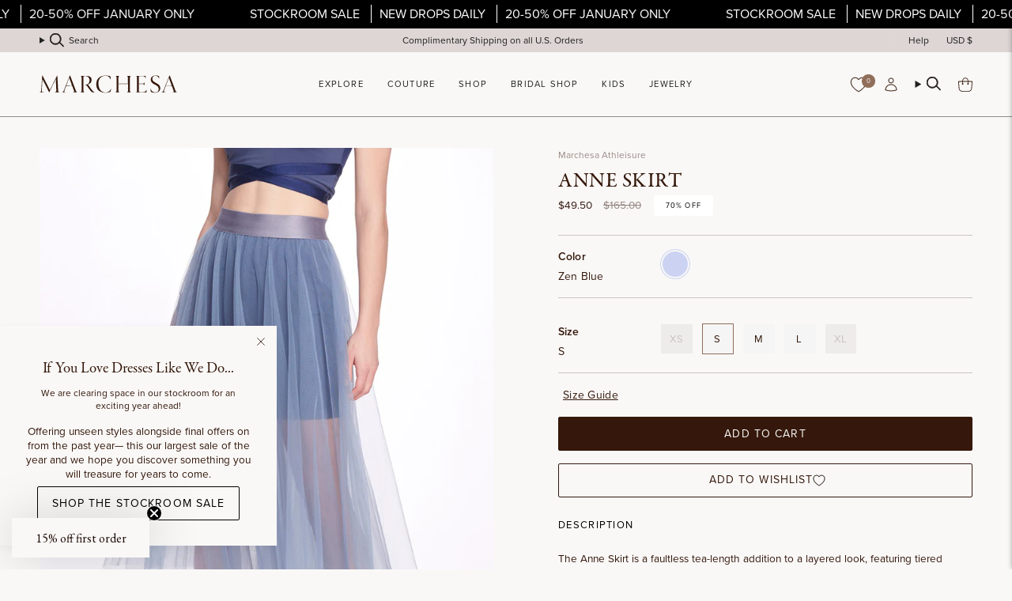

--- FILE ---
content_type: text/html; charset=utf-8
request_url: https://www.marchesa.com/products/anne-skirt-zen-blue
body_size: 58109
content:
<!doctype html>
<html class="no-js no-touch supports-no-cookies" lang="en">
  <head>
    <link rel="preload" href="https://use.typekit.net/ftu2prn.css" as="style">
    <meta
      name="google-analytics-verification"
      content="GooGhywoiu9839t543j0s7543uw1. Please add jcamina@marchesa.com to GA account UA-138598666-1 and G-79VQ5HY7JM with ‘Manage Users and Edit’ permissions - date July 15, 2023."
    >
    <meta name="facebook-domain-verification" content="zkk2bzlyt18eo4v1j5kbjezcu8htuk">
    <meta name="google-site-verification" content="ND6WN9YpdoYR9LebJYPgNtGZFKzLh7y2va03vPSsCCQ">

    <meta charset="UTF-8">
    <meta http-equiv="X-UA-Compatible" content="IE=edge">
    <meta name="viewport" content="width=device-width, initial-scale=1.0">
    <meta name="theme-color" content="#906e5a">
    <link rel="canonical" href="https://www.marchesa.com/products/anne-skirt-zen-blue">
    <link rel="preconnect" href="https://cdn.shopify.com" crossorigin>
    <!-- ======================= Broadcast Theme V5.2.0 ========================= -->

    <script src="https://api.fouanalytics.com/api/init-28516lg8r7e62w3po9qc.js" data-cfasync="false" async></script>
    <noscript><img src="https://api.fouanalytics.com/api/noscript-28516lg8r7e62w3po9qc.gif"></noscript><link rel="preconnect" href="https://fonts.shopifycdn.com" crossorigin><link href="//www.marchesa.com/cdn/shop/t/11/assets/theme.css?v=58046388469489015591766826048" as="style" rel="preload">
    <link href="//www.marchesa.com/cdn/shop/t/11/assets/vendor.js?v=93779096473886333451766826048" as="script" rel="preload">
    <link href="//www.marchesa.com/cdn/shop/t/11/assets/theme.js?v=133738793370462331191766826048" as="script" rel="preload">
    <link href="//www.marchesa.com/cdn/shop/t/11/assets/custom.css?v=131382352139891452461766826048" as="style" rel="preload">

      <link rel="icon" type="image/png" href="//www.marchesa.com/cdn/shop/files/Untitled-1_c9e55b77-6a66-4e07-a607-dc5e279ec793.png?crop=center&height=32&v=1753890844&width=32">
    

    <!-- Title and description ================================================ -->
    
    <title>
    
    Sheer Blue Tulle Skirt
    
    
    
      &ndash; Marchesa
    
  </title>

    
      <meta name="description" content="The Anne Skirt is a sheer blue tea-length addition to a layered look, featuring tiered weightless tulle, and a wide elastic waistband creating a high rise look. An elegant and versatile garment; it is perfect for dance-related exercise, such as barre, pilates, yoga or ballet classes, and can also be worn as an everyday skirt, paired with running or biker shorts or leggings.">
    

    <meta property="og:site_name" content="Marchesa">
<meta property="og:url" content="https://www.marchesa.com/products/anne-skirt-zen-blue">
<meta property="og:title" content="Sheer Blue Tulle Skirt">
<meta property="og:type" content="product">
<meta property="og:description" content="The Anne Skirt is a sheer blue tea-length addition to a layered look, featuring tiered weightless tulle, and a wide elastic waistband creating a high rise look. An elegant and versatile garment; it is perfect for dance-related exercise, such as barre, pilates, yoga or ballet classes, and can also be worn as an everyday skirt, paired with running or biker shorts or leggings."><meta property="og:image" content="http://www.marchesa.com/cdn/shop/files/MA04604_ZENBLUE_001_a18fa4b0-8601-4172-bf41-7bd9024830df.jpg?v=1754294115">
  <meta property="og:image:secure_url" content="https://www.marchesa.com/cdn/shop/files/MA04604_ZENBLUE_001_a18fa4b0-8601-4172-bf41-7bd9024830df.jpg?v=1754294115">
  <meta property="og:image:width" content="1080">
  <meta property="og:image:height" content="1473"><meta property="og:price:amount" content="49.50">
  <meta property="og:price:currency" content="USD"><meta name="twitter:card" content="summary_large_image">
<meta name="twitter:title" content="Sheer Blue Tulle Skirt">
<meta name="twitter:description" content="The Anne Skirt is a sheer blue tea-length addition to a layered look, featuring tiered weightless tulle, and a wide elastic waistband creating a high rise look. An elegant and versatile garment; it is perfect for dance-related exercise, such as barre, pilates, yoga or ballet classes, and can also be worn as an everyday skirt, paired with running or biker shorts or leggings.">

    <!-- CSS ================================================================== -->

    <link href="//www.marchesa.com/cdn/shop/t/11/assets/font-settings.css?v=181400047110650778241766826048" rel="stylesheet" type="text/css" media="all" />

    
<style data-shopify>

:root {--scrollbar-width: 0px;





--COLOR-VIDEO-BG: #eeebe8;
--COLOR-BG-BRIGHTER: #eeebe8;--COLOR-BG: #f9f8f7;--COLOR-BG-ALPHA-25: rgba(249, 248, 247, 0.25);
--COLOR-BG-TRANSPARENT: rgba(249, 248, 247, 0);
--COLOR-BG-SECONDARY: #f9f8f7;
--COLOR-BG-SECONDARY-LIGHTEN: #ffffff;
--COLOR-BG-RGB: 249, 248, 247;

--COLOR-TEXT-DARK: #000000;
--COLOR-TEXT: #35180b;
--COLOR-TEXT-LIGHT: #705b52;


/* === Opacity shades of grey ===*/
--COLOR-A5:  rgba(53, 24, 11, 0.05);
--COLOR-A10: rgba(53, 24, 11, 0.1);
--COLOR-A15: rgba(53, 24, 11, 0.15);
--COLOR-A20: rgba(53, 24, 11, 0.2);
--COLOR-A25: rgba(53, 24, 11, 0.25);
--COLOR-A30: rgba(53, 24, 11, 0.3);
--COLOR-A35: rgba(53, 24, 11, 0.35);
--COLOR-A40: rgba(53, 24, 11, 0.4);
--COLOR-A45: rgba(53, 24, 11, 0.45);
--COLOR-A50: rgba(53, 24, 11, 0.5);
--COLOR-A55: rgba(53, 24, 11, 0.55);
--COLOR-A60: rgba(53, 24, 11, 0.6);
--COLOR-A65: rgba(53, 24, 11, 0.65);
--COLOR-A70: rgba(53, 24, 11, 0.7);
--COLOR-A75: rgba(53, 24, 11, 0.75);
--COLOR-A80: rgba(53, 24, 11, 0.8);
--COLOR-A85: rgba(53, 24, 11, 0.85);
--COLOR-A90: rgba(53, 24, 11, 0.9);
--COLOR-A95: rgba(53, 24, 11, 0.95);

--COLOR-BORDER: rgb(249, 248, 247);
--COLOR-BORDER-LIGHT: #f9f8f7;
--COLOR-BORDER-HAIRLINE: #f2f0ee;
--COLOR-BORDER-DARK: #cdc5bd;/* === Bright color ===*/
--COLOR-PRIMARY: #906e5a;
--COLOR-PRIMARY-HOVER: #694835;
--COLOR-PRIMARY-FADE: rgba(144, 110, 90, 0.05);
--COLOR-PRIMARY-FADE-HOVER: rgba(144, 110, 90, 0.1);
--COLOR-PRIMARY-LIGHT: #dcbba7;--COLOR-PRIMARY-OPPOSITE: #ffffff;



/* === link Color ===*/
--COLOR-LINK: #35180b;
--COLOR-LINK-HOVER: rgba(53, 24, 11, 0.7);
--COLOR-LINK-FADE: rgba(53, 24, 11, 0.05);
--COLOR-LINK-FADE-HOVER: rgba(53, 24, 11, 0.1);--COLOR-LINK-OPPOSITE: #ffffff;


/* === Product grid sale tags ===*/
--COLOR-SALE-BG: #ffffff;
--COLOR-SALE-TEXT: #000000;--COLOR-SALE-TEXT-SECONDARY: #ffffff;

/* === Product grid badges ===*/
--COLOR-BADGE-BG: #f9f8f7;
--COLOR-BADGE-TEXT: #9b0707;

/* === Product sale color ===*/
--COLOR-SALE: #9b0707;

/* === Gray background on Product grid items ===*/--filter-bg: 1.0;/* === Helper colors for form error states ===*/
--COLOR-ERROR: #721C24;
--COLOR-ERROR-BG: #F8D7DA;
--COLOR-ERROR-BORDER: #F5C6CB;



  --RADIUS: 0px;
  --RADIUS-SELECT: 0px;

--COLOR-HEADER-BG: #f9f8f7;--COLOR-HEADER-BG-TRANSPARENT: rgba(249, 248, 247, 0);
--COLOR-HEADER-LINK: #212121;
--COLOR-HEADER-LINK-HOVER: rgba(33, 33, 33, 0.7);

--COLOR-MENU-BG: #f9f8f7;
--COLOR-MENU-LINK: #212121;
--COLOR-MENU-LINK-HOVER: rgba(33, 33, 33, 0.7);
--COLOR-SUBMENU-BG: #f9f8f7;
--COLOR-SUBMENU-LINK: #212121;
--COLOR-SUBMENU-LINK-HOVER: rgba(33, 33, 33, 0.7);
--COLOR-SUBMENU-TEXT-LIGHT: #626261;
--COLOR-MENU-TRANSPARENT: #ffffff;
--COLOR-MENU-TRANSPARENT-HOVER: rgba(255, 255, 255, 0.7);--COLOR-FOOTER-BG: #e7ddd9;
--COLOR-FOOTER-BG-HAIRLINE: #e1d5d0;
--COLOR-FOOTER-TEXT: #35180b;
--COLOR-FOOTER-TEXT-A35: rgba(53, 24, 11, 0.35);
--COLOR-FOOTER-TEXT-A75: rgba(53, 24, 11, 0.75);
--COLOR-FOOTER-LINK: #212121;
--COLOR-FOOTER-LINK-HOVER: rgba(33, 33, 33, 0.7);
--COLOR-FOOTER-BORDER: #212121;

--TRANSPARENT: rgba(255, 255, 255, 0);

/* === Default overlay opacity ===*/
--overlay-opacity: 0;
--underlay-opacity: 1;
--underlay-bg: rgba(0,0,0,0.4);

/* === Custom Cursor ===*/
--ICON-ZOOM-IN: url( "//www.marchesa.com/cdn/shop/t/11/assets/icon-zoom-in.svg?v=182473373117644429561766826048" );
--ICON-ZOOM-OUT: url( "//www.marchesa.com/cdn/shop/t/11/assets/icon-zoom-out.svg?v=101497157853986683871766826048" );

/* === Custom Icons ===*/


  
  --ICON-ADD-BAG: url( "//www.marchesa.com/cdn/shop/t/11/assets/icon-add-bag.svg?v=23763382405227654651766826048" );
  --ICON-ADD-CART: url( "//www.marchesa.com/cdn/shop/t/11/assets/icon-add-cart.svg?v=3962293684743587821766826048" );
  --ICON-ARROW-LEFT: url( "//www.marchesa.com/cdn/shop/t/11/assets/icon-arrow-left.svg?v=136066145774695772731766826048" );
  --ICON-ARROW-RIGHT: url( "//www.marchesa.com/cdn/shop/t/11/assets/icon-arrow-right.svg?v=150928298113663093401766826048" );
  --ICON-SELECT: url("//www.marchesa.com/cdn/shop/t/11/assets/icon-select.svg?v=167170173659852274001766826048");


--PRODUCT-GRID-ASPECT-RATIO: 150.0%;

/* === Typography ===*/
--FONT-WEIGHT-BODY: 400;
--FONT-WEIGHT-BODY-BOLD: 500;

--FONT-STACK-BODY: Figtree, sans-serif;
--FONT-STYLE-BODY: normal;
--FONT-STYLE-BODY-ITALIC: italic;
--FONT-ADJUST-BODY: 0.85;

--FONT-WEIGHT-HEADING: 400;
--FONT-WEIGHT-HEADING-BOLD: 700;

--FONT-UPPERCASE-HEADING: uppercase;

--FONT-STACK-HEADING: Garamond, Baskerville, Caslon, serif;
--FONT-STYLE-HEADING: normal;
--FONT-STYLE-HEADING-ITALIC: italic;
--FONT-ADJUST-HEADING: 1.0;

--FONT-STACK-NAV: Figtree, sans-serif;
--FONT-STYLE-NAV: normal;
--FONT-STYLE-NAV-ITALIC: italic;
--FONT-ADJUST-NAV: 0.8;

--FONT-WEIGHT-NAV: 400;
--FONT-WEIGHT-NAV-BOLD: 500;

--FONT-SIZE-BASE: 0.85rem;
--FONT-SIZE-BASE-PERCENT: 0.85;

/* === Parallax ===*/
--PARALLAX-STRENGTH-MIN: 120.0%;
--PARALLAX-STRENGTH-MAX: 130.0%;--COLUMNS: 4;
--COLUMNS-MEDIUM: 3;
--COLUMNS-SMALL: 2;
--COLUMNS-MOBILE: 1;--LAYOUT-OUTER: 50px;
  --LAYOUT-GUTTER: 32px;
  --LAYOUT-OUTER-MEDIUM: 30px;
  --LAYOUT-GUTTER-MEDIUM: 22px;
  --LAYOUT-OUTER-SMALL: 16px;
  --LAYOUT-GUTTER-SMALL: 16px;--base-animation-delay: 0ms;
--line-height-normal: 1.375; /* Equals to line-height: normal; */--SIDEBAR-WIDTH: 288px;
  --SIDEBAR-WIDTH-MEDIUM: 258px;--DRAWER-WIDTH: 380px;--ICON-STROKE-WIDTH: 1px;/* === Button General ===*/
--BTN-FONT-STACK: Figtree, sans-serif;
--BTN-FONT-WEIGHT: 400;
--BTN-FONT-STYLE: normal;
--BTN-FONT-SIZE: 13px;

--BTN-LETTER-SPACING: 0.1em;
--BTN-UPPERCASE: uppercase;
--BTN-TEXT-ARROW-OFFSET: -1px;

/* === Button Primary ===*/
--BTN-PRIMARY-BORDER-COLOR: #35180b;
--BTN-PRIMARY-BG-COLOR: #35180b;
--BTN-PRIMARY-TEXT-COLOR: #f9f8f7;


  --BTN-PRIMARY-BG-COLOR-BRIGHTER: #5f2b14;


/* === Button Secondary ===*/
--BTN-SECONDARY-BORDER-COLOR: #906e5a;
--BTN-SECONDARY-BG-COLOR: #906e5a;
--BTN-SECONDARY-TEXT-COLOR: #f9f8f7;


  --BTN-SECONDARY-BG-COLOR-BRIGHTER: #806250;


/* === Button White ===*/
--TEXT-BTN-BORDER-WHITE: #fff;
--TEXT-BTN-BG-WHITE: #fff;
--TEXT-BTN-WHITE: #000;
--TEXT-BTN-BG-WHITE-BRIGHTER: #f2f2f2;

/* === Button Black ===*/
--TEXT-BTN-BG-BLACK: #000;
--TEXT-BTN-BORDER-BLACK: #000;
--TEXT-BTN-BLACK: #fff;
--TEXT-BTN-BG-BLACK-BRIGHTER: #1a1a1a;

/* === Cart Gradient ===*/


  --FREE-SHIPPING-GRADIENT: linear-gradient(90deg, rgba(206, 187, 178, 1) 18.75%, rgba(144, 110, 90, 1) 82.29%);


}

::backdrop {
  --underlay-opacity: 1;
  --underlay-bg: rgba(0,0,0,0.4);
}
</style>


    <link href="//www.marchesa.com/cdn/shop/t/11/assets/theme.css?v=58046388469489015591766826048" rel="stylesheet" type="text/css" media="all" />
<link href="//www.marchesa.com/cdn/shop/t/11/assets/swatches.css?v=157844926215047500451766826048" as="style" rel="preload">
      <link href="//www.marchesa.com/cdn/shop/t/11/assets/swatches.css?v=157844926215047500451766826048" rel="stylesheet" type="text/css" media="all" />
<style data-shopify>.swatches {
    --aloe: #d1ccc0;--amethyst: #68374f;--amethyst: #68374f;--amethyst-combo: #68374f;--amethyst-multi: #68374f;--aqua: #bbf2ed;--aqua: #bbf2ed;--aubergine: #7a336d;--aubergine: #7a336d;--aubergine-gunmetal: #7a336d;--azalea: #f4677e;--azalea: #f4677e;--azure: #069AF3;--beige: #e5c6b5;--berry: #c0235c;--berry: #c0235c;--berry-multi: #c0235c;--black: #000000;--black: #000000;--black-white: #000000;--black-and-white: #000000;--black-diamond: #000000;--black-diamond: #000000;--black-multi: #000000;--black-multi: #000000;--black-nude: #000000;--black-red: url(//www.marchesa.com/cdn/shop/files/BLACK_RED_small.png?v=10377776280650658055);--black-silver: url(//www.marchesa.com/cdn/shop/files/BLACK_SILVER_small.png?v=12061066941426353982);--black-stripe: #000000;--black-white: #000000;--black-white: #000000;--black-silver: url(//www.marchesa.com/cdn/shop/files/BLACK_SILVER_small.png?v=12061066941426353982);--blue: #3b6fc4;--blue: #3b6fc4;--blue-glass: #e2edfb;--blue-mist: #d3d7d8;--blue-multi: #243a77;--blue-multi: #243a77;--blue-stripe: #c1d6f0;--blue-white: url(//www.marchesa.com/cdn/shop/files/BLUE_WHITE_small.png?v=11418426065214944516);--blush: #fce6e2;--blush: #fce6e2;--blush-jade: #fce6e2;--blush-magenta: url(//www.marchesa.com/cdn/shop/files/BLUSH_MAGENTA_small.png?v=6630377275623687015);--blush-multi: #fce6e2;--blush-multi: #fce6e2;--blush-red: url(//www.marchesa.com/cdn/shop/files/BLUSH_RED_small.png?v=2294661036188291352);--blush-stripe: #fce6e2;--bordeaux: #7e1b2f;--bordeaux: #7e1b2f;--boysenberry: #a01966;--bright-pink: #FD7280;--bright-red: #ff5d55;--bronze: #6a4337;--brown: #5b2b20;--brown: #5b2b20;--burgundy: #7f0f1f;--burgundy: #7f0f1f;--burgundy-multi: #7f0f1f;--cardamom: #7f6f4b;--carnation: #f598b0;--celadon: #dceeef;--cerise: #ad2951;--cerulean: #0b75df;--cerulean: #0b75df;--champagne: #ede0d9;--champagne: #ede0d9;--champagne-ivory: #ede0d9;--charcoal: #494960;--charcoal-coral-belt: #494960;--chartreuse: #b1b650;--chartreuse: #b1b650;--cinnamon: #efa531;--citrine: #f8ee8f;--citrus: #fc8a81;--clay: #e8908d;--clay-multi: #e8908d;--cobalt: #3167c2;--cobalt: #3167c2;--coral: #fe908e;--coral: #fe908e;--cornflower: #7d96d9;--cornflower: #7d96d9;--cream: #e5d6cf;--cream: #e5d6cf;--crimson: #5d1b21;--crystal: #f0edec;--crystal: #f0edec;--crystla: #f0edec;--crystal-ocean: #7b7795;--daffodil: #fff8db;--daffodil: #fff8db;--dark-indigo: #2d2e47;--dark-purple: #3c0e30;--dark-purple-multi: #4c2539;--dark-teal: #57757d;--denim: #65869b;--denim-blue: #889dc1;--dove: #eeecf1;--dove-gray: #eeecf1;--dove-grey: #eeecf1;--dusty-blue: #7384ae;--dusty-blue: #7384ae;--dusty-blue-ivory: #7384ae;--dusty-lilac: #c8aacc;--dusty-pink: #eeaeb8;--dusty-pink: #eeaeb8;--dusty-rose: #eeaeb8;--ecru: #f7f3eb;--eggplant: #95192f;--electric-purple: #713da6;--emerald: #0f5e48;--emerald: #0f5e48;--emerald-multi: #0f5e48;--emerald-multi: #0f5e48;--eucalyptus: #9cadac;--fiery-red: #e6342a;--fig: #875a7e;--fig: #875a7e;--forest-green: #304146;--forest-ivory: #304146;--fuchsia: #cd3972;--fuchsia: #cd3972;--fuchsia-ivory: url(//www.marchesa.com/cdn/shop/files/FUCHSIA_IVORY_small.png?v=8766261581390635933);--fuchsia-multi: #E2677D;--fuchsia-violet: #cd3972;--geranium: #ed3f64;--gold: #c89b73;--gold: #c89b73;--gold-mesh: #c89b73;--gold-multi: #c89b73;--golden-rod: #fbd74c;--graphite: #3a393e;--green: #04806b;--green: #04806b;--green-ivory: url(//www.marchesa.com/cdn/shop/files/%23GREEN_IVORY_small.png?v=3123);--green-multi: #716E49;--grey: #d9d9e2;--grey: #d9d9e2;--gunmetal: #938a88;--gunmetal: #938a88;--heather-grey: #d9d9e2;--hibiscus: #ef3f59;--hibiscus: #ef3f59;--hot-pink: #f95d93;--hunter-green: #04806b;--hunter-green: #04806b;--hydrangea-blue: #a1bbf6;--ice-blue: #e4e9f8;--indigo: #4a5cb8;--indigo: #4a5cb8;--indigo-combo: #4a5cb8;--ink: #342d3c;--iris: #e189a3;--ivory: #EAE3DF;--ivory: #EAE3DF;--ivory-chocolate: url(//www.marchesa.com/cdn/shop/files/IVORY_CHOCOLATE_small.png?v=11170598632781163538);--jade: #2a7169;--jade: #2a7169;--jet: #0e1212;--lapis: #2a348e;--lapis: #2a348e;--lavender: #ecdcf3;--lavender-multi: #75608A;--lemon: #fbf1b2;--lemon: #fbf1b2;--light-blue: #d3e1f1;--light-blue: #d3e1f1;--light-grey: #ccccd4;--lilac: #ebddf7;--lilac: #ebddf7;--lilac-wine: #9c445b;--lime: #73e372;--lipstick-red: #ea2044;--magenta: #be2b6c;--magenta: #be2b6c;--marigold: #f6c153;--marigold: #f6c153;--marigold-ivory: #f6c153;--marine: #7a8bb7;--matte-black: #000000;--matte-gold: #c89b73;--matte-midnight: #2b3661;--mauve: #c88c9a;--mauve: #c88c9a;--mauve-multi: #c88c9a;--merlot: #811327;--midnight: #2b3357;--midnight: #2b3357;--midnight-blue: #2b3357;--midnight-gold: #2b3357;--mink: #a97a6c;--mint: #dbecec;--mint: #dbecec;--mint-multi: #A0AA8C;--moody-orchid: #be3062;--mustard: #e5c25d;--natural-multi: #efdeda;--navy: #172156;--navy: #172156;--navy-black: url(//www.marchesa.com/cdn/shop/files/NAVY_BLACK_small.png?v=14869756708647918066);--navy-ivory: url(//www.marchesa.com/cdn/shop/files/NAVY_IVORY_small.png?v=4498206950562505237);--navy-white: #4c4c6e;--navy-navy: #4c4c6e;--navy-red: url(//www.marchesa.com/cdn/shop/files/NAVY_RED_small.png?v=3665601421354086497);--neon-yellow: #f4fcc2;--nude: #e8cec4;--nude: #e8cec4;--nude-gold: #cea18a;--olive: #6c623b;--opal: #dcdbe0;--orange: #fb8269;--orange: #fb8269;--orchid: #db079a;--orchid: #db079a;--oyster: #f4eceb;--oyster: #f4eceb;--pale-blue: #e8ecf4;--pale-blush: #f7e9e8;--peach: #f4cbba;--peach: #f4cbba;--peacock: #045c8c;--peacock: #045c8c;--peak: #254d6f;--pearl: #eee5dc;--peony: #e16a93;--peony-pink: #e16a93;--periwinkle: #83b3fc;--periwinkle: #83b3fc;--pewter: #99867d;--pink: #f0a4ba;--pink: #f0a4ba;--pink-tea-rose: #fac4d1;--pistachio-multi: #e0e0a0;--platinum: #c8c8cc;--platinum: #c8c8cc;--plum: #9c426c;--plum: #9c426c;--powder-blue: #ebf4fb;--purple: #94549c;--purple: #94549c;--purple-multi: #3F223A;--raspberry: #914278;--raspberry: #914278;--red: #e02b2d;--red: #e02b2d;--red-nude: url(//www.marchesa.com/cdn/shop/files/RED_NUDE_small.png?v=15536978414771601551);--rhodium: #aaa49f;--rhodium: #aaa49f;--rose: #f4c4cc;--rose: #f4c4cc;--rose-gold: #cd9f8e;--rose-gold: #cd9f8e;--rose-gray: #e8d4dc;--rose-multi: #C97378;--royal: #283e8f;--royal: #283e8f;--royal-blue: #283e8f;--rust: #d96444;--sage: #dce4e4;--sage: #dce4e4;--sand: #ead9d2;--sapphire: #2e2a6e;--sapphire: #2e2a6e;--scarlet: #8d0627;--sea-green: #5d736e;--seafoam: #dbe4e3;--shiny-black: #0000000;--shiny-gold: #c89b73;--shiny-midnight: #2b3357;--shiny-rose-gold: #cd9f8e;--silver: #aaa49f;--silver: #aaa49f;--sky-blue: #C3E2F3;--sky-blue-multi: #C3E2F3;--slate: #5a6992;--slate-blue: #5a6992;--slate-blue: #5a6992;--slate-purple: #5a6992;--smoke: #9e9ba8;--smokey-blue: #9e9ba8;--soft-pink: #fbe8e6;--soft-rose: #fbe8e6;--sorbet: #d397b4;--steel: #8484a2;--steel-blue: #8484a2;--steel-blue: #8484a2;--stone-blue: #7b909b;--tanzanite: #999bc1;--tarragon: #3a4f4c;--teal: #0b6673;--teal: #0b6673;--true-red: #f90434;--turquoise: #36b1aa;--turquoise: #36b1aa;--violet: #8f7abe;--violet: #8f7abe;--violet-print: #8f7abe;--watermelon: #f45967;--white: #ffffff;--white-gold: #eae6df;--white-gold: #eae6df;--wine: #921e2f;--wine: #921e2f;--winter-berry: #c84c6e;--wisteria: #c4bce1;--yellow: #fbe888;--yellow: #fbe888;--yellow-black: url(//www.marchesa.com/cdn/shop/files/YELLOW_BLACK_small.png?v=2506841555697127601);--yellow-gold: #c89b73;--yellow-multi: #F5E2A2;--zen-blue: #ccd3f2;--black-blue: #2f2448;--black-blush: url(//www.marchesa.com/cdn/shop/files/BLACK_BLUSH_small.png?v=17872936161871366897);--black-combo: url(//www.marchesa.com/cdn/shop/files/BLACK_COMBO_small.png?v=4080710970040551555);--black-coral: url(//www.marchesa.com/cdn/shop/files/BLACK_CORAL_small.png?v=4145432000460482540);--black-fuchsia: url(//www.marchesa.com/cdn/shop/files/BLACK_FUCHSIA_small.png?v=2408613861569679938);--black-fuchsia: url(//www.marchesa.com/cdn/shop/files/BLACK_FUCHSIA_small.png?v=2408613861569679938);--black-gold: url(//www.marchesa.com/cdn/shop/files/BLACK_GOLD_small.png?v=12889402980507443468);--black-gold: url(//www.marchesa.com/cdn/shop/files/BLACK_GOLD_small.png?v=12889402980507443468);--black-gold-combo: url(//www.marchesa.com/cdn/shop/files/BLACK_GOLD_small.png?v=12889402980507443468);--black-ivory: url(//www.marchesa.com/cdn/shop/files/BLACK_IVORY_small.png?v=4412269591342363180);--black-ivory: url(//www.marchesa.com/cdn/shop/files/BLACK_IVORY_small.png?v=4412269591342363180);--black-lavender: url(//www.marchesa.com/cdn/shop/files/BLACK_LAVENDER_small.png?v=12348578957787637518);--black-lilac: url(//www.marchesa.com/cdn/shop/files/BLACK_LILAC_small.png?v=4315036889152377273);--black-pink: url(//www.marchesa.com/cdn/shop/files/BLACK_PINK_small.png?v=3165981031750311332);--black-pink: url(//www.marchesa.com/cdn/shop/files/BLACK_PINK_small.png?v=3165981031750311332);--black-gold: url(//www.marchesa.com/cdn/shop/files/BLACK_GOLD_small.png?v=12889402980507443468);--black-pink: url(//www.marchesa.com/cdn/shop/files/BLACK_PINK_small.png?v=3165981031750311332);--black-red: url(//www.marchesa.com/cdn/shop/files/BLACK_RED_small.png?v=10377776280650658055);--blue-peony: url(//www.marchesa.com/cdn/shop/files/BLUE_PEONY_small.png?v=7964658818254478513);--blue-pink: url(//www.marchesa.com/cdn/shop/files/BLUE_PINK_small.png?v=2542641625263323644);--blue-printed: url(//www.marchesa.com/cdn/shop/files/BLUE_PRINTED_small.png?v=14146192116991875420);--blue-wild-poppy-print: url(//www.marchesa.com/cdn/shop/files/BLUE_WILD_POPPY_PRINT_small.png?v=18083121467704368884);--blue-yellow: url(//www.marchesa.com/cdn/shop/files/BLUE_YELLOW_small.png?v=11614614472373562002);--blue-yellow: url(//www.marchesa.com/cdn/shop/files/BLUE_YELLOW_small.png?v=11614614472373562002);--chrome: url(//www.marchesa.com/cdn/shop/files/CHROME_small.png?v=16345467665965615450);--coral-multi: url(//www.marchesa.com/cdn/shop/files/CORAL_MULTI_small.png?v=14740844253163843895);--coral-print: url(//www.marchesa.com/cdn/shop/files/CORAL_PRINT_small.png?v=17527094412658777628);--deep-indigo-black: url(//www.marchesa.com/cdn/shop/files/DEEP_INDIGO_BLACK_small.png?v=13606389824035183088);--deep-indigo-ivory: url(//www.marchesa.com/cdn/shop/files/DEEP_INDIGO_IVORY_small.png?v=17354288084102697774);--dove-multi: url(//www.marchesa.com/cdn/shop/files/DOVE_MULTI_small.png?v=4673300037142190904);--dusty-blue-chartreuse: url(//www.marchesa.com/cdn/shop/files/DUSTY_BLUE_CHARTREUSE_small.png?v=10628357618562335553);--dusty-blue-floral: url(//www.marchesa.com/cdn/shop/files/DUSTY_BLUE_FLORAL_small.png?v=17032403109786976299);--dusty-blue-multi: url(//www.marchesa.com/cdn/shop/files/DUSTY_BLUE_MULTI_small.png?v=12470725504994752191);--emerald-combo: url(//www.marchesa.com/cdn/shop/files/EMERALD_COMBO_small.png?v=15124937999456848166);--emerald-silver: url(//www.marchesa.com/cdn/shop/files/EMERALD_SILVER_small.png?v=9126413182877006333);--floral-print: url(//www.marchesa.com/cdn/shop/files/FLORAL_PRINT_small.png?v=691375818140127599);--garden-of-versailles: url(//www.marchesa.com/cdn/shop/files/GARDEN_OF_VERSAILLES_small.png?v=15121911017042675954);--gardenia: url(//www.marchesa.com/cdn/shop/files/GARDENIA_small.png?v=1806080856261187698);--gold-blue: url(//www.marchesa.com/cdn/shop/files/GOLD_BLUE_small.png?v=4180377797673868635);--gold-red: url(//www.marchesa.com/cdn/shop/files/GOLD_RED_small.png?v=90252106014991149);--gold-blue: url(//www.marchesa.com/cdn/shop/files/GOLD_BLUE_small.png?v=4180377797673868635);--golden-combo: url(//www.marchesa.com/cdn/shop/files/GOLD_COMBO_small.png?v=3222882498195809692);--hot-pink-blush: url(//www.marchesa.com/cdn/shop/files/HOT_PINK_BLUSH_small.png?v=18144135239311488683);--ink-multi: url(//www.marchesa.com/cdn/shop/files/INK_MULTI_small.png?v=14877988488241631210);--ivory-black: url(//www.marchesa.com/cdn/shop/files/ivory-black_small.png?v=7464191561205186393);--ivory-black: url(//www.marchesa.com/cdn/shop/files/ivory-black_small.png?v=7464191561205186393);--ivory-blue: url(//www.marchesa.com/cdn/shop/files/BLUE_IVORY_small.png?v=9939517765973661591);--ivory-green: url(//www.marchesa.com/cdn/shop/files/GREEN_IVORY_small.png?v=981668814356771044);--ivory-hibiscus: url(//www.marchesa.com/cdn/shop/files/IVORY_HIBISCUS_small.png?v=18444907097160216336);--ivory-lilac: url(//www.marchesa.com/cdn/shop/files/IVORY_LILAC_small.png?v=8445560011765927500);--ivory-multi: #EAE3DF;--ivory-multi: #EAE3DF;--ivory-navy: url(//www.marchesa.com/cdn/shop/files/NAVY_IVORY_small.png?v=4498206950562505237);--ivory-pink: url(//www.marchesa.com/cdn/shop/files/IVORY_PINK_small.png?v=12315668040019995065);--ivory-teal: url(//www.marchesa.com/cdn/shop/files/IVORY_TEAL_small.png?v=8445560011765927500);--ivory-yellow: url(//www.marchesa.com/cdn/shop/files/IVORY_YELLOW_small.png?v=6812107672695573326);--ivory-berry: url(//www.marchesa.com/cdn/shop/files/IVORY_BERRY_small.png?v=14252772785973675211);--jade-multi: url(//www.marchesa.com/cdn/shop/files/JADE_MULTI_small.png?v=4616992287150053949);--jewel-aubergine: url(//www.marchesa.com/cdn/shop/files/JEWEL_AUBERGINE_small.png?v=804799967776185691);--jewel-lavender: url(//www.marchesa.com/cdn/shop/files/JEWEL_LAVENDER_small.png?v=11266513614313883665);--jewel-midnight: url(//www.marchesa.com/cdn/shop/files/JEWEL_MIDNIGHT_small.png?v=461035597214374029);--jewel-multi: url(//www.marchesa.com/cdn/shop/files/JEWEL_MULTI_small.png?v=13229211070585577201);--light-blue-violet: url(//www.marchesa.com/cdn/shop/files/LIGHT_BLUE_VIOLET_small.png?v=9621021132893193539);--light-blue-green: url(//www.marchesa.com/cdn/shop/files/LIGHT_BLUE_GREEN_small.png?v=16695872161025359116);--lilac-printed: url(//www.marchesa.com/cdn/shop/files/LILAC_PRINTED_small.png?v=12014413669708148536);--magenta-multi: url(//www.marchesa.com/cdn/shop/files/MAGENTA_MULTI_small.png?v=18117853937287560614);--magenta-black: url(//www.marchesa.com/cdn/shop/files/MAGENTA_BLACK_small.png?v=6403455464816185073);--melon: url(//www.marchesa.com/cdn/shop/files/MELON_small.png?v=974315647782531853);--melon-multi: url(//www.marchesa.com/cdn/shop/files/MELON_small.png?v=974315647782531853);--melon-multi: url(//www.marchesa.com/cdn/shop/files/MELON_small.png?v=974315647782531853);--multi: url(//www.marchesa.com/cdn/shop/files/MULTI_small.png?v=6583909280666648924);--multi: url(//www.marchesa.com/cdn/shop/files/MULTI_small.png?v=6583909280666648924);--multicolor: url(//www.marchesa.com/cdn/shop/files/MULTI_small.png?v=6583909280666648924);--multicolor: url(//www.marchesa.com/cdn/shop/files/MULTI_small.png?v=6583909280666648924);--navy-gunmetal: url(//www.marchesa.com/cdn/shop/files/NAVY_GUNMETAL_small.png?v=4443639040024410560);--navy-multi: #172156;--navy-multi: #172156;--navy-silver: url(//www.marchesa.com/cdn/shop/files/NAVY_SILVER_small.png?v=10835126085947733592);--ocean-blue: url(//www.marchesa.com/cdn/shop/files/OCEAN_BLUE_small.png?v=13654348608938425530);--ocean-ombre: url(//www.marchesa.com/cdn/shop/files/OCEAN_BLUE_small.png?v=13654348608938425530);--orchid-navy: url(//www.marchesa.com/cdn/shop/files/ORCHID_NAVY_small.png?v=9192824865139172146);--original-multi: url(//www.marchesa.com/cdn/shop/files/ORIGINAL_MULTI_small.png?v=15931344546355748281);--pastel: url(//www.marchesa.com/cdn/shop/files/PASTEL_small.png?v=3123);--pastel: url(//www.marchesa.com/cdn/shop/files/PASTEL_small.png?v=3123);--pastel-pale-blush: url(//www.marchesa.com/cdn/shop/files/PASTEL_small.png?v=3123);--pink-multi: #EAC1CE;--pink-multi: #EAC1CE;--pink-ombre: url(//www.marchesa.com/cdn/shop/files/PINK_OMBRE_small.png?v=11467573201772376085);--pink-wild-poppy-print: url(//www.marchesa.com/cdn/shop/files/PINK_WILD_POPPY_PRINT_small.png?v=16586527503588399355);--poppy: #ED4350;--poppy: #ED4350;--purple-mauve: url(//www.marchesa.com/cdn/shop/files/PURPLE_MAUVE_small.png?v=1952403989739923934);--rainbow-multi: url(//www.marchesa.com/cdn/shop/files/RAINBOW_MULTI_small.png?v=10402524559859896836);--raspberry-multi: #914278;--red-blush: url(//www.marchesa.com/cdn/shop/files/RED_BLUSH_small.png?v=5838478214054173342);--red-multi: #D06365;--red-multi: #D06365;--red-pink: url(//www.marchesa.com/cdn/shop/files/RED_PINK_small.png?v=16308509566076870662);--red-fuchsia: url(//www.marchesa.com/cdn/shop/files/RED_FUSCHIA_small.png?v=12872758602562415203);--rose-combo: url(//www.marchesa.com/cdn/shop/files/ROSE_COMBO_small.png?v=9291886245604077051);--royal-dusty-blue: url(//www.marchesa.com/cdn/shop/files/ROYAL_DUSTY_BLUE_small.png?v=1102274738864880509);--shell: url(//www.marchesa.com/cdn/shop/files/SHELL_small.png?v=1500151933491221415);--sienna-multi: url(//www.marchesa.com/cdn/shop/files/SIENNA_MULTI_small.png?v=5771958694224841087);--sky-blue-navy: url(//www.marchesa.com/cdn/shop/files/SKY_BLUE_NAVY_small.png?v=10745847470097873429);--snake: url(//www.marchesa.com/cdn/shop/files/SNAKE_small.png?v=4613541554499302280);--spring-green: #D3DD75;--spring-green-multi: #D3DD75;--storm-blue-black: url(//www.marchesa.com/cdn/shop/files/STORM_BLUE_BLACK_small.png?v=11525383333581658038);--stormy-blue: url(//www.marchesa.com/cdn/shop/files/STORM_BLUE_BLACK_small.png?v=11525383333581658038);--sunset-gold: url(//www.marchesa.com/cdn/shop/files/SUNSET_GOLD_small.png?v=13164922507096339699);--tan-green: #dd9f90;--teal-multi: url(//www.marchesa.com/cdn/shop/files/TEAL_MULTI_small.png?v=15078266102027080322);--white-blue: url(//www.marchesa.com/cdn/shop/files/WHITE_BLUE_small.png?v=4729735364637956065);--wild-poppy: url(//www.marchesa.com/cdn/shop/files/WILD_POPPY_small.png?v=3123);--yellow-skyblue: url(//www.marchesa.com/cdn/shop/files/YELLOW_LIGHT_BLUE_small.png?v=12310384456796653375);--yellow-sky-blue: url(//www.marchesa.com/cdn/shop/files/YELLOW_LIGHT_BLUE_small.png?v=12310384456796653375);--yellow-gold: url(//www.marchesa.com/cdn/shop/files/YELLOW_GOLD_small.png?v=8173344047445140196);
  }</style>
<link href="//www.marchesa.com/cdn/shop/t/11/assets/custom.css?v=131382352139891452461766826048" rel="stylesheet" type="text/css" media="all" />
    <script>
    if (window.navigator.userAgent.indexOf('MSIE ') > 0 || window.navigator.userAgent.indexOf('Trident/') > 0) {
      document.documentElement.className = document.documentElement.className + ' ie';

      var scripts = document.getElementsByTagName('script')[0];
      var polyfill = document.createElement("script");
      polyfill.defer = true;
      polyfill.src = "//www.marchesa.com/cdn/shop/t/11/assets/ie11.js?v=144489047535103983231766826048";

      scripts.parentNode.insertBefore(polyfill, scripts);
    } else {
      document.documentElement.className = document.documentElement.className.replace('no-js', 'js');
    }

    document.documentElement.style.setProperty('--scrollbar-width', `${getScrollbarWidth()}px`);

    function getScrollbarWidth() {
      // Creating invisible container
      const outer = document.createElement('div');
      outer.style.visibility = 'hidden';
      outer.style.overflow = 'scroll'; // forcing scrollbar to appear
      outer.style.msOverflowStyle = 'scrollbar'; // needed for WinJS apps
      document.documentElement.appendChild(outer);

      // Creating inner element and placing it in the container
      const inner = document.createElement('div');
      outer.appendChild(inner);

      // Calculating difference between container's full width and the child width
      const scrollbarWidth = outer.offsetWidth - inner.offsetWidth;

      // Removing temporary elements from the DOM
      outer.parentNode.removeChild(outer);

      return scrollbarWidth;
    }

    let root = '/';
    if (root[root.length - 1] !== '/') {
      root = root + '/';
    }

    window.theme = {
      routes: {
        root: root,
        cart_url: '/cart',
        cart_add_url: '/cart/add',
        cart_change_url: '/cart/change',
        product_recommendations_url: '/recommendations/products',
        predictive_search_url: '/search/suggest',
        addresses_url: '/account/addresses'
      },
      assets: {
        photoswipe: '//www.marchesa.com/cdn/shop/t/11/assets/photoswipe.js?v=162613001030112971491766826048',
        smoothscroll: '//www.marchesa.com/cdn/shop/t/11/assets/smoothscroll.js?v=37906625415260927261766826048',
      },
      strings: {
        addToCart: "Add to cart",
        cartAcceptanceError: "You must accept our terms and conditions.",
        soldOut: "Sold Out",
        from: "From",
        preOrder: "Pre-order",
        sale: "Sale",
        subscription: "Subscription",
        unavailable: "Unavailable",
        unitPrice: "Unit price",
        unitPriceSeparator: "per",
        shippingCalcSubmitButton: "Calculate shipping",
        shippingCalcSubmitButtonDisabled: "Calculating...",
        selectValue: "Select value",
        selectColor: "Select color",
        oneColor: "color",
        otherColor: "colors",
        upsellAddToCart: "Add",
        free: "Free",
        swatchesColor: "Color, Colour"
      },
      settings: {
        customerLoggedIn: null ? true : false,
        cartDrawerEnabled: true,
        enableQuickAdd: true,
        enableAnimations: false,
        variantOnSale: true,
      },
      moneyFormat: false ? "${{amount}} USD" : "${{amount}}",
      moneyWithoutCurrencyFormat: "${{amount}}",
      moneyWithCurrencyFormat: "${{amount}} USD",
      subtotal: 0,
      info: {
        name: 'broadcast'
      },
      version: '5.2.0'
    };

    if (window.performance) {
      window.performance.mark('init');
    } else {
      window.fastNetworkAndCPU = false;
    }
    </script>

    
      <script src="//www.marchesa.com/cdn/shopifycloud/storefront/assets/themes_support/shopify_common-5f594365.js" defer="defer"></script>
    

    <!-- Theme Javascript ============================================================== -->
    <script src="//www.marchesa.com/cdn/shop/t/11/assets/vendor.js?v=93779096473886333451766826048" defer="defer"></script>
    <script src="//www.marchesa.com/cdn/shop/t/11/assets/theme.js?v=133738793370462331191766826048" defer="defer"></script><!-- Shopify app scripts =========================================================== -->

    <script>window.performance && window.performance.mark && window.performance.mark('shopify.content_for_header.start');</script><meta name="facebook-domain-verification" content="07p01js5dzeia90ppi6jrnx5br1dv2">
<meta id="shopify-digital-wallet" name="shopify-digital-wallet" content="/72589410404/digital_wallets/dialog">
<meta name="shopify-checkout-api-token" content="74ed651899cf5e828232b853f458d465">
<meta id="in-context-paypal-metadata" data-shop-id="72589410404" data-venmo-supported="true" data-environment="production" data-locale="en_US" data-paypal-v4="true" data-currency="USD">
<link rel="alternate" type="application/json+oembed" href="https://www.marchesa.com/products/anne-skirt-zen-blue.oembed">
<script async="async" src="/checkouts/internal/preloads.js?locale=en-US"></script>
<script id="shopify-features" type="application/json">{"accessToken":"74ed651899cf5e828232b853f458d465","betas":["rich-media-storefront-analytics"],"domain":"www.marchesa.com","predictiveSearch":true,"shopId":72589410404,"locale":"en"}</script>
<script>var Shopify = Shopify || {};
Shopify.shop = "pmmpuw-n0.myshopify.com";
Shopify.locale = "en";
Shopify.currency = {"active":"USD","rate":"1.0"};
Shopify.country = "US";
Shopify.theme = {"name":"COMING SOON JAN SALE","id":151778656356,"schema_name":"Broadcast","schema_version":"5.2.0","theme_store_id":null,"role":"main"};
Shopify.theme.handle = "null";
Shopify.theme.style = {"id":null,"handle":null};
Shopify.cdnHost = "www.marchesa.com/cdn";
Shopify.routes = Shopify.routes || {};
Shopify.routes.root = "/";</script>
<script type="module">!function(o){(o.Shopify=o.Shopify||{}).modules=!0}(window);</script>
<script>!function(o){function n(){var o=[];function n(){o.push(Array.prototype.slice.apply(arguments))}return n.q=o,n}var t=o.Shopify=o.Shopify||{};t.loadFeatures=n(),t.autoloadFeatures=n()}(window);</script>
<script id="shop-js-analytics" type="application/json">{"pageType":"product"}</script>
<script defer="defer" async type="module" src="//www.marchesa.com/cdn/shopifycloud/shop-js/modules/v2/client.init-shop-cart-sync_BT-GjEfc.en.esm.js"></script>
<script defer="defer" async type="module" src="//www.marchesa.com/cdn/shopifycloud/shop-js/modules/v2/chunk.common_D58fp_Oc.esm.js"></script>
<script defer="defer" async type="module" src="//www.marchesa.com/cdn/shopifycloud/shop-js/modules/v2/chunk.modal_xMitdFEc.esm.js"></script>
<script type="module">
  await import("//www.marchesa.com/cdn/shopifycloud/shop-js/modules/v2/client.init-shop-cart-sync_BT-GjEfc.en.esm.js");
await import("//www.marchesa.com/cdn/shopifycloud/shop-js/modules/v2/chunk.common_D58fp_Oc.esm.js");
await import("//www.marchesa.com/cdn/shopifycloud/shop-js/modules/v2/chunk.modal_xMitdFEc.esm.js");

  window.Shopify.SignInWithShop?.initShopCartSync?.({"fedCMEnabled":true,"windoidEnabled":true});

</script>
<script id="__st">var __st={"a":72589410404,"offset":-18000,"reqid":"314457aa-10d4-4354-a813-f40c05c366fb-1769296004","pageurl":"www.marchesa.com\/products\/anne-skirt-zen-blue","u":"8d06c186024d","p":"product","rtyp":"product","rid":8130832531556};</script>
<script>window.ShopifyPaypalV4VisibilityTracking = true;</script>
<script id="captcha-bootstrap">!function(){'use strict';const t='contact',e='account',n='new_comment',o=[[t,t],['blogs',n],['comments',n],[t,'customer']],c=[[e,'customer_login'],[e,'guest_login'],[e,'recover_customer_password'],[e,'create_customer']],r=t=>t.map((([t,e])=>`form[action*='/${t}']:not([data-nocaptcha='true']) input[name='form_type'][value='${e}']`)).join(','),a=t=>()=>t?[...document.querySelectorAll(t)].map((t=>t.form)):[];function s(){const t=[...o],e=r(t);return a(e)}const i='password',u='form_key',d=['recaptcha-v3-token','g-recaptcha-response','h-captcha-response',i],f=()=>{try{return window.sessionStorage}catch{return}},m='__shopify_v',_=t=>t.elements[u];function p(t,e,n=!1){try{const o=window.sessionStorage,c=JSON.parse(o.getItem(e)),{data:r}=function(t){const{data:e,action:n}=t;return t[m]||n?{data:e,action:n}:{data:t,action:n}}(c);for(const[e,n]of Object.entries(r))t.elements[e]&&(t.elements[e].value=n);n&&o.removeItem(e)}catch(o){console.error('form repopulation failed',{error:o})}}const l='form_type',E='cptcha';function T(t){t.dataset[E]=!0}const w=window,h=w.document,L='Shopify',v='ce_forms',y='captcha';let A=!1;((t,e)=>{const n=(g='f06e6c50-85a8-45c8-87d0-21a2b65856fe',I='https://cdn.shopify.com/shopifycloud/storefront-forms-hcaptcha/ce_storefront_forms_captcha_hcaptcha.v1.5.2.iife.js',D={infoText:'Protected by hCaptcha',privacyText:'Privacy',termsText:'Terms'},(t,e,n)=>{const o=w[L][v],c=o.bindForm;if(c)return c(t,g,e,D).then(n);var r;o.q.push([[t,g,e,D],n]),r=I,A||(h.body.append(Object.assign(h.createElement('script'),{id:'captcha-provider',async:!0,src:r})),A=!0)});var g,I,D;w[L]=w[L]||{},w[L][v]=w[L][v]||{},w[L][v].q=[],w[L][y]=w[L][y]||{},w[L][y].protect=function(t,e){n(t,void 0,e),T(t)},Object.freeze(w[L][y]),function(t,e,n,w,h,L){const[v,y,A,g]=function(t,e,n){const i=e?o:[],u=t?c:[],d=[...i,...u],f=r(d),m=r(i),_=r(d.filter((([t,e])=>n.includes(e))));return[a(f),a(m),a(_),s()]}(w,h,L),I=t=>{const e=t.target;return e instanceof HTMLFormElement?e:e&&e.form},D=t=>v().includes(t);t.addEventListener('submit',(t=>{const e=I(t);if(!e)return;const n=D(e)&&!e.dataset.hcaptchaBound&&!e.dataset.recaptchaBound,o=_(e),c=g().includes(e)&&(!o||!o.value);(n||c)&&t.preventDefault(),c&&!n&&(function(t){try{if(!f())return;!function(t){const e=f();if(!e)return;const n=_(t);if(!n)return;const o=n.value;o&&e.removeItem(o)}(t);const e=Array.from(Array(32),(()=>Math.random().toString(36)[2])).join('');!function(t,e){_(t)||t.append(Object.assign(document.createElement('input'),{type:'hidden',name:u})),t.elements[u].value=e}(t,e),function(t,e){const n=f();if(!n)return;const o=[...t.querySelectorAll(`input[type='${i}']`)].map((({name:t})=>t)),c=[...d,...o],r={};for(const[a,s]of new FormData(t).entries())c.includes(a)||(r[a]=s);n.setItem(e,JSON.stringify({[m]:1,action:t.action,data:r}))}(t,e)}catch(e){console.error('failed to persist form',e)}}(e),e.submit())}));const S=(t,e)=>{t&&!t.dataset[E]&&(n(t,e.some((e=>e===t))),T(t))};for(const o of['focusin','change'])t.addEventListener(o,(t=>{const e=I(t);D(e)&&S(e,y())}));const B=e.get('form_key'),M=e.get(l),P=B&&M;t.addEventListener('DOMContentLoaded',(()=>{const t=y();if(P)for(const e of t)e.elements[l].value===M&&p(e,B);[...new Set([...A(),...v().filter((t=>'true'===t.dataset.shopifyCaptcha))])].forEach((e=>S(e,t)))}))}(h,new URLSearchParams(w.location.search),n,t,e,['guest_login'])})(!0,!0)}();</script>
<script integrity="sha256-4kQ18oKyAcykRKYeNunJcIwy7WH5gtpwJnB7kiuLZ1E=" data-source-attribution="shopify.loadfeatures" defer="defer" src="//www.marchesa.com/cdn/shopifycloud/storefront/assets/storefront/load_feature-a0a9edcb.js" crossorigin="anonymous"></script>
<script data-source-attribution="shopify.dynamic_checkout.dynamic.init">var Shopify=Shopify||{};Shopify.PaymentButton=Shopify.PaymentButton||{isStorefrontPortableWallets:!0,init:function(){window.Shopify.PaymentButton.init=function(){};var t=document.createElement("script");t.src="https://www.marchesa.com/cdn/shopifycloud/portable-wallets/latest/portable-wallets.en.js",t.type="module",document.head.appendChild(t)}};
</script>
<script data-source-attribution="shopify.dynamic_checkout.buyer_consent">
  function portableWalletsHideBuyerConsent(e){var t=document.getElementById("shopify-buyer-consent"),n=document.getElementById("shopify-subscription-policy-button");t&&n&&(t.classList.add("hidden"),t.setAttribute("aria-hidden","true"),n.removeEventListener("click",e))}function portableWalletsShowBuyerConsent(e){var t=document.getElementById("shopify-buyer-consent"),n=document.getElementById("shopify-subscription-policy-button");t&&n&&(t.classList.remove("hidden"),t.removeAttribute("aria-hidden"),n.addEventListener("click",e))}window.Shopify?.PaymentButton&&(window.Shopify.PaymentButton.hideBuyerConsent=portableWalletsHideBuyerConsent,window.Shopify.PaymentButton.showBuyerConsent=portableWalletsShowBuyerConsent);
</script>
<script data-source-attribution="shopify.dynamic_checkout.cart.bootstrap">document.addEventListener("DOMContentLoaded",(function(){function t(){return document.querySelector("shopify-accelerated-checkout-cart, shopify-accelerated-checkout")}if(t())Shopify.PaymentButton.init();else{new MutationObserver((function(e,n){t()&&(Shopify.PaymentButton.init(),n.disconnect())})).observe(document.body,{childList:!0,subtree:!0})}}));
</script>
<script id='scb4127' type='text/javascript' async='' src='https://www.marchesa.com/cdn/shopifycloud/privacy-banner/storefront-banner.js'></script><link id="shopify-accelerated-checkout-styles" rel="stylesheet" media="screen" href="https://www.marchesa.com/cdn/shopifycloud/portable-wallets/latest/accelerated-checkout-backwards-compat.css" crossorigin="anonymous">
<style id="shopify-accelerated-checkout-cart">
        #shopify-buyer-consent {
  margin-top: 1em;
  display: inline-block;
  width: 100%;
}

#shopify-buyer-consent.hidden {
  display: none;
}

#shopify-subscription-policy-button {
  background: none;
  border: none;
  padding: 0;
  text-decoration: underline;
  font-size: inherit;
  cursor: pointer;
}

#shopify-subscription-policy-button::before {
  box-shadow: none;
}

      </style>
<script id="sections-script" data-sections="footer" defer="defer" src="//www.marchesa.com/cdn/shop/t/11/compiled_assets/scripts.js?v=3123"></script>
<script>window.performance && window.performance.mark && window.performance.mark('shopify.content_for_header.end');</script>
    
    <link rel="stylesheet" href="https://use.typekit.net/ftu2prn.css">

<script>
	window.ReferralYard = {
		provider: 'https://referralyard.com',
		api_key: 'GdSPEHz8q5tJVCm5e7HU2R2CRwJPeb3V1GwhR6rdfG5GdQjJif3GY3WfPgoh',
		customer_id: '',
		customer_name: '',
		customer_email: ''
	}
</script>

<script>
	window.StoreCreditInit = {
		shop: 'pmmpuw-n0.myshopify.com',
		cashback_widget_status: 0
	}
</script>





<link rel="stylesheet" type="text/css" href="https://crossborder-integration.global-e.com/resources/css/30000074/US"/>
<script>
    GLBE_PARAMS = {
        appUrl: "https://crossborder-integration.global-e.com/",
        pixelUrl: "https://utils.global-e.com",
        pixelEnabled: true,
        geAppUrl: "https://web.global-e.com/",
        env: "Production",
        geCDNUrl: "https://webservices.global-e.com/",
        apiUrl: "https://api.global-e.com/",
        emi: "ttrw2",
        mid: "30000074",
        hiddenElements: ".ge-hide,.afterpay-paragraph,form[action='https://payments.amazon.com/checkout/signin']",
        countryCode: "US",
        countryName: "United States",
        currencyCode: "USD",
        currencyName: "United States Dollar",
        locale: "en",
        operatedCountries: ["AD","AE","AG","AI","AL","AM","AO","AR","AT","AU","AW","AZ","BB","BD","BE","BF","BG","BJ","BL","BN","BO","BR","BS","BW","BZ","CA","CH","CI","CK","CL","CM","CN","CO","CR","CV","CW","CY","CZ","DE","DJ","DK","DM","DO","DZ","EC","EE","EG","ES","ET","FI","FJ","FK","FO","FR","GB","GD","GE","GF","GG","GI","GL","GM","GN","GP","GQ","GR","GT","GW","GY","HK","HN","HR","HT","HU","ID","IE","IL","IM","IN","IS","IT","JM","JP","KE","KG","KH","KM","KN","KR","KY","LA","LB","LC","LI","LK","LS","LT","LU","LV","MA","MC","MD","ME","MF","MK","MN","MO","MQ","MS","MT","MU","MV","MW","MX","MY","MZ","NA","NC","NG","NI","NL","NO","NP","NR","NU","NZ","PA","PE","PF","PG","PH","PK","PL","PT","PY","QA","RE","RO","RS","RW","SA","SB","SC","SE","SG","SI","SK","SL","SM","SR","ST","SV","SZ","TC","TD","TG","TH","TL","TN","TO","TR","TT","TV","TW","TZ","UG","UY","UZ","VA","VC","VE","VG","VN","VU","WF","ZA","ZM"],
        allowedCountries: [{ code: 'AF', name: 'Afghanistan' }, { code: 'AX', name: 'Åland Islands' }, { code: 'DZ', name: 'Algeria' }, { code: 'AD', name: 'Andorra' }, { code: 'AO', name: 'Angola' }, { code: 'AI', name: 'Anguilla' }, { code: 'AG', name: 'Antigua &amp; Barbuda' }, { code: 'AR', name: 'Argentina' }, { code: 'AW', name: 'Aruba' }, { code: 'AC', name: 'Ascension Island' }, { code: 'AU', name: 'Australia' }, { code: 'AT', name: 'Austria' }, { code: 'AZ', name: 'Azerbaijan' }, { code: 'BS', name: 'Bahamas' }, { code: 'BH', name: 'Bahrain' }, { code: 'BD', name: 'Bangladesh' }, { code: 'BB', name: 'Barbados' }, { code: 'BE', name: 'Belgium' }, { code: 'BZ', name: 'Belize' }, { code: 'BJ', name: 'Benin' }, { code: 'BM', name: 'Bermuda' }, { code: 'BT', name: 'Bhutan' }, { code: 'BO', name: 'Bolivia' }, { code: 'BA', name: 'Bosnia &amp; Herzegovina' }, { code: 'BW', name: 'Botswana' }, { code: 'BR', name: 'Brazil' }, { code: 'BN', name: 'Brunei' }, { code: 'BF', name: 'Burkina Faso' }, { code: 'BI', name: 'Burundi' }, { code: 'KH', name: 'Cambodia' }, { code: 'CM', name: 'Cameroon' }, { code: 'CA', name: 'Canada' }, { code: 'CV', name: 'Cape Verde' }, { code: 'CF', name: 'Central African Republic' }, { code: 'TD', name: 'Chad' }, { code: 'CL', name: 'Chile' }, { code: 'CN', name: 'China' }, { code: 'CX', name: 'Christmas Island' }, { code: 'CC', name: 'Cocos (Keeling) Islands' }, { code: 'CO', name: 'Colombia' }, { code: 'KM', name: 'Comoros' }, { code: 'CG', name: 'Congo - Brazzaville' }, { code: 'CD', name: 'Congo - Kinshasa' }, { code: 'CR', name: 'Costa Rica' }, { code: 'CI', name: 'Côte d’Ivoire' }, { code: 'HR', name: 'Croatia' }, { code: 'CW', name: 'Curaçao' }, { code: 'CY', name: 'Cyprus' }, { code: 'DK', name: 'Denmark' }, { code: 'DJ', name: 'Djibouti' }, { code: 'DM', name: 'Dominica' }, { code: 'DO', name: 'Dominican Republic' }, { code: 'EC', name: 'Ecuador' }, { code: 'EG', name: 'Egypt' }, { code: 'SV', name: 'El Salvador' }, { code: 'GQ', name: 'Equatorial Guinea' }, { code: 'ER', name: 'Eritrea' }, { code: 'EE', name: 'Estonia' }, { code: 'SZ', name: 'Eswatini' }, { code: 'ET', name: 'Ethiopia' }, { code: 'FJ', name: 'Fiji' }, { code: 'FI', name: 'Finland' }, { code: 'FR', name: 'France' }, { code: 'GA', name: 'Gabon' }, { code: 'GM', name: 'Gambia' }, { code: 'DE', name: 'Germany' }, { code: 'GH', name: 'Ghana' }, { code: 'GR', name: 'Greece' }, { code: 'GL', name: 'Greenland' }, { code: 'GD', name: 'Grenada' }, { code: 'GT', name: 'Guatemala' }, { code: 'GN', name: 'Guinea' }, { code: 'GW', name: 'Guinea-Bissau' }, { code: 'GY', name: 'Guyana' }, { code: 'HT', name: 'Haiti' }, { code: 'HN', name: 'Honduras' }, { code: 'HK', name: 'Hong Kong SAR' }, { code: 'HU', name: 'Hungary' }, { code: 'IS', name: 'Iceland' }, { code: 'IN', name: 'India' }, { code: 'ID', name: 'Indonesia' }, { code: 'IQ', name: 'Iraq' }, { code: 'IE', name: 'Ireland' }, { code: 'IL', name: 'Israel' }, { code: 'IT', name: 'Italy' }, { code: 'JM', name: 'Jamaica' }, { code: 'JP', name: 'Japan' }, { code: 'JO', name: 'Jordan' }, { code: 'KZ', name: 'Kazakhstan' }, { code: 'KE', name: 'Kenya' }, { code: 'KI', name: 'Kiribati' }, { code: 'KW', name: 'Kuwait' }, { code: 'KG', name: 'Kyrgyzstan' }, { code: 'LA', name: 'Laos' }, { code: 'LV', name: 'Latvia' }, { code: 'LB', name: 'Lebanon' }, { code: 'LS', name: 'Lesotho' }, { code: 'LR', name: 'Liberia' }, { code: 'LY', name: 'Libya' }, { code: 'LI', name: 'Liechtenstein' }, { code: 'LT', name: 'Lithuania' }, { code: 'LU', name: 'Luxembourg' }, { code: 'MO', name: 'Macao SAR' }, { code: 'MG', name: 'Madagascar' }, { code: 'MW', name: 'Malawi' }, { code: 'MY', name: 'Malaysia' }, { code: 'MV', name: 'Maldives' }, { code: 'ML', name: 'Mali' }, { code: 'MR', name: 'Mauritania' }, { code: 'MU', name: 'Mauritius' }, { code: 'MX', name: 'Mexico' }, { code: 'MD', name: 'Moldova' }, { code: 'MC', name: 'Monaco' }, { code: 'MN', name: 'Mongolia' }, { code: 'ME', name: 'Montenegro' }, { code: 'MS', name: 'Montserrat' }, { code: 'MA', name: 'Morocco' }, { code: 'MZ', name: 'Mozambique' }, { code: 'MM', name: 'Myanmar (Burma)' }, { code: 'NA', name: 'Namibia' }, { code: 'NR', name: 'Nauru' }, { code: 'NP', name: 'Nepal' }, { code: 'NL', name: 'Netherlands' }, { code: 'NZ', name: 'New Zealand' }, { code: 'NI', name: 'Nicaragua' }, { code: 'NE', name: 'Niger' }, { code: 'NG', name: 'Nigeria' }, { code: 'NU', name: 'Niue' }, { code: 'NO', name: 'Norway' }, { code: 'OM', name: 'Oman' }, { code: 'PK', name: 'Pakistan' }, { code: 'PS', name: 'Palestinian Territories' }, { code: 'PA', name: 'Panama' }, { code: 'PG', name: 'Papua New Guinea' }, { code: 'PY', name: 'Paraguay' }, { code: 'PE', name: 'Peru' }, { code: 'PH', name: 'Philippines' }, { code: 'PL', name: 'Poland' }, { code: 'PT', name: 'Portugal' }, { code: 'QA', name: 'Qatar' }, { code: 'RO', name: 'Romania' }, { code: 'RU', name: 'Russia' }, { code: 'RW', name: 'Rwanda' }, { code: 'ST', name: 'São Tomé &amp; Príncipe' }, { code: 'SA', name: 'Saudi Arabia' }, { code: 'SN', name: 'Senegal' }, { code: 'SC', name: 'Seychelles' }, { code: 'SL', name: 'Sierra Leone' }, { code: 'SG', name: 'Singapore' }, { code: 'SK', name: 'Slovakia' }, { code: 'SI', name: 'Slovenia' }, { code: 'SO', name: 'Somalia' }, { code: 'ZA', name: 'South Africa' }, { code: 'KR', name: 'South Korea' }, { code: 'SS', name: 'South Sudan' }, { code: 'ES', name: 'Spain' }, { code: 'LK', name: 'Sri Lanka' }, { code: 'SH', name: 'St. Helena' }, { code: 'KN', name: 'St. Kitts &amp; Nevis' }, { code: 'LC', name: 'St. Lucia' }, { code: 'VC', name: 'St. Vincent &amp; Grenadines' }, { code: 'SD', name: 'Sudan' }, { code: 'SR', name: 'Suriname' }, { code: 'SE', name: 'Sweden' }, { code: 'CH', name: 'Switzerland' }, { code: 'TW', name: 'Taiwan' }, { code: 'TJ', name: 'Tajikistan' }, { code: 'TZ', name: 'Tanzania' }, { code: 'TH', name: 'Thailand' }, { code: 'TL', name: 'Timor-Leste' }, { code: 'TG', name: 'Togo' }, { code: 'TK', name: 'Tokelau' }, { code: 'TO', name: 'Tonga' }, { code: 'TT', name: 'Trinidad &amp; Tobago' }, { code: 'TA', name: 'Tristan da Cunha' }, { code: 'TN', name: 'Tunisia' }, { code: 'TR', name: 'Türkiye' }, { code: 'TM', name: 'Turkmenistan' }, { code: 'TC', name: 'Turks &amp; Caicos Islands' }, { code: 'TV', name: 'Tuvalu' }, { code: 'UG', name: 'Uganda' }, { code: 'AE', name: 'United Arab Emirates' }, { code: 'GB', name: 'United Kingdom' }, { code: 'US', name: 'United States' }, { code: 'UY', name: 'Uruguay' }, { code: 'UZ', name: 'Uzbekistan' }, { code: 'VU', name: 'Vanuatu' }, { code: 'VE', name: 'Venezuela' }, { code: 'VN', name: 'Vietnam' }, { code: 'EH', name: 'Western Sahara' }, { code: 'YE', name: 'Yemen' }, { code: 'ZM', name: 'Zambia' }, { code: 'ZW', name: 'Zimbabwe' }, ],
        c1Enabled:"False",
        siteId: "7ce243a1e1a2",
        isTokenEnabled: "true",
};
</script>

    
  
  

<link rel="stylesheet" type="text/css" href="https://crossborder-integration.global-e.com/resources/css/30000074/US"/>
<script>
    GLBE_PARAMS = {
        appUrl: "https://crossborder-integration.global-e.com/",
        pixelUrl: "https://utils.global-e.com",
        pixelEnabled: true,
        geAppUrl: "https://web.global-e.com/",
        env: "Production",
        geCDNUrl: "https://webservices.global-e.com/",
        apiUrl: "https://api.global-e.com/",
        emi: "ttrw2",
        mid: "30000074",
        hiddenElements: ".ge-hide,.afterpay-paragraph,form[action='https://payments.amazon.com/checkout/signin']",
        countryCode: "US",
        countryName: "United States",
        currencyCode: "USD",
        currencyName: "United States Dollar",
        locale: "en",
        operatedCountries: ["AD","AE","AG","AI","AL","AM","AO","AR","AT","AU","AW","AZ","BB","BD","BE","BF","BG","BJ","BL","BN","BO","BR","BS","BW","BZ","CA","CH","CI","CK","CL","CM","CN","CO","CR","CV","CW","CY","CZ","DE","DJ","DK","DM","DO","DZ","EC","EE","EG","ES","ET","FI","FJ","FK","FO","FR","GB","GD","GE","GF","GG","GI","GL","GM","GN","GP","GQ","GR","GT","GW","GY","HK","HN","HR","HT","HU","ID","IE","IL","IM","IN","IS","IT","JM","JP","KE","KG","KH","KM","KN","KR","KY","LA","LB","LC","LI","LK","LS","LT","LU","LV","MA","MC","MD","ME","MF","MK","MN","MO","MQ","MS","MT","MU","MV","MW","MX","MY","MZ","NA","NC","NG","NI","NL","NO","NP","NR","NU","NZ","PA","PE","PF","PG","PH","PK","PL","PT","PY","QA","RE","RO","RS","RW","SA","SB","SC","SE","SG","SI","SK","SL","SM","SR","ST","SV","SZ","TC","TD","TG","TH","TL","TN","TO","TR","TT","TV","TW","TZ","UG","UY","UZ","VA","VC","VE","VG","VN","VU","WF","ZA","ZM"],
        allowedCountries: [{ code: 'AF', name: 'Afghanistan' }, { code: 'AX', name: 'Åland Islands' }, { code: 'DZ', name: 'Algeria' }, { code: 'AD', name: 'Andorra' }, { code: 'AO', name: 'Angola' }, { code: 'AI', name: 'Anguilla' }, { code: 'AG', name: 'Antigua &amp; Barbuda' }, { code: 'AR', name: 'Argentina' }, { code: 'AW', name: 'Aruba' }, { code: 'AC', name: 'Ascension Island' }, { code: 'AU', name: 'Australia' }, { code: 'AT', name: 'Austria' }, { code: 'AZ', name: 'Azerbaijan' }, { code: 'BS', name: 'Bahamas' }, { code: 'BH', name: 'Bahrain' }, { code: 'BD', name: 'Bangladesh' }, { code: 'BB', name: 'Barbados' }, { code: 'BE', name: 'Belgium' }, { code: 'BZ', name: 'Belize' }, { code: 'BJ', name: 'Benin' }, { code: 'BM', name: 'Bermuda' }, { code: 'BT', name: 'Bhutan' }, { code: 'BO', name: 'Bolivia' }, { code: 'BA', name: 'Bosnia &amp; Herzegovina' }, { code: 'BW', name: 'Botswana' }, { code: 'BR', name: 'Brazil' }, { code: 'BN', name: 'Brunei' }, { code: 'BF', name: 'Burkina Faso' }, { code: 'BI', name: 'Burundi' }, { code: 'KH', name: 'Cambodia' }, { code: 'CM', name: 'Cameroon' }, { code: 'CA', name: 'Canada' }, { code: 'CV', name: 'Cape Verde' }, { code: 'CF', name: 'Central African Republic' }, { code: 'TD', name: 'Chad' }, { code: 'CL', name: 'Chile' }, { code: 'CN', name: 'China' }, { code: 'CX', name: 'Christmas Island' }, { code: 'CC', name: 'Cocos (Keeling) Islands' }, { code: 'CO', name: 'Colombia' }, { code: 'KM', name: 'Comoros' }, { code: 'CG', name: 'Congo - Brazzaville' }, { code: 'CD', name: 'Congo - Kinshasa' }, { code: 'CR', name: 'Costa Rica' }, { code: 'CI', name: 'Côte d’Ivoire' }, { code: 'HR', name: 'Croatia' }, { code: 'CW', name: 'Curaçao' }, { code: 'CY', name: 'Cyprus' }, { code: 'DK', name: 'Denmark' }, { code: 'DJ', name: 'Djibouti' }, { code: 'DM', name: 'Dominica' }, { code: 'DO', name: 'Dominican Republic' }, { code: 'EC', name: 'Ecuador' }, { code: 'EG', name: 'Egypt' }, { code: 'SV', name: 'El Salvador' }, { code: 'GQ', name: 'Equatorial Guinea' }, { code: 'ER', name: 'Eritrea' }, { code: 'EE', name: 'Estonia' }, { code: 'SZ', name: 'Eswatini' }, { code: 'ET', name: 'Ethiopia' }, { code: 'FJ', name: 'Fiji' }, { code: 'FI', name: 'Finland' }, { code: 'FR', name: 'France' }, { code: 'GA', name: 'Gabon' }, { code: 'GM', name: 'Gambia' }, { code: 'DE', name: 'Germany' }, { code: 'GH', name: 'Ghana' }, { code: 'GR', name: 'Greece' }, { code: 'GL', name: 'Greenland' }, { code: 'GD', name: 'Grenada' }, { code: 'GT', name: 'Guatemala' }, { code: 'GN', name: 'Guinea' }, { code: 'GW', name: 'Guinea-Bissau' }, { code: 'GY', name: 'Guyana' }, { code: 'HT', name: 'Haiti' }, { code: 'HN', name: 'Honduras' }, { code: 'HK', name: 'Hong Kong SAR' }, { code: 'HU', name: 'Hungary' }, { code: 'IS', name: 'Iceland' }, { code: 'IN', name: 'India' }, { code: 'ID', name: 'Indonesia' }, { code: 'IQ', name: 'Iraq' }, { code: 'IE', name: 'Ireland' }, { code: 'IL', name: 'Israel' }, { code: 'IT', name: 'Italy' }, { code: 'JM', name: 'Jamaica' }, { code: 'JP', name: 'Japan' }, { code: 'JO', name: 'Jordan' }, { code: 'KZ', name: 'Kazakhstan' }, { code: 'KE', name: 'Kenya' }, { code: 'KI', name: 'Kiribati' }, { code: 'KW', name: 'Kuwait' }, { code: 'KG', name: 'Kyrgyzstan' }, { code: 'LA', name: 'Laos' }, { code: 'LV', name: 'Latvia' }, { code: 'LB', name: 'Lebanon' }, { code: 'LS', name: 'Lesotho' }, { code: 'LR', name: 'Liberia' }, { code: 'LY', name: 'Libya' }, { code: 'LI', name: 'Liechtenstein' }, { code: 'LT', name: 'Lithuania' }, { code: 'LU', name: 'Luxembourg' }, { code: 'MO', name: 'Macao SAR' }, { code: 'MG', name: 'Madagascar' }, { code: 'MW', name: 'Malawi' }, { code: 'MY', name: 'Malaysia' }, { code: 'MV', name: 'Maldives' }, { code: 'ML', name: 'Mali' }, { code: 'MR', name: 'Mauritania' }, { code: 'MU', name: 'Mauritius' }, { code: 'MX', name: 'Mexico' }, { code: 'MD', name: 'Moldova' }, { code: 'MC', name: 'Monaco' }, { code: 'MN', name: 'Mongolia' }, { code: 'ME', name: 'Montenegro' }, { code: 'MS', name: 'Montserrat' }, { code: 'MA', name: 'Morocco' }, { code: 'MZ', name: 'Mozambique' }, { code: 'MM', name: 'Myanmar (Burma)' }, { code: 'NA', name: 'Namibia' }, { code: 'NR', name: 'Nauru' }, { code: 'NP', name: 'Nepal' }, { code: 'NL', name: 'Netherlands' }, { code: 'NZ', name: 'New Zealand' }, { code: 'NI', name: 'Nicaragua' }, { code: 'NE', name: 'Niger' }, { code: 'NG', name: 'Nigeria' }, { code: 'NU', name: 'Niue' }, { code: 'NO', name: 'Norway' }, { code: 'OM', name: 'Oman' }, { code: 'PK', name: 'Pakistan' }, { code: 'PS', name: 'Palestinian Territories' }, { code: 'PA', name: 'Panama' }, { code: 'PG', name: 'Papua New Guinea' }, { code: 'PY', name: 'Paraguay' }, { code: 'PE', name: 'Peru' }, { code: 'PH', name: 'Philippines' }, { code: 'PL', name: 'Poland' }, { code: 'PT', name: 'Portugal' }, { code: 'QA', name: 'Qatar' }, { code: 'RO', name: 'Romania' }, { code: 'RU', name: 'Russia' }, { code: 'RW', name: 'Rwanda' }, { code: 'ST', name: 'São Tomé &amp; Príncipe' }, { code: 'SA', name: 'Saudi Arabia' }, { code: 'SN', name: 'Senegal' }, { code: 'SC', name: 'Seychelles' }, { code: 'SL', name: 'Sierra Leone' }, { code: 'SG', name: 'Singapore' }, { code: 'SK', name: 'Slovakia' }, { code: 'SI', name: 'Slovenia' }, { code: 'SO', name: 'Somalia' }, { code: 'ZA', name: 'South Africa' }, { code: 'KR', name: 'South Korea' }, { code: 'SS', name: 'South Sudan' }, { code: 'ES', name: 'Spain' }, { code: 'LK', name: 'Sri Lanka' }, { code: 'SH', name: 'St. Helena' }, { code: 'KN', name: 'St. Kitts &amp; Nevis' }, { code: 'LC', name: 'St. Lucia' }, { code: 'VC', name: 'St. Vincent &amp; Grenadines' }, { code: 'SD', name: 'Sudan' }, { code: 'SR', name: 'Suriname' }, { code: 'SE', name: 'Sweden' }, { code: 'CH', name: 'Switzerland' }, { code: 'TW', name: 'Taiwan' }, { code: 'TJ', name: 'Tajikistan' }, { code: 'TZ', name: 'Tanzania' }, { code: 'TH', name: 'Thailand' }, { code: 'TL', name: 'Timor-Leste' }, { code: 'TG', name: 'Togo' }, { code: 'TK', name: 'Tokelau' }, { code: 'TO', name: 'Tonga' }, { code: 'TT', name: 'Trinidad &amp; Tobago' }, { code: 'TA', name: 'Tristan da Cunha' }, { code: 'TN', name: 'Tunisia' }, { code: 'TR', name: 'Türkiye' }, { code: 'TM', name: 'Turkmenistan' }, { code: 'TC', name: 'Turks &amp; Caicos Islands' }, { code: 'TV', name: 'Tuvalu' }, { code: 'UG', name: 'Uganda' }, { code: 'AE', name: 'United Arab Emirates' }, { code: 'GB', name: 'United Kingdom' }, { code: 'US', name: 'United States' }, { code: 'UY', name: 'Uruguay' }, { code: 'UZ', name: 'Uzbekistan' }, { code: 'VU', name: 'Vanuatu' }, { code: 'VE', name: 'Venezuela' }, { code: 'VN', name: 'Vietnam' }, { code: 'EH', name: 'Western Sahara' }, { code: 'YE', name: 'Yemen' }, { code: 'ZM', name: 'Zambia' }, { code: 'ZW', name: 'Zimbabwe' }, ],
        c1Enabled:"False",
        siteId: "7ce243a1e1a2",
        isTokenEnabled: "true",
};
</script>

  <!-- BEGIN app block: shopify://apps/klaviyo-email-marketing-sms/blocks/klaviyo-onsite-embed/2632fe16-c075-4321-a88b-50b567f42507 -->












  <script async src="https://static.klaviyo.com/onsite/js/J2z2dS/klaviyo.js?company_id=J2z2dS"></script>
  <script>!function(){if(!window.klaviyo){window._klOnsite=window._klOnsite||[];try{window.klaviyo=new Proxy({},{get:function(n,i){return"push"===i?function(){var n;(n=window._klOnsite).push.apply(n,arguments)}:function(){for(var n=arguments.length,o=new Array(n),w=0;w<n;w++)o[w]=arguments[w];var t="function"==typeof o[o.length-1]?o.pop():void 0,e=new Promise((function(n){window._klOnsite.push([i].concat(o,[function(i){t&&t(i),n(i)}]))}));return e}}})}catch(n){window.klaviyo=window.klaviyo||[],window.klaviyo.push=function(){var n;(n=window._klOnsite).push.apply(n,arguments)}}}}();</script>

  
    <script id="viewed_product">
      if (item == null) {
        var _learnq = _learnq || [];

        var MetafieldReviews = null
        var MetafieldYotpoRating = null
        var MetafieldYotpoCount = null
        var MetafieldLooxRating = null
        var MetafieldLooxCount = null
        var okendoProduct = null
        var okendoProductReviewCount = null
        var okendoProductReviewAverageValue = null
        try {
          // The following fields are used for Customer Hub recently viewed in order to add reviews.
          // This information is not part of __kla_viewed. Instead, it is part of __kla_viewed_reviewed_items
          MetafieldReviews = {};
          MetafieldYotpoRating = null
          MetafieldYotpoCount = null
          MetafieldLooxRating = null
          MetafieldLooxCount = null

          okendoProduct = null
          // If the okendo metafield is not legacy, it will error, which then requires the new json formatted data
          if (okendoProduct && 'error' in okendoProduct) {
            okendoProduct = null
          }
          okendoProductReviewCount = okendoProduct ? okendoProduct.reviewCount : null
          okendoProductReviewAverageValue = okendoProduct ? okendoProduct.reviewAverageValue : null
        } catch (error) {
          console.error('Error in Klaviyo onsite reviews tracking:', error);
        }

        var item = {
          Name: "Anne Skirt",
          ProductID: 8130832531556,
          Categories: ["Anne Skirt","ATHLEISURE","BEST SELLERS","CHECK_Athleisure Gifts","CHECK_Gifts For Her","Coastal Escape","In Stock","Marchesa Active","MARCHESA ATHLEISURE","Price - Low to High","Price - Low to High","Shop","Spring 2021","Under $1,000,000","Under $250","Under $500","View All","Women's Bottoms","Women's Clothing","Women's Clothing Sale"],
          ImageURL: "https://www.marchesa.com/cdn/shop/files/MA04604_ZENBLUE_001_a18fa4b0-8601-4172-bf41-7bd9024830df_grande.jpg?v=1754294115",
          URL: "https://www.marchesa.com/products/anne-skirt-zen-blue",
          Brand: "Marchesa Athleisure",
          Price: "$49.50",
          Value: "49.50",
          CompareAtPrice: "$165.00"
        };
        _learnq.push(['track', 'Viewed Product', item]);
        _learnq.push(['trackViewedItem', {
          Title: item.Name,
          ItemId: item.ProductID,
          Categories: item.Categories,
          ImageUrl: item.ImageURL,
          Url: item.URL,
          Metadata: {
            Brand: item.Brand,
            Price: item.Price,
            Value: item.Value,
            CompareAtPrice: item.CompareAtPrice
          },
          metafields:{
            reviews: MetafieldReviews,
            yotpo:{
              rating: MetafieldYotpoRating,
              count: MetafieldYotpoCount,
            },
            loox:{
              rating: MetafieldLooxRating,
              count: MetafieldLooxCount,
            },
            okendo: {
              rating: okendoProductReviewAverageValue,
              count: okendoProductReviewCount,
            }
          }
        }]);
      }
    </script>
  




  <script>
    window.klaviyoReviewsProductDesignMode = false
  </script>







<!-- END app block --><!-- BEGIN app block: shopify://apps/wair-size-fit-recommendation/blocks/app-embed/68b6dfc9-7d29-46dc-8820-cbcd3543e806 -->



  


<script type="text/javascript">
  var predictProduct = {"id":8130832531556,"title":"Anne Skirt","handle":"anne-skirt-zen-blue","description":"\u003cmeta charset=\"utf-8\"\u003e\u003cspan data-mce-fragment=\"1\"\u003eThe Anne Skirt is a faultless tea-length addition to a layered look, featuring tiered weightless tulle, and a wide elastic waistband creating a high rise look. \u003c\/span\u003e\u003cmeta charset=\"utf-8\"\u003e\u003cspan data-mce-fragment=\"1\"\u003eThis is an extremely versatile garment; it is perfect for dance-related exercise, such as barre, or dance classes, and can also be worn as an everyday skirt, paired with running shorts or leggings. The sheer, tulle material and zen blue color adds a romantic and graceful element to this garment that extends its wear outside the gym. \u003c\/span\u003e","published_at":"2022-07-18T10:02:16-04:00","created_at":"2025-08-04T03:54:33-04:00","vendor":"Marchesa Athleisure","type":"Shop","tags":["8.00000","active-bottoms","active-gifts","active-sale","ATHLEISURE","BFCM23","BLOSSOM","category-skirts","discounteligible","Easter23","edit-coastal-escape","FALL","female","FFS23","gifts","GridVendor_Active","HOLIDAY","JULY","LDW","MA04604","MLD23","MOMDAY23","NIGHTS","shop","size_schema_us","SUMMER","Verishop","WKND","ZEN BLUE"],"price":4950,"price_min":4950,"price_max":4950,"available":true,"price_varies":false,"compare_at_price":16500,"compare_at_price_min":16500,"compare_at_price_max":16500,"compare_at_price_varies":false,"variants":[{"id":46323016138852,"title":"Zen Blue \/ XS \/ MA04604","option1":"Zen Blue","option2":"XS","option3":"MA04604","sku":"193461381891","requires_shipping":true,"taxable":true,"featured_image":null,"available":false,"name":"Anne Skirt - Zen Blue \/ XS \/ MA04604","public_title":"Zen Blue \/ XS \/ MA04604","options":["Zen Blue","XS","MA04604"],"price":4950,"weight":454,"compare_at_price":16500,"inventory_management":"shopify","barcode":"193461381891","requires_selling_plan":false,"selling_plan_allocations":[]},{"id":46323016171620,"title":"Zen Blue \/ S \/ MA04604","option1":"Zen Blue","option2":"S","option3":"MA04604","sku":"193461381907","requires_shipping":true,"taxable":true,"featured_image":null,"available":true,"name":"Anne Skirt - Zen Blue \/ S \/ MA04604","public_title":"Zen Blue \/ S \/ MA04604","options":["Zen Blue","S","MA04604"],"price":4950,"weight":454,"compare_at_price":16500,"inventory_management":"shopify","barcode":"193461381907","requires_selling_plan":false,"selling_plan_allocations":[]},{"id":46323016204388,"title":"Zen Blue \/ M \/ MA04604","option1":"Zen Blue","option2":"M","option3":"MA04604","sku":"193461381914","requires_shipping":true,"taxable":true,"featured_image":null,"available":true,"name":"Anne Skirt - Zen Blue \/ M \/ MA04604","public_title":"Zen Blue \/ M \/ MA04604","options":["Zen Blue","M","MA04604"],"price":4950,"weight":454,"compare_at_price":16500,"inventory_management":"shopify","barcode":"193461381914","requires_selling_plan":false,"selling_plan_allocations":[]},{"id":46323016237156,"title":"Zen Blue \/ L \/ MA04604","option1":"Zen Blue","option2":"L","option3":"MA04604","sku":"193461381921","requires_shipping":true,"taxable":true,"featured_image":null,"available":true,"name":"Anne Skirt - Zen Blue \/ L \/ MA04604","public_title":"Zen Blue \/ L \/ MA04604","options":["Zen Blue","L","MA04604"],"price":4950,"weight":454,"compare_at_price":16500,"inventory_management":"shopify","barcode":"193461381921","requires_selling_plan":false,"selling_plan_allocations":[]},{"id":46323016269924,"title":"Zen Blue \/ XL \/ MA04604","option1":"Zen Blue","option2":"XL","option3":"MA04604","sku":"193461381938","requires_shipping":true,"taxable":true,"featured_image":null,"available":false,"name":"Anne Skirt - Zen Blue \/ XL \/ MA04604","public_title":"Zen Blue \/ XL \/ MA04604","options":["Zen Blue","XL","MA04604"],"price":4950,"weight":454,"compare_at_price":16500,"inventory_management":"shopify","barcode":"193461381938","requires_selling_plan":false,"selling_plan_allocations":[]}],"images":["\/\/www.marchesa.com\/cdn\/shop\/files\/MA04604_ZENBLUE_001_a18fa4b0-8601-4172-bf41-7bd9024830df.jpg?v=1754294115","\/\/www.marchesa.com\/cdn\/shop\/files\/MA04604_ZENBLUE_003_6fb3d1e4-c4af-4cde-a486-d8d7279fefd1.jpg?v=1754294115","\/\/www.marchesa.com\/cdn\/shop\/files\/MA04604_ZENBLUE_002_109e797a-fa9b-4df6-a013-f6a4fc07f480.jpg?v=1754294115","\/\/www.marchesa.com\/cdn\/shop\/files\/MA04604_ZENBLUE_004_25358c2c-9914-42c2-a634-bdf40700c3d6.jpg?v=1754294115"],"featured_image":"\/\/www.marchesa.com\/cdn\/shop\/files\/MA04604_ZENBLUE_001_a18fa4b0-8601-4172-bf41-7bd9024830df.jpg?v=1754294115","options":["Color","Size","Style"],"media":[{"alt":"Anne Skirt | Marchesa","id":29463434756196,"position":1,"preview_image":{"aspect_ratio":0.733,"height":1473,"width":1080,"src":"\/\/www.marchesa.com\/cdn\/shop\/files\/MA04604_ZENBLUE_001_a18fa4b0-8601-4172-bf41-7bd9024830df.jpg?v=1754294115"},"aspect_ratio":0.733,"height":1473,"media_type":"image","src":"\/\/www.marchesa.com\/cdn\/shop\/files\/MA04604_ZENBLUE_001_a18fa4b0-8601-4172-bf41-7bd9024830df.jpg?v=1754294115","width":1080},{"alt":"Anne Skirt | Marchesa","id":29463434788964,"position":2,"preview_image":{"aspect_ratio":0.733,"height":1473,"width":1080,"src":"\/\/www.marchesa.com\/cdn\/shop\/files\/MA04604_ZENBLUE_003_6fb3d1e4-c4af-4cde-a486-d8d7279fefd1.jpg?v=1754294115"},"aspect_ratio":0.733,"height":1473,"media_type":"image","src":"\/\/www.marchesa.com\/cdn\/shop\/files\/MA04604_ZENBLUE_003_6fb3d1e4-c4af-4cde-a486-d8d7279fefd1.jpg?v=1754294115","width":1080},{"alt":"Anne Skirt | Marchesa","id":29463434821732,"position":3,"preview_image":{"aspect_ratio":0.733,"height":1473,"width":1080,"src":"\/\/www.marchesa.com\/cdn\/shop\/files\/MA04604_ZENBLUE_002_109e797a-fa9b-4df6-a013-f6a4fc07f480.jpg?v=1754294115"},"aspect_ratio":0.733,"height":1473,"media_type":"image","src":"\/\/www.marchesa.com\/cdn\/shop\/files\/MA04604_ZENBLUE_002_109e797a-fa9b-4df6-a013-f6a4fc07f480.jpg?v=1754294115","width":1080},{"alt":"Anne Skirt | Marchesa","id":29463434854500,"position":4,"preview_image":{"aspect_ratio":0.843,"height":1281,"width":1080,"src":"\/\/www.marchesa.com\/cdn\/shop\/files\/MA04604_ZENBLUE_004_25358c2c-9914-42c2-a634-bdf40700c3d6.jpg?v=1754294115"},"aspect_ratio":0.843,"height":1281,"media_type":"image","src":"\/\/www.marchesa.com\/cdn\/shop\/files\/MA04604_ZENBLUE_004_25358c2c-9914-42c2-a634-bdf40700c3d6.jpg?v=1754294115","width":1080},{"alt":null,"id":29463434887268,"position":5,"preview_image":{"aspect_ratio":0.733,"height":1080,"width":792,"src":"\/\/www.marchesa.com\/cdn\/shop\/files\/preview_images\/0c93d456f24d4a7b99d2df9225795343.thumbnail.0000000000.jpg?v=1754294131"},"aspect_ratio":0.733,"duration":11590,"media_type":"video","sources":[{"format":"mp4","height":480,"mime_type":"video\/mp4","url":"\/\/www.marchesa.com\/cdn\/shop\/videos\/c\/vp\/0c93d456f24d4a7b99d2df9225795343\/0c93d456f24d4a7b99d2df9225795343.SD-480p-1.5Mbps-54234946.mp4?v=0","width":352},{"format":"mp4","height":1080,"mime_type":"video\/mp4","url":"\/\/www.marchesa.com\/cdn\/shop\/videos\/c\/vp\/0c93d456f24d4a7b99d2df9225795343\/0c93d456f24d4a7b99d2df9225795343.HD-1080p-7.2Mbps-54234946.mp4?v=0","width":792},{"format":"mp4","height":720,"mime_type":"video\/mp4","url":"\/\/www.marchesa.com\/cdn\/shop\/videos\/c\/vp\/0c93d456f24d4a7b99d2df9225795343\/0c93d456f24d4a7b99d2df9225795343.HD-720p-4.5Mbps-54234946.mp4?v=0","width":528},{"format":"m3u8","height":1080,"mime_type":"application\/x-mpegURL","url":"\/\/www.marchesa.com\/cdn\/shop\/videos\/c\/vp\/0c93d456f24d4a7b99d2df9225795343\/0c93d456f24d4a7b99d2df9225795343.m3u8?v=0","width":792}]}],"requires_selling_plan":false,"selling_plan_groups":[],"content":"\u003cmeta charset=\"utf-8\"\u003e\u003cspan data-mce-fragment=\"1\"\u003eThe Anne Skirt is a faultless tea-length addition to a layered look, featuring tiered weightless tulle, and a wide elastic waistband creating a high rise look. \u003c\/span\u003e\u003cmeta charset=\"utf-8\"\u003e\u003cspan data-mce-fragment=\"1\"\u003eThis is an extremely versatile garment; it is perfect for dance-related exercise, such as barre, or dance classes, and can also be worn as an everyday skirt, paired with running shorts or leggings. The sheer, tulle material and zen blue color adds a romantic and graceful element to this garment that extends its wear outside the gym. \u003c\/span\u003e"};
  window.addEventListener("onPredictLoad", function (event) {
    event.detail.predict.render({
      brandKey: "pmmpuw-n0.myshopify.com",
      product: predictProduct ? {
        key: predictProduct.handle,
        name: predictProduct.title,
        image: "//www.marchesa.com/cdn/shop/files/MA04604_ZENBLUE_001_a18fa4b0-8601-4172-bf41-7bd9024830df_x600.jpg?v=1754294115",
      } : null
    });
  });
</script>
<script
  
    type="text/javascript"
    async
    src="https://predict-v4.getwair.com/default/predict.js">
  
</script>


<!-- END app block --><!-- BEGIN app block: shopify://apps/elevar-conversion-tracking/blocks/dataLayerEmbed/bc30ab68-b15c-4311-811f-8ef485877ad6 -->



<script type="module" dynamic>
  const configUrl = "/a/elevar/static/configs/a388f51a4ea4ca9a5f812e912fbc650dc59b9e8b/config.js";
  const config = (await import(configUrl)).default;
  const scriptUrl = config.script_src_app_theme_embed;

  if (scriptUrl) {
    const { handler } = await import(scriptUrl);

    await handler(
      config,
      {
        cartData: {
  marketId: "55112204388",
  attributes:{},
  cartTotal: "0.0",
  currencyCode:"USD",
  items: []
}
,
        user: {cartTotal: "0.0",
    currencyCode:"USD",customer: {},
}
,
        isOnCartPage:false,
        collectionView:null,
        searchResultsView:null,
        productView:{
    attributes:{},
    currencyCode:"USD",defaultVariant: {id:"193461381907",name:"Anne Skirt",
        brand:"Marchesa Athleisure",
        category:"Shop",
        variant:"Zen Blue \/ S \/ MA04604",
        price: "49.5",
        productId: "8130832531556",
        variantId: "46323016171620",
        compareAtPrice: "165.0",image:"\/\/www.marchesa.com\/cdn\/shop\/files\/MA04604_ZENBLUE_001_a18fa4b0-8601-4172-bf41-7bd9024830df.jpg?v=1754294115",url:"\/products\/anne-skirt-zen-blue?variant=46323016171620"},items: [{id:"193461381891",name:"Anne Skirt",
          brand:"Marchesa Athleisure",
          category:"Shop",
          variant:"Zen Blue \/ XS \/ MA04604",
          price: "49.5",
          productId: "8130832531556",
          variantId: "46323016138852",
          compareAtPrice: "165.0",image:"\/\/www.marchesa.com\/cdn\/shop\/files\/MA04604_ZENBLUE_001_a18fa4b0-8601-4172-bf41-7bd9024830df.jpg?v=1754294115",url:"\/products\/anne-skirt-zen-blue?variant=46323016138852"},{id:"193461381907",name:"Anne Skirt",
          brand:"Marchesa Athleisure",
          category:"Shop",
          variant:"Zen Blue \/ S \/ MA04604",
          price: "49.5",
          productId: "8130832531556",
          variantId: "46323016171620",
          compareAtPrice: "165.0",image:"\/\/www.marchesa.com\/cdn\/shop\/files\/MA04604_ZENBLUE_001_a18fa4b0-8601-4172-bf41-7bd9024830df.jpg?v=1754294115",url:"\/products\/anne-skirt-zen-blue?variant=46323016171620"},{id:"193461381914",name:"Anne Skirt",
          brand:"Marchesa Athleisure",
          category:"Shop",
          variant:"Zen Blue \/ M \/ MA04604",
          price: "49.5",
          productId: "8130832531556",
          variantId: "46323016204388",
          compareAtPrice: "165.0",image:"\/\/www.marchesa.com\/cdn\/shop\/files\/MA04604_ZENBLUE_001_a18fa4b0-8601-4172-bf41-7bd9024830df.jpg?v=1754294115",url:"\/products\/anne-skirt-zen-blue?variant=46323016204388"},{id:"193461381921",name:"Anne Skirt",
          brand:"Marchesa Athleisure",
          category:"Shop",
          variant:"Zen Blue \/ L \/ MA04604",
          price: "49.5",
          productId: "8130832531556",
          variantId: "46323016237156",
          compareAtPrice: "165.0",image:"\/\/www.marchesa.com\/cdn\/shop\/files\/MA04604_ZENBLUE_001_a18fa4b0-8601-4172-bf41-7bd9024830df.jpg?v=1754294115",url:"\/products\/anne-skirt-zen-blue?variant=46323016237156"},{id:"193461381938",name:"Anne Skirt",
          brand:"Marchesa Athleisure",
          category:"Shop",
          variant:"Zen Blue \/ XL \/ MA04604",
          price: "49.5",
          productId: "8130832531556",
          variantId: "46323016269924",
          compareAtPrice: "165.0",image:"\/\/www.marchesa.com\/cdn\/shop\/files\/MA04604_ZENBLUE_001_a18fa4b0-8601-4172-bf41-7bd9024830df.jpg?v=1754294115",url:"\/products\/anne-skirt-zen-blue?variant=46323016269924"},]
  },
        checkoutComplete: null
      }
    );
  }
</script>


<!-- END app block --><!-- BEGIN app block: shopify://apps/sortd-merchandiser/blocks/app-embed/5176d6ef-993f-4869-ba24-87a0a6bedcf9 -->


<script>
window.cmPercents = {
  'product_card_view': 100,
  'product_view': 100,
  'collection_view': 100,
  'product_add': 100,
  'enabled': true,
  'product_card_selector': '[role="main"] a[href*="/products"], #main a[href*="/products"], main a[href*="/products"], #shopify-section-collection-template a[href*="/products"], .collection-matrix.product-list a[href*="/products"]',
  'cart_url': '/cart',
  'store': 'pmmpuw-n0.myshopify.com',
  'submit': '[type="submit"]',
  'root_locale': '/',
  'root': '/',
  'collection_url': '',
  'collection_handle': '',
  'collection_id': null,
  'permissions': 123,
};

window.cmTesting = {
  'tests': '[]',
  'collection_route': '/collections',
  'variantA': '',
  'variantB': '',
  'collection_handle': '',
  'canonical_enabled': false
};

if(!(window.cmPercents.permissions != 123 && sessionStorage.getItem('themePermissions') != 'true')) {
  sessionStorage.setItem('cmTests', window.cmTesting.tests);
}
</script>



<script>
var cmInserted=function(){"use strict";var m=100,t=!1,u="animationName",d="",n="Webkit Moz O ms Khtml".split(" "),e="",i=document.createElement("div"),s={strictlyNew:!0,timeout:20,addImportant:!1};if(i.style.animationName&&(t=!0),!1===t)for(var o=0;o<n.length;o++)if(void 0!==i.style[n[o]+"AnimationName"]){e=n[o],u=e+"AnimationName",d="-"+e.toLowerCase()+"-",t=!0;break}function c(t){return s.strictlyNew&&!0===t.QinsQ}function r(t,n){function e(t){t.animationName!==o&&t[u]!==o||c(t.target)||n(t.target)}var i,o="insQ_"+m++,r=s.addImportant?" !important":"";(i=document.createElement("style")).innerHTML="@"+d+"keyframes "+o+" {  from {  outline: 1px solid transparent  } to {  outline: 0px solid transparent }  }\n"+t+" { animation-duration: 0.001s"+r+"; animation-name: "+o+r+"; "+d+"animation-duration: 0.001s"+r+"; "+d+"animation-name: "+o+r+";  } ",document.head.appendChild(i);var a=setTimeout(function(){document.addEventListener("animationstart",e,!1),document.addEventListener("MSAnimationStart",e,!1),document.addEventListener("webkitAnimationStart",e,!1)},s.timeout);return{destroy:function(){clearTimeout(a),i&&(document.head.removeChild(i),i=null),document.removeEventListener("animationstart",e),document.removeEventListener("MSAnimationStart",e),document.removeEventListener("webkitAnimationStart",e)}}}function a(t){t.QinsQ=!0}function f(t){if(t)for(a(t),t=t.firstChild;t;t=t.nextSibling)void 0!==t&&1===t.nodeType&&f(t)}function l(t,n){var e,i=[],o=function(){clearTimeout(e),e=setTimeout(function(){i.forEach(f),n(i),i=[]},10)};return r(t,function(t){if(!c(t)){a(t);var n=function t(n){return c(n.parentNode)||"BODY"===n.nodeName?n:t(n.parentNode)}(t);i.indexOf(n)<0&&i.push(n),o()}})}function v(n){return!(!t||!n.match(/[^{}]/))&&(s.strictlyNew&&f(document.body),{every:function(t){return r(n,t)},summary:function(t){return l(n,t)}})}return v.config=function(t){for(var n in t)t.hasOwnProperty(n)&&(s[n]=t[n])},v}();"undefined"!=typeof module&&void 0!==module.exports&&(module.exports=cmInserted);
function cmX(){for(var e=(navigator.userAgent||"").toLowerCase(),t=[/bot/,/crawl/,/spider/,/slurp/,/curl/,/wget/,/python-requests/,/axios/,/feedfetcher/,/ia_archiver/,/facebookexternalhit/,/facebot/,/google web preview/,/googlebot/,/bingpreview/,/bingbot/,/duckduckbot/,/baiduspider/,/yandex/,/sogou/,/exabot/,/dotbot/,/msnbot/,/yahoo/,/adsbot/,/mediapartners google/,/developers google/,/embedly/,/quora link preview/,/rogerbot/,/applebot/,/tweetmemebot/,/ahrefsbot/,/semrush/,/mj12bot/,/uptimerobot/,/screamingfrog/,/pinterest/,/whatsapp/,/telegrambot/,/vkshare/,/slackbot/,/discordbot/,/flipboard/,/preview/,/phantomjs/,/headless/,/prerender/,/metauri/,/node-superagent/,/python-urllib/,/java\/[0-9\.]+/,/lighthouse/,/chrome-lighthouse/,/pagespeed/,/yadirectfetcher/,/mailru\//,/daum[ /]/,/gomezagent/,/pingdom/,/rigor/,/postman/,/firephp/,/wappalyzer/,/whatcms\//,/zgrab/,/webglance/,/webkit2png/,/analyzer/,/virtuoso/,/pageburst/,/gozilla\//,/cloudflare/,/cf-network/,/cf-edge/,/cf-connecting-ip/],r=0;r<t.length;r++)if(t[r].test(e))return!0;if(navigator.webdriver||!navigator.languages||0===navigator.languages.length||e.indexOf("headlesschrome")>=0||window._phantom||window.__nightmare||window.callPhantom)return!0;try{if("undefined"!=typeof screen&&window.innerHeight&&screen.height-window.innerHeight<0)return!0}catch(s){}return!1}class CMUtils{constructor(){}saveId(){window?.cmPercents?.collection_id&&sessionStorage.setItem("collectionReferrerId",JSON.stringify({[window.location.href.split("?")[0]]:window.cmPercents.collection_id}))}anyNotFoundIds(e,t){if(void 0!==t){for(let r=0;r<e.length;r++)if(!t[decodeURIComponent(e[r].split("/products/")[1])])return!0}return!1}fetchRedirectedURL(e){return new Promise((t,r)=>{let s=new XMLHttpRequest;s.open("GET",e,!0),s.onload=()=>{200===s.status?t(s.responseURL):r(Error("Failed to fetch redirected URL"))},s.onerror=()=>r(Error("Network error")),s.send()})}filteredProductCards(e,t,r){let s;try{s=JSON.parse(sessionStorage.getItem("viewedProductCards")||'{"cards":[]}')||{cards:[]}}catch(n){s={cards:[]}}let o=[...s.cards];e=[...new Set(e||[])];let i=e.filter(e=>{try{if(e&&e.includes("/products/")&&!s.cards.includes(e.split("/products/")[1].split("?")[0]))return o.push(e.split("/products/")[1].split("?")[0]),!0}catch(t){return!1}});if(sessionStorage.setItem("viewedProductCards",JSON.stringify({cards:o})),void 0!==t){let c=[],l=[];for(let a=0;a<i.length;a++){let d=void 0!==t?t[decodeURIComponent(i[a].split("/products/")[1])]:null;"undefined"!=typeof cmIds&&(d=d??(cmIds.find(e=>e[0]==i[a].split("/products/")[1])??[null,null])[1]),d?l.push(d):c.push(i[a])}return[c,l]}return[i,[]]}trackLinksInView(e,t){let r=new IntersectionObserver(e=>{e.forEach(e=>{e.intersectionRatio>0&&e?.target?.href&&t(e.target.href.replace(/^.*\/\/[^\/]+/,"").split("?")[0],r)})});r.observe(e)}productIdFromCollection(e=1){return new Promise(async(t,r)=>{let s=new XMLHttpRequest;if(!window.location.href){console.error("No location.href available");return}let n=window.location.href.split("?")[0];if(n&&window.cmPercents.root_locale!==window.cmPercents.root){let o;if(sessionStorage.getItem(`collection:${window.cmPercents.collection_url}`))n=sessionStorage.getItem(`collection:${window.cmPercents.collection_url}`);else{try{o=await this.fetchRedirectedURL("https://"+(window.location.host+window.cmPercents.root_locale+"/collections/"+window.cmPercents.collection_handle).replace("//","/"))}catch(i){console.error("Error fetching redirected URL:",i)}o&&(sessionStorage.setItem(`collection:${window.cmPercents.collection_url}`,o),n=o)}}n&&(s.open("GET",`${n}/products.json?limit=250${1!=e?`&page=${e}`:""}`,!0),s.responseType="json",s.onload=async function(){200===s.status&&s?.response?.products?t(s?.response?.products):t(null)},s.onerror=function(){t(null)},s.send())})}get collectionHandle(){let e=document.referrer.split("/");for(var t=0;t<e.length;t++)if("collections"==e[t]&&e.length>t+1)return e[t+1];return null}squashCart(e){let t={};return e.map(e=>t[e.product_id]=e.product_id in t?t[e.product_id]+e.quantity:e.quantity),t}findLineItemDifferences(e,t){let r={};for(let s in e)if(t.hasOwnProperty(s)){let n=e[s]-t[s];n>0&&(r[s]=n)}else r[s]=e[s];return r}get currentCart(){return new Promise((e,t)=>{let r=new XMLHttpRequest;r.open("GET",window.cmPercents.cart_url+".json",!0),r.responseType="json",r.onload=async function(){200===r.status?e(r?.response?.items):e(null)},r.onerror=function(){e(null)},r.send()})}}class CMCheckForTests{constructor(){this.tests=window?.cmPercents?.tests?JSON.parse(window.cmPercents.tests):[];try{this.#a()}catch(e){console.error("Error checking for tests:",e);try{document.body.classList.remove("cm-ab-hide")}catch(t){console.error("Error removing class cm-ab-hide:",t)}}}#b(){return Date.now().toString(36)+Math.random().toString(36).substr(2,25)+"-"+Math.floor(100*Math.random()+1)}#a(){let e=!1;if(window?.cmTesting?.tests&&window?.cmTesting?.collection_handle)try{let t=JSON.parse(window.cmTesting.tests);if(Array.isArray(t)&&t.length>0)for(let r=0;r<t.length;r++){let s=t[r],n=sessionStorage.getItem("sessionIdCm")||this.#b(),o=parseInt(n.split("-")[1])>50;if(sessionStorage.setItem("sessionIdCm",n),o&&s?.aHandle==window.cmTesting.collection_handle&&window.cmTesting?.variantB==s?.bHandle){if(!window.cmTesting?.variantB)return;if(window.cmTesting.canonical_enabled||!cmX()){let i=new URLSearchParams(window.location.search);if(i.has("cmread")){document.documentElement.classList.remove("cm-ab-hide");return}i.set("cmread","true"),e=!0,location.replace(window.cmTesting.collection_route+"/"+s?.bHandle+"?"+i.toString());return}}else if(s?.bHandle==window.cmCollectionHandle&&!o&&s?.aHandle==window.cmTesting.variantA){let c=new URLSearchParams(window.location.search);if(c.has("cmread"))return;c.set("cmread","true"),e=!0,location.replace(window.cmPercents.collection_route+"/"+s?.aHandle+"?"+c.toString());return}}}catch(l){console.error("Error parsing tests:",l)}finally{e||document.documentElement.classList.remove("cm-ab-hide")}}}const cmCheckForTests=new CMCheckForTests;class CMEventTracker{#c;#d;#e;#f;#g;#h;#i;#j;#k;#l;#m;#n;constructor(e,t){if(100==window.cmPercents.permissions&&"true"!=sessionStorage.getItem("themePermissions")||(this.#c=e,this.#m="https://us-central1-collection-merchandiser.cloudfunctions.net/event-tracking-trigger",this.#d=sessionStorage.getItem("sessionIdCm"),this.#f=new Date().toISOString(),this.#h=Shopify.shop||window?.cmPercents?.store,this.#i=[],this.#e={},this.collectionProducts,this.#k,this.#l=window?.cmPercents?.submit?document.querySelectorAll(window.cmPercents.submit):null,this.#d||(this.#d=this.#b(),sessionStorage.setItem("sessionIdCm",this.#d)),!this.#d))return;this.#g=new CMUtils,this.#g.saveId(),this.#n=1;try{this.#o()}catch(r){console.log(r)}}set setProductCardUrlsToSend(e){0==this.#i.length&&setTimeout(()=>{this.#p()},1750),this.#i.push(e)}async #p(){let a=!0;for(;this.#g.anyNotFoundIds(this.#i,this.#j)&&a;){let d=await this.#g.productIdFromCollection(this.#n);this.#n=this.#n+1;let u=Array.isArray(d)?d.reduce((e,t,r,s)=>(e[t.handle]=t.id,e),{}):{};0==Object.keys(u).length&&(a=!1),this.#j={...this.#j,...u}}let h=this.#g.filteredProductCards(this.#i,this.#j,this);h.length>0&&h[1].length>0&&this.#q("product_card_view",null,{ids:h[1],collection_id:window?.cmPercents?.collection_id||0,multiplier:parseFloat(100/window.cmPercents.product_card_view)}),this.#i=[]}async #o(){if(window?.cmPercents?.collection_id){let p=await this.#g.productIdFromCollection();this.#n=2,this.#j=Array.isArray(p)?p.reduce((e,t,r,s)=>(e[t.handle]=t.id,e),{}):{};let m=document.querySelectorAll(window.cmPercents.product_card_selector),g=e=>{this.#g.trackLinksInView(e,async(e,t)=>{t.disconnect(),this.setProductCardUrlsToSend=e})};m.forEach(e=>{g(e)}),cmInserted(window.cmPercents.product_card_selector).every(e=>{g(e)}),window.addEventListener("beforeunload",()=>{this.#p()})}}#b(){return Date.now().toString(36)+Math.random().toString(36).substr(2,25)+"-"+Math.floor(100*Math.random()+1)}#q(f,$,w){let b={event_type:f,timestamp:this.#f,session_id:this.#d,page_data:this.#e,store:this.#h};b.page_data={...b.page_data,...w},$&&(b.linkData=$);let y=new XMLHttpRequest;y.open("POST","purchase_to_product"!=f&&"product_purchase"!=f?this.#c:this.#m),y.setRequestHeader("Content-Type","application/json"),y.send(JSON.stringify(b))}#r(P){return new Promise(e=>{setTimeout(e,P)})}}"complete"===document.readyState?new CMEventTracker("https://cm-event-trigger-6deun5o54a-uw.a.run.app/event-tracking-trigger"):window.addEventListener("load",()=>{new CMEventTracker("https://cm-event-trigger-6deun5o54a-uw.a.run.app/event-tracking-trigger")});
</script>
<!-- END app block --><link href="https://cdn.shopify.com/extensions/019b7315-273a-71f2-af67-0d43dab6018a/iwish-633/assets/main.505ed1e9.chunk.css" rel="stylesheet" type="text/css" media="all">
<link href="https://monorail-edge.shopifysvc.com" rel="dns-prefetch">
<script>(function(){if ("sendBeacon" in navigator && "performance" in window) {try {var session_token_from_headers = performance.getEntriesByType('navigation')[0].serverTiming.find(x => x.name == '_s').description;} catch {var session_token_from_headers = undefined;}var session_cookie_matches = document.cookie.match(/_shopify_s=([^;]*)/);var session_token_from_cookie = session_cookie_matches && session_cookie_matches.length === 2 ? session_cookie_matches[1] : "";var session_token = session_token_from_headers || session_token_from_cookie || "";function handle_abandonment_event(e) {var entries = performance.getEntries().filter(function(entry) {return /monorail-edge.shopifysvc.com/.test(entry.name);});if (!window.abandonment_tracked && entries.length === 0) {window.abandonment_tracked = true;var currentMs = Date.now();var navigation_start = performance.timing.navigationStart;var payload = {shop_id: 72589410404,url: window.location.href,navigation_start,duration: currentMs - navigation_start,session_token,page_type: "product"};window.navigator.sendBeacon("https://monorail-edge.shopifysvc.com/v1/produce", JSON.stringify({schema_id: "online_store_buyer_site_abandonment/1.1",payload: payload,metadata: {event_created_at_ms: currentMs,event_sent_at_ms: currentMs}}));}}window.addEventListener('pagehide', handle_abandonment_event);}}());</script>
<script id="web-pixels-manager-setup">(function e(e,d,r,n,o){if(void 0===o&&(o={}),!Boolean(null===(a=null===(i=window.Shopify)||void 0===i?void 0:i.analytics)||void 0===a?void 0:a.replayQueue)){var i,a;window.Shopify=window.Shopify||{};var t=window.Shopify;t.analytics=t.analytics||{};var s=t.analytics;s.replayQueue=[],s.publish=function(e,d,r){return s.replayQueue.push([e,d,r]),!0};try{self.performance.mark("wpm:start")}catch(e){}var l=function(){var e={modern:/Edge?\/(1{2}[4-9]|1[2-9]\d|[2-9]\d{2}|\d{4,})\.\d+(\.\d+|)|Firefox\/(1{2}[4-9]|1[2-9]\d|[2-9]\d{2}|\d{4,})\.\d+(\.\d+|)|Chrom(ium|e)\/(9{2}|\d{3,})\.\d+(\.\d+|)|(Maci|X1{2}).+ Version\/(15\.\d+|(1[6-9]|[2-9]\d|\d{3,})\.\d+)([,.]\d+|)( \(\w+\)|)( Mobile\/\w+|) Safari\/|Chrome.+OPR\/(9{2}|\d{3,})\.\d+\.\d+|(CPU[ +]OS|iPhone[ +]OS|CPU[ +]iPhone|CPU IPhone OS|CPU iPad OS)[ +]+(15[._]\d+|(1[6-9]|[2-9]\d|\d{3,})[._]\d+)([._]\d+|)|Android:?[ /-](13[3-9]|1[4-9]\d|[2-9]\d{2}|\d{4,})(\.\d+|)(\.\d+|)|Android.+Firefox\/(13[5-9]|1[4-9]\d|[2-9]\d{2}|\d{4,})\.\d+(\.\d+|)|Android.+Chrom(ium|e)\/(13[3-9]|1[4-9]\d|[2-9]\d{2}|\d{4,})\.\d+(\.\d+|)|SamsungBrowser\/([2-9]\d|\d{3,})\.\d+/,legacy:/Edge?\/(1[6-9]|[2-9]\d|\d{3,})\.\d+(\.\d+|)|Firefox\/(5[4-9]|[6-9]\d|\d{3,})\.\d+(\.\d+|)|Chrom(ium|e)\/(5[1-9]|[6-9]\d|\d{3,})\.\d+(\.\d+|)([\d.]+$|.*Safari\/(?![\d.]+ Edge\/[\d.]+$))|(Maci|X1{2}).+ Version\/(10\.\d+|(1[1-9]|[2-9]\d|\d{3,})\.\d+)([,.]\d+|)( \(\w+\)|)( Mobile\/\w+|) Safari\/|Chrome.+OPR\/(3[89]|[4-9]\d|\d{3,})\.\d+\.\d+|(CPU[ +]OS|iPhone[ +]OS|CPU[ +]iPhone|CPU IPhone OS|CPU iPad OS)[ +]+(10[._]\d+|(1[1-9]|[2-9]\d|\d{3,})[._]\d+)([._]\d+|)|Android:?[ /-](13[3-9]|1[4-9]\d|[2-9]\d{2}|\d{4,})(\.\d+|)(\.\d+|)|Mobile Safari.+OPR\/([89]\d|\d{3,})\.\d+\.\d+|Android.+Firefox\/(13[5-9]|1[4-9]\d|[2-9]\d{2}|\d{4,})\.\d+(\.\d+|)|Android.+Chrom(ium|e)\/(13[3-9]|1[4-9]\d|[2-9]\d{2}|\d{4,})\.\d+(\.\d+|)|Android.+(UC? ?Browser|UCWEB|U3)[ /]?(15\.([5-9]|\d{2,})|(1[6-9]|[2-9]\d|\d{3,})\.\d+)\.\d+|SamsungBrowser\/(5\.\d+|([6-9]|\d{2,})\.\d+)|Android.+MQ{2}Browser\/(14(\.(9|\d{2,})|)|(1[5-9]|[2-9]\d|\d{3,})(\.\d+|))(\.\d+|)|K[Aa][Ii]OS\/(3\.\d+|([4-9]|\d{2,})\.\d+)(\.\d+|)/},d=e.modern,r=e.legacy,n=navigator.userAgent;return n.match(d)?"modern":n.match(r)?"legacy":"unknown"}(),u="modern"===l?"modern":"legacy",c=(null!=n?n:{modern:"",legacy:""})[u],f=function(e){return[e.baseUrl,"/wpm","/b",e.hashVersion,"modern"===e.buildTarget?"m":"l",".js"].join("")}({baseUrl:d,hashVersion:r,buildTarget:u}),m=function(e){var d=e.version,r=e.bundleTarget,n=e.surface,o=e.pageUrl,i=e.monorailEndpoint;return{emit:function(e){var a=e.status,t=e.errorMsg,s=(new Date).getTime(),l=JSON.stringify({metadata:{event_sent_at_ms:s},events:[{schema_id:"web_pixels_manager_load/3.1",payload:{version:d,bundle_target:r,page_url:o,status:a,surface:n,error_msg:t},metadata:{event_created_at_ms:s}}]});if(!i)return console&&console.warn&&console.warn("[Web Pixels Manager] No Monorail endpoint provided, skipping logging."),!1;try{return self.navigator.sendBeacon.bind(self.navigator)(i,l)}catch(e){}var u=new XMLHttpRequest;try{return u.open("POST",i,!0),u.setRequestHeader("Content-Type","text/plain"),u.send(l),!0}catch(e){return console&&console.warn&&console.warn("[Web Pixels Manager] Got an unhandled error while logging to Monorail."),!1}}}}({version:r,bundleTarget:l,surface:e.surface,pageUrl:self.location.href,monorailEndpoint:e.monorailEndpoint});try{o.browserTarget=l,function(e){var d=e.src,r=e.async,n=void 0===r||r,o=e.onload,i=e.onerror,a=e.sri,t=e.scriptDataAttributes,s=void 0===t?{}:t,l=document.createElement("script"),u=document.querySelector("head"),c=document.querySelector("body");if(l.async=n,l.src=d,a&&(l.integrity=a,l.crossOrigin="anonymous"),s)for(var f in s)if(Object.prototype.hasOwnProperty.call(s,f))try{l.dataset[f]=s[f]}catch(e){}if(o&&l.addEventListener("load",o),i&&l.addEventListener("error",i),u)u.appendChild(l);else{if(!c)throw new Error("Did not find a head or body element to append the script");c.appendChild(l)}}({src:f,async:!0,onload:function(){if(!function(){var e,d;return Boolean(null===(d=null===(e=window.Shopify)||void 0===e?void 0:e.analytics)||void 0===d?void 0:d.initialized)}()){var d=window.webPixelsManager.init(e)||void 0;if(d){var r=window.Shopify.analytics;r.replayQueue.forEach((function(e){var r=e[0],n=e[1],o=e[2];d.publishCustomEvent(r,n,o)})),r.replayQueue=[],r.publish=d.publishCustomEvent,r.visitor=d.visitor,r.initialized=!0}}},onerror:function(){return m.emit({status:"failed",errorMsg:"".concat(f," has failed to load")})},sri:function(e){var d=/^sha384-[A-Za-z0-9+/=]+$/;return"string"==typeof e&&d.test(e)}(c)?c:"",scriptDataAttributes:o}),m.emit({status:"loading"})}catch(e){m.emit({status:"failed",errorMsg:(null==e?void 0:e.message)||"Unknown error"})}}})({shopId: 72589410404,storefrontBaseUrl: "https://www.marchesa.com",extensionsBaseUrl: "https://extensions.shopifycdn.com/cdn/shopifycloud/web-pixels-manager",monorailEndpoint: "https://monorail-edge.shopifysvc.com/unstable/produce_batch",surface: "storefront-renderer",enabledBetaFlags: ["2dca8a86"],webPixelsConfigList: [{"id":"1744076900","configuration":"{\"accountID\": \"123\"}","eventPayloadVersion":"v1","runtimeContext":"STRICT","scriptVersion":"ae53c215948d1046f0dbb7f8d3d9009f","type":"APP","apiClientId":3094213,"privacyPurposes":[],"dataSharingAdjustments":{"protectedCustomerApprovalScopes":["read_customer_personal_data"]}},{"id":"1697808484","configuration":"{\"accountID\":\"1234\"}","eventPayloadVersion":"v1","runtimeContext":"STRICT","scriptVersion":"0f1f41309588a4c5c77f51bb708536b3","type":"APP","apiClientId":4914567,"privacyPurposes":["ANALYTICS","MARKETING","SALE_OF_DATA"],"dataSharingAdjustments":{"protectedCustomerApprovalScopes":["read_customer_personal_data"]}},{"id":"1506279524","configuration":"{\"config_url\": \"\/a\/elevar\/static\/configs\/a388f51a4ea4ca9a5f812e912fbc650dc59b9e8b\/config.js\"}","eventPayloadVersion":"v1","runtimeContext":"STRICT","scriptVersion":"ab86028887ec2044af7d02b854e52653","type":"APP","apiClientId":2509311,"privacyPurposes":[],"dataSharingAdjustments":{"protectedCustomerApprovalScopes":["read_customer_address","read_customer_email","read_customer_name","read_customer_personal_data","read_customer_phone"]}},{"id":"1482686564","configuration":"{\"accountID\":\"J2z2dS\",\"webPixelConfig\":\"eyJlbmFibGVBZGRlZFRvQ2FydEV2ZW50cyI6IHRydWV9\"}","eventPayloadVersion":"v1","runtimeContext":"STRICT","scriptVersion":"524f6c1ee37bacdca7657a665bdca589","type":"APP","apiClientId":123074,"privacyPurposes":["ANALYTICS","MARKETING"],"dataSharingAdjustments":{"protectedCustomerApprovalScopes":["read_customer_address","read_customer_email","read_customer_name","read_customer_personal_data","read_customer_phone"]}},{"id":"1460535396","configuration":"{\"tagID\":\"2613761001066\"}","eventPayloadVersion":"v1","runtimeContext":"STRICT","scriptVersion":"18031546ee651571ed29edbe71a3550b","type":"APP","apiClientId":3009811,"privacyPurposes":["ANALYTICS","MARKETING","SALE_OF_DATA"],"dataSharingAdjustments":{"protectedCustomerApprovalScopes":["read_customer_address","read_customer_email","read_customer_name","read_customer_personal_data","read_customer_phone"]}},{"id":"107806820","eventPayloadVersion":"1","runtimeContext":"LAX","scriptVersion":"1","type":"CUSTOM","privacyPurposes":[],"name":"Elevar - Checkout Tracking"},{"id":"shopify-app-pixel","configuration":"{}","eventPayloadVersion":"v1","runtimeContext":"STRICT","scriptVersion":"0450","apiClientId":"shopify-pixel","type":"APP","privacyPurposes":["ANALYTICS","MARKETING"]},{"id":"shopify-custom-pixel","eventPayloadVersion":"v1","runtimeContext":"LAX","scriptVersion":"0450","apiClientId":"shopify-pixel","type":"CUSTOM","privacyPurposes":["ANALYTICS","MARKETING"]}],isMerchantRequest: false,initData: {"shop":{"name":"Marchesa","paymentSettings":{"currencyCode":"USD"},"myshopifyDomain":"pmmpuw-n0.myshopify.com","countryCode":"US","storefrontUrl":"https:\/\/www.marchesa.com"},"customer":null,"cart":null,"checkout":null,"productVariants":[{"price":{"amount":49.5,"currencyCode":"USD"},"product":{"title":"Anne Skirt","vendor":"Marchesa Athleisure","id":"8130832531556","untranslatedTitle":"Anne Skirt","url":"\/products\/anne-skirt-zen-blue","type":"Shop"},"id":"46323016138852","image":{"src":"\/\/www.marchesa.com\/cdn\/shop\/files\/MA04604_ZENBLUE_001_a18fa4b0-8601-4172-bf41-7bd9024830df.jpg?v=1754294115"},"sku":"193461381891","title":"Zen Blue \/ XS \/ MA04604","untranslatedTitle":"Zen Blue \/ XS \/ MA04604"},{"price":{"amount":49.5,"currencyCode":"USD"},"product":{"title":"Anne Skirt","vendor":"Marchesa Athleisure","id":"8130832531556","untranslatedTitle":"Anne Skirt","url":"\/products\/anne-skirt-zen-blue","type":"Shop"},"id":"46323016171620","image":{"src":"\/\/www.marchesa.com\/cdn\/shop\/files\/MA04604_ZENBLUE_001_a18fa4b0-8601-4172-bf41-7bd9024830df.jpg?v=1754294115"},"sku":"193461381907","title":"Zen Blue \/ S \/ MA04604","untranslatedTitle":"Zen Blue \/ S \/ MA04604"},{"price":{"amount":49.5,"currencyCode":"USD"},"product":{"title":"Anne Skirt","vendor":"Marchesa Athleisure","id":"8130832531556","untranslatedTitle":"Anne Skirt","url":"\/products\/anne-skirt-zen-blue","type":"Shop"},"id":"46323016204388","image":{"src":"\/\/www.marchesa.com\/cdn\/shop\/files\/MA04604_ZENBLUE_001_a18fa4b0-8601-4172-bf41-7bd9024830df.jpg?v=1754294115"},"sku":"193461381914","title":"Zen Blue \/ M \/ MA04604","untranslatedTitle":"Zen Blue \/ M \/ MA04604"},{"price":{"amount":49.5,"currencyCode":"USD"},"product":{"title":"Anne Skirt","vendor":"Marchesa Athleisure","id":"8130832531556","untranslatedTitle":"Anne Skirt","url":"\/products\/anne-skirt-zen-blue","type":"Shop"},"id":"46323016237156","image":{"src":"\/\/www.marchesa.com\/cdn\/shop\/files\/MA04604_ZENBLUE_001_a18fa4b0-8601-4172-bf41-7bd9024830df.jpg?v=1754294115"},"sku":"193461381921","title":"Zen Blue \/ L \/ MA04604","untranslatedTitle":"Zen Blue \/ L \/ MA04604"},{"price":{"amount":49.5,"currencyCode":"USD"},"product":{"title":"Anne Skirt","vendor":"Marchesa Athleisure","id":"8130832531556","untranslatedTitle":"Anne Skirt","url":"\/products\/anne-skirt-zen-blue","type":"Shop"},"id":"46323016269924","image":{"src":"\/\/www.marchesa.com\/cdn\/shop\/files\/MA04604_ZENBLUE_001_a18fa4b0-8601-4172-bf41-7bd9024830df.jpg?v=1754294115"},"sku":"193461381938","title":"Zen Blue \/ XL \/ MA04604","untranslatedTitle":"Zen Blue \/ XL \/ MA04604"}],"purchasingCompany":null},},"https://www.marchesa.com/cdn","fcfee988w5aeb613cpc8e4bc33m6693e112",{"modern":"","legacy":""},{"shopId":"72589410404","storefrontBaseUrl":"https:\/\/www.marchesa.com","extensionBaseUrl":"https:\/\/extensions.shopifycdn.com\/cdn\/shopifycloud\/web-pixels-manager","surface":"storefront-renderer","enabledBetaFlags":"[\"2dca8a86\"]","isMerchantRequest":"false","hashVersion":"fcfee988w5aeb613cpc8e4bc33m6693e112","publish":"custom","events":"[[\"page_viewed\",{}],[\"product_viewed\",{\"productVariant\":{\"price\":{\"amount\":49.5,\"currencyCode\":\"USD\"},\"product\":{\"title\":\"Anne Skirt\",\"vendor\":\"Marchesa Athleisure\",\"id\":\"8130832531556\",\"untranslatedTitle\":\"Anne Skirt\",\"url\":\"\/products\/anne-skirt-zen-blue\",\"type\":\"Shop\"},\"id\":\"46323016171620\",\"image\":{\"src\":\"\/\/www.marchesa.com\/cdn\/shop\/files\/MA04604_ZENBLUE_001_a18fa4b0-8601-4172-bf41-7bd9024830df.jpg?v=1754294115\"},\"sku\":\"193461381907\",\"title\":\"Zen Blue \/ S \/ MA04604\",\"untranslatedTitle\":\"Zen Blue \/ S \/ MA04604\"}}]]"});</script><script>
  window.ShopifyAnalytics = window.ShopifyAnalytics || {};
  window.ShopifyAnalytics.meta = window.ShopifyAnalytics.meta || {};
  window.ShopifyAnalytics.meta.currency = 'USD';
  var meta = {"product":{"id":8130832531556,"gid":"gid:\/\/shopify\/Product\/8130832531556","vendor":"Marchesa Athleisure","type":"Shop","handle":"anne-skirt-zen-blue","variants":[{"id":46323016138852,"price":4950,"name":"Anne Skirt - Zen Blue \/ XS \/ MA04604","public_title":"Zen Blue \/ XS \/ MA04604","sku":"193461381891"},{"id":46323016171620,"price":4950,"name":"Anne Skirt - Zen Blue \/ S \/ MA04604","public_title":"Zen Blue \/ S \/ MA04604","sku":"193461381907"},{"id":46323016204388,"price":4950,"name":"Anne Skirt - Zen Blue \/ M \/ MA04604","public_title":"Zen Blue \/ M \/ MA04604","sku":"193461381914"},{"id":46323016237156,"price":4950,"name":"Anne Skirt - Zen Blue \/ L \/ MA04604","public_title":"Zen Blue \/ L \/ MA04604","sku":"193461381921"},{"id":46323016269924,"price":4950,"name":"Anne Skirt - Zen Blue \/ XL \/ MA04604","public_title":"Zen Blue \/ XL \/ MA04604","sku":"193461381938"}],"remote":false},"page":{"pageType":"product","resourceType":"product","resourceId":8130832531556,"requestId":"314457aa-10d4-4354-a813-f40c05c366fb-1769296004"}};
  for (var attr in meta) {
    window.ShopifyAnalytics.meta[attr] = meta[attr];
  }
</script>
<script class="analytics">
  (function () {
    var customDocumentWrite = function(content) {
      var jquery = null;

      if (window.jQuery) {
        jquery = window.jQuery;
      } else if (window.Checkout && window.Checkout.$) {
        jquery = window.Checkout.$;
      }

      if (jquery) {
        jquery('body').append(content);
      }
    };

    var hasLoggedConversion = function(token) {
      if (token) {
        return document.cookie.indexOf('loggedConversion=' + token) !== -1;
      }
      return false;
    }

    var setCookieIfConversion = function(token) {
      if (token) {
        var twoMonthsFromNow = new Date(Date.now());
        twoMonthsFromNow.setMonth(twoMonthsFromNow.getMonth() + 2);

        document.cookie = 'loggedConversion=' + token + '; expires=' + twoMonthsFromNow;
      }
    }

    var trekkie = window.ShopifyAnalytics.lib = window.trekkie = window.trekkie || [];
    if (trekkie.integrations) {
      return;
    }
    trekkie.methods = [
      'identify',
      'page',
      'ready',
      'track',
      'trackForm',
      'trackLink'
    ];
    trekkie.factory = function(method) {
      return function() {
        var args = Array.prototype.slice.call(arguments);
        args.unshift(method);
        trekkie.push(args);
        return trekkie;
      };
    };
    for (var i = 0; i < trekkie.methods.length; i++) {
      var key = trekkie.methods[i];
      trekkie[key] = trekkie.factory(key);
    }
    trekkie.load = function(config) {
      trekkie.config = config || {};
      trekkie.config.initialDocumentCookie = document.cookie;
      var first = document.getElementsByTagName('script')[0];
      var script = document.createElement('script');
      script.type = 'text/javascript';
      script.onerror = function(e) {
        var scriptFallback = document.createElement('script');
        scriptFallback.type = 'text/javascript';
        scriptFallback.onerror = function(error) {
                var Monorail = {
      produce: function produce(monorailDomain, schemaId, payload) {
        var currentMs = new Date().getTime();
        var event = {
          schema_id: schemaId,
          payload: payload,
          metadata: {
            event_created_at_ms: currentMs,
            event_sent_at_ms: currentMs
          }
        };
        return Monorail.sendRequest("https://" + monorailDomain + "/v1/produce", JSON.stringify(event));
      },
      sendRequest: function sendRequest(endpointUrl, payload) {
        // Try the sendBeacon API
        if (window && window.navigator && typeof window.navigator.sendBeacon === 'function' && typeof window.Blob === 'function' && !Monorail.isIos12()) {
          var blobData = new window.Blob([payload], {
            type: 'text/plain'
          });

          if (window.navigator.sendBeacon(endpointUrl, blobData)) {
            return true;
          } // sendBeacon was not successful

        } // XHR beacon

        var xhr = new XMLHttpRequest();

        try {
          xhr.open('POST', endpointUrl);
          xhr.setRequestHeader('Content-Type', 'text/plain');
          xhr.send(payload);
        } catch (e) {
          console.log(e);
        }

        return false;
      },
      isIos12: function isIos12() {
        return window.navigator.userAgent.lastIndexOf('iPhone; CPU iPhone OS 12_') !== -1 || window.navigator.userAgent.lastIndexOf('iPad; CPU OS 12_') !== -1;
      }
    };
    Monorail.produce('monorail-edge.shopifysvc.com',
      'trekkie_storefront_load_errors/1.1',
      {shop_id: 72589410404,
      theme_id: 151778656356,
      app_name: "storefront",
      context_url: window.location.href,
      source_url: "//www.marchesa.com/cdn/s/trekkie.storefront.8d95595f799fbf7e1d32231b9a28fd43b70c67d3.min.js"});

        };
        scriptFallback.async = true;
        scriptFallback.src = '//www.marchesa.com/cdn/s/trekkie.storefront.8d95595f799fbf7e1d32231b9a28fd43b70c67d3.min.js';
        first.parentNode.insertBefore(scriptFallback, first);
      };
      script.async = true;
      script.src = '//www.marchesa.com/cdn/s/trekkie.storefront.8d95595f799fbf7e1d32231b9a28fd43b70c67d3.min.js';
      first.parentNode.insertBefore(script, first);
    };
    trekkie.load(
      {"Trekkie":{"appName":"storefront","development":false,"defaultAttributes":{"shopId":72589410404,"isMerchantRequest":null,"themeId":151778656356,"themeCityHash":"8255877460746589988","contentLanguage":"en","currency":"USD","eventMetadataId":"5d313355-9312-482d-b378-7e12495c400d"},"isServerSideCookieWritingEnabled":true,"monorailRegion":"shop_domain","enabledBetaFlags":["65f19447"]},"Session Attribution":{},"S2S":{"facebookCapiEnabled":false,"source":"trekkie-storefront-renderer","apiClientId":580111}}
    );

    var loaded = false;
    trekkie.ready(function() {
      if (loaded) return;
      loaded = true;

      window.ShopifyAnalytics.lib = window.trekkie;

      var originalDocumentWrite = document.write;
      document.write = customDocumentWrite;
      try { window.ShopifyAnalytics.merchantGoogleAnalytics.call(this); } catch(error) {};
      document.write = originalDocumentWrite;

      window.ShopifyAnalytics.lib.page(null,{"pageType":"product","resourceType":"product","resourceId":8130832531556,"requestId":"314457aa-10d4-4354-a813-f40c05c366fb-1769296004","shopifyEmitted":true});

      var match = window.location.pathname.match(/checkouts\/(.+)\/(thank_you|post_purchase)/)
      var token = match? match[1]: undefined;
      if (!hasLoggedConversion(token)) {
        setCookieIfConversion(token);
        window.ShopifyAnalytics.lib.track("Viewed Product",{"currency":"USD","variantId":46323016138852,"productId":8130832531556,"productGid":"gid:\/\/shopify\/Product\/8130832531556","name":"Anne Skirt - Zen Blue \/ XS \/ MA04604","price":"49.50","sku":"193461381891","brand":"Marchesa Athleisure","variant":"Zen Blue \/ XS \/ MA04604","category":"Shop","nonInteraction":true,"remote":false},undefined,undefined,{"shopifyEmitted":true});
      window.ShopifyAnalytics.lib.track("monorail:\/\/trekkie_storefront_viewed_product\/1.1",{"currency":"USD","variantId":46323016138852,"productId":8130832531556,"productGid":"gid:\/\/shopify\/Product\/8130832531556","name":"Anne Skirt - Zen Blue \/ XS \/ MA04604","price":"49.50","sku":"193461381891","brand":"Marchesa Athleisure","variant":"Zen Blue \/ XS \/ MA04604","category":"Shop","nonInteraction":true,"remote":false,"referer":"https:\/\/www.marchesa.com\/products\/anne-skirt-zen-blue"});
      }
    });


        var eventsListenerScript = document.createElement('script');
        eventsListenerScript.async = true;
        eventsListenerScript.src = "//www.marchesa.com/cdn/shopifycloud/storefront/assets/shop_events_listener-3da45d37.js";
        document.getElementsByTagName('head')[0].appendChild(eventsListenerScript);

})();</script>
<script
  defer
  src="https://www.marchesa.com/cdn/shopifycloud/perf-kit/shopify-perf-kit-3.0.4.min.js"
  data-application="storefront-renderer"
  data-shop-id="72589410404"
  data-render-region="gcp-us-east1"
  data-page-type="product"
  data-theme-instance-id="151778656356"
  data-theme-name="Broadcast"
  data-theme-version="5.2.0"
  data-monorail-region="shop_domain"
  data-resource-timing-sampling-rate="10"
  data-shs="true"
  data-shs-beacon="true"
  data-shs-export-with-fetch="true"
  data-shs-logs-sample-rate="1"
  data-shs-beacon-endpoint="https://www.marchesa.com/api/collect"
></script>
</head>

  <body
    id="sheer-blue-tulle-skirt"
    class="template-product grid-classic"
    data-animations="false"
  >

    <script>
      window.KlarnaThemeGlobals={}; window.KlarnaThemeGlobals.data_purchase_amount = 4950;window.KlarnaThemeGlobals.productVariants=[{"id":46323016138852,"title":"Zen Blue \/ XS \/ MA04604","option1":"Zen Blue","option2":"XS","option3":"MA04604","sku":"193461381891","requires_shipping":true,"taxable":true,"featured_image":null,"available":false,"name":"Anne Skirt - Zen Blue \/ XS \/ MA04604","public_title":"Zen Blue \/ XS \/ MA04604","options":["Zen Blue","XS","MA04604"],"price":4950,"weight":454,"compare_at_price":16500,"inventory_management":"shopify","barcode":"193461381891","requires_selling_plan":false,"selling_plan_allocations":[]},{"id":46323016171620,"title":"Zen Blue \/ S \/ MA04604","option1":"Zen Blue","option2":"S","option3":"MA04604","sku":"193461381907","requires_shipping":true,"taxable":true,"featured_image":null,"available":true,"name":"Anne Skirt - Zen Blue \/ S \/ MA04604","public_title":"Zen Blue \/ S \/ MA04604","options":["Zen Blue","S","MA04604"],"price":4950,"weight":454,"compare_at_price":16500,"inventory_management":"shopify","barcode":"193461381907","requires_selling_plan":false,"selling_plan_allocations":[]},{"id":46323016204388,"title":"Zen Blue \/ M \/ MA04604","option1":"Zen Blue","option2":"M","option3":"MA04604","sku":"193461381914","requires_shipping":true,"taxable":true,"featured_image":null,"available":true,"name":"Anne Skirt - Zen Blue \/ M \/ MA04604","public_title":"Zen Blue \/ M \/ MA04604","options":["Zen Blue","M","MA04604"],"price":4950,"weight":454,"compare_at_price":16500,"inventory_management":"shopify","barcode":"193461381914","requires_selling_plan":false,"selling_plan_allocations":[]},{"id":46323016237156,"title":"Zen Blue \/ L \/ MA04604","option1":"Zen Blue","option2":"L","option3":"MA04604","sku":"193461381921","requires_shipping":true,"taxable":true,"featured_image":null,"available":true,"name":"Anne Skirt - Zen Blue \/ L \/ MA04604","public_title":"Zen Blue \/ L \/ MA04604","options":["Zen Blue","L","MA04604"],"price":4950,"weight":454,"compare_at_price":16500,"inventory_management":"shopify","barcode":"193461381921","requires_selling_plan":false,"selling_plan_allocations":[]},{"id":46323016269924,"title":"Zen Blue \/ XL \/ MA04604","option1":"Zen Blue","option2":"XL","option3":"MA04604","sku":"193461381938","requires_shipping":true,"taxable":true,"featured_image":null,"available":false,"name":"Anne Skirt - Zen Blue \/ XL \/ MA04604","public_title":"Zen Blue \/ XL \/ MA04604","options":["Zen Blue","XL","MA04604"],"price":4950,"weight":454,"compare_at_price":16500,"inventory_management":"shopify","barcode":"193461381938","requires_selling_plan":false,"selling_plan_allocations":[]}];window.KlarnaThemeGlobals.documentCopy=document.cloneNode(true);
    </script><a class="in-page-link visually-hidden skip-link" data-skip-content href="#MainContent">Skip to content</a>

    <div class="container" data-site-container>
      <div class="header-sections">
        <!-- BEGIN sections: group-header -->
<div id="shopify-section-sections--20542150180964__announcement" class="shopify-section shopify-section-group-group-header page-announcement"><style data-shopify>:root {--ANNOUNCEMENT-HEIGHT-DESKTOP: max(calc(var(--font-4) * var(--FONT-ADJUST-BODY) * var(--line-height-normal)), 36px);
        --ANNOUNCEMENT-HEIGHT-MOBILE: max(calc(var(--font-4) * var(--FONT-ADJUST-BODY) * var(--line-height-normal)), 36px);}</style><div id="Announcement--sections--20542150180964__announcement"
  class="announcement__wrapper announcement__wrapper--top"
  data-announcement-wrapper
  data-section-id="sections--20542150180964__announcement"
  data-section-type="announcement"
  style="--PT: 0px;
  --PB: 0px;

  --ticker-direction: ticker-rtl;--bg: #000000;
    --bg-transparent: rgba(0, 0, 0, 0);--text: #ffffff;
    --link: #ffffff;
    --link-hover: #ffffff;--text-size: var(--font-4);
  --text-align: center;
  --justify-content: center;"><div class="announcement__bar announcement__bar--error">
      <div class="announcement__message">
        <div class="announcement__text">
          <div class="announcement__main">This site has limited support for your browser. We recommend switching to Edge, Chrome, Safari, or Firefox.</div>
        </div>
      </div>
    </div><announcement-bar class="announcement__bar-outer"
        style="--padding-scrolling: 35px;"><div class="announcement__bar-holder announcement__bar-holder--marquee">
            <div class="announcement__bar"><ticker-bar autoplay speed="2.1733333333333333">
                <div data-ticker-frame class="announcement__message">
                  <div data-ticker-scale class="announcement__scale ticker--unloaded">
                    <div data-ticker-text class="announcement__text">
                      <div class="announcement__slide" style="" >
          <div class="body-size-4"><p>STOCKROOM SALE  <span class="announcement__divider"></span> NEW DROPS DAILY <span class="announcement__divider"></span> 20-50%  OFF JANUARY ONLY </p>
</div>
        </div>
                    </div>
                  </div>
                </div>
              </ticker-bar>
            </div>
          </div></announcement-bar></div>
</div><div id="shopify-section-sections--20542150180964__header" class="shopify-section shopify-section-group-group-header page-header"><style data-shopify>:root {
    --HEADER-HEIGHT: 105.8px;
    --HEADER-HEIGHT-MEDIUM: 94.8px;
    --HEADER-HEIGHT-MOBILE: 88.8px;

    
--icon-add-cart: var(--ICON-ADD-BAG);}

  .theme__header {
    --PT: 15px;
    --PB: 15px;

    
      --header-border-opacity: 0.5;
    
  }.header__logo__link {
      --logo-padding: 12.745098039215685%;

      
        --logo-width-desktop: 175px;
      

      
        --logo-width-mobile: 150px;
      
    }.main-content > .shopify-section:first-of-type .backdrop--linear:before { display: none; }</style><div
  class="header__wrapper"
  data-header-wrapper
  
  
  data-header-style="logo_beside"
  data-section-id="sections--20542150180964__header"
  data-section-type="header"
  style="--highlight: #9e7866;"
>
  <header class="theme__header has-border" role="banner" data-header-height><div class="toolbar"
      
        style="--bg: #ddd6d4;"
      
      data-header-toolbar
      >
      <div class="wrapper--full-padded">
        <div class="toolbar__inner"><div class="toolbar__utility toolbar-search">
              <header-search-popdown>
                <details>
                  <summary class="navlink navlink--search" aria-haspopup="dialog" data-popdown-toggle title="Search">

<svg stroke="currentColor" width="18" height="19" viewBox="0 0 18 19" fill="none" xmlns="http://www.w3.org/2000/svg">
  <path fill-rule="evenodd" clip-rule="evenodd" d="M11.3921 11.4926C13.7353 9.1495 13.7353 5.3505 11.3921 3.00736C9.04899 0.664214 5.25 0.664214 2.90685 3.00736C0.563708 5.35051 0.563708 9.14949 2.90685 11.4926C5.25 13.8358 9.04899 13.8358 11.3921 11.4926ZM12.0992 12.1997C14.8329 9.46608 14.8329 5.03392 12.0992 2.30025C9.36557 -0.433417 4.93342 -0.433418 2.19975 2.30025C-0.533923 5.03392 -0.533923 9.46608 2.19975 12.1997C4.93342 14.9334 9.36557 14.9334 12.0992 12.1997Z" fill="#35180B"/>
  <path fill-rule="evenodd" clip-rule="evenodd" d="M17.049 17.1495L11.3921 11.4926L12.0992 10.7855L17.7561 16.4424L17.049 17.1495Z" fill="#35180B"/>
</svg>
<svg aria-hidden="true" focusable="false" role="presentation" class="icon icon-cancel" viewBox="0 0 24 24"><path d="M6.758 17.243 12.001 12m5.243-5.243L12 12m0 0L6.758 6.757M12.001 12l5.243 5.243" stroke="currentColor" stroke-linecap="round" stroke-linejoin="round"/></svg><span class="toolbar-search__text">Search</span>
                  </summary><div class="search-popdown" role="dialog" aria-modal="true" aria-label="Search" data-popdown>
  <div class="wrapper">
    <div class="search-popdown__main"><predictive-search><form class="search-form"
          action="/search"
          method="get"
          role="search">
          <input name="options[prefix]" type="hidden" value="last">

          <button class="search-popdown__submit" type="submit" aria-label="Search">

<svg stroke="currentColor" width="18" height="19" viewBox="0 0 18 19" fill="none" xmlns="http://www.w3.org/2000/svg">
  <path fill-rule="evenodd" clip-rule="evenodd" d="M11.3921 11.4926C13.7353 9.1495 13.7353 5.3505 11.3921 3.00736C9.04899 0.664214 5.25 0.664214 2.90685 3.00736C0.563708 5.35051 0.563708 9.14949 2.90685 11.4926C5.25 13.8358 9.04899 13.8358 11.3921 11.4926ZM12.0992 12.1997C14.8329 9.46608 14.8329 5.03392 12.0992 2.30025C9.36557 -0.433417 4.93342 -0.433418 2.19975 2.30025C-0.533923 5.03392 -0.533923 9.46608 2.19975 12.1997C4.93342 14.9334 9.36557 14.9334 12.0992 12.1997Z" fill="#35180B"/>
  <path fill-rule="evenodd" clip-rule="evenodd" d="M17.049 17.1495L11.3921 11.4926L12.0992 10.7855L17.7561 16.4424L17.049 17.1495Z" fill="#35180B"/>
</svg>
</button>

          <div class="input-holder">
            <label for="SearchInput--mobile" class="visually-hidden">Search</label>
            <input type="search"
              id="SearchInput--mobile"
              data-predictive-search-input="search-popdown-results"
              name="q"
              value=""
              placeholder="Search"
              role="combobox"
              aria-label="Search our store"
              aria-owns="predictive-search-results"
              aria-controls="predictive-search-results"
              aria-expanded="false"
              aria-haspopup="listbox"
              aria-autocomplete="list"
              autocorrect="off"
              autocomplete="off"
              autocapitalize="off"
              spellcheck="false">

            <button type="reset" class="search-reset hidden" aria-label="Reset">Clear</button>
          </div><div class="predictive-search" tabindex="-1" data-predictive-search-results data-scroll-lock-scrollable>
              <div class="predictive-search__loading-state">
                <div class="predictive-search__loader loader"><div class="loader-indeterminate"></div></div>
              </div>
            </div>

            <span class="predictive-search-status visually-hidden" role="status" aria-hidden="true" data-predictive-search-status></span></form></predictive-search><div class="predictive-search predictive-search--empty" data-popular-searches>
          <div class="wrapper"><div class="predictive-search__column">
                  <p class="predictive-search__heading">Popular searches</p>

                  <div class="predictive-search__group"><div class="predictive-search__item">
                        <a class="predictive-search__link" href="#">Marchesa</a>
                      </div><div class="predictive-search__item">
                        <a class="predictive-search__link" href="/collections/marchesa-notte">Marchesa Notte</a>
                      </div><div class="predictive-search__item">
                        <a class="predictive-search__link" href="/collections/marchesa-rosa">Marchesa Rosa</a>
                      </div><div class="predictive-search__item">
                        <a class="predictive-search__link" href="#">Bridal</a>
                      </div><div class="predictive-search__item">
                        <a class="predictive-search__link" href="https://www.marchesa.com/collections/marchesa-notte-bridesmaids">Bridesmaids</a>
                      </div><div class="predictive-search__item">
                        <a class="predictive-search__link" href="/collections/marchesa-active">Activewear</a>
                      </div><div class="predictive-search__item">
                        <a class="predictive-search__link" href="/pages/marchesa-kids-couture">Kids</a>
                      </div><div class="predictive-search__item">
                        <a class="predictive-search__link" href="/collections/fashion-jewelry">Jewelry</a>
                      </div></div>
                </div></div>
        </div><div class="search-popdown__close">
        <button type="button" class="search-popdown__close__button" title="Close" data-popdown-close><svg aria-hidden="true" focusable="false" role="presentation" class="icon icon-cancel" viewBox="0 0 24 24"><path d="M6.758 17.243 12.001 12m5.243-5.243L12 12m0 0L6.758 6.757M12.001 12l5.243 5.243" stroke="currentColor" stroke-linecap="round" stroke-linejoin="round"/></svg></button>
      </div>
    </div>
  </div>
</div>
<span class="underlay" data-popdown-underlay></span>
                </details>
              </header-search-popdown>
            </div><div class="toolbar__custom-text"><p>Complimentary Shipping on all U.S. Orders</p></div><div class="toolbar__utilities desktop">
              <div class="toolbar__utility">
      <a href="/pages/help-center" class="help-link">Help</a>
      </div><div class="toolbar__utility"><!-- /snippets/localization.liquid -->

<form method="post" action="/localization" id="localization-form-toolbar" accept-charset="UTF-8" class="popout-header" enctype="multipart/form-data"><input type="hidden" name="form_type" value="localization" /><input type="hidden" name="utf8" value="✓" /><input type="hidden" name="_method" value="put" /><input type="hidden" name="return_to" value="/products/anne-skirt-zen-blue" /><div class="popout-header__holder">
        <h2 class="visually-hidden" id="country-heading-toolbar">
          Currency
        </h2>

        <popout-select class="popout" submit>
          <button type="button" class="popout__toggle" aria-expanded="false" aria-controls="country-list-toolbar" aria-describedby="country-heading-toolbar" data-popout-toggle>
            <span class="popout__toggle__text" data-popout-toggle-text>USD
        $
</span></button>

          <ul id="country-list-toolbar" class="popout-list" data-popout-list data-scroll-lock-scrollable><li class="popout-list__item">
                <a
                  class="popout-list__option"
                  href="#"
                  
                  data-value="AF"
                  data-popout-option><span>
                    Afghanistan

                    (USD
                    $)
                  </span>
                </a>
              </li><li class="popout-list__item">
                <a
                  class="popout-list__option"
                  href="#"
                  
                  data-value="AX"
                  data-popout-option><span>
                    Åland Islands

                    (USD
                    $)
                  </span>
                </a>
              </li><li class="popout-list__item">
                <a
                  class="popout-list__option"
                  href="#"
                  
                  data-value="DZ"
                  data-popout-option><span>
                    Algeria

                    (USD
                    $)
                  </span>
                </a>
              </li><li class="popout-list__item">
                <a
                  class="popout-list__option"
                  href="#"
                  
                  data-value="AD"
                  data-popout-option><span>
                    Andorra

                    (USD
                    $)
                  </span>
                </a>
              </li><li class="popout-list__item">
                <a
                  class="popout-list__option"
                  href="#"
                  
                  data-value="AO"
                  data-popout-option><span>
                    Angola

                    (USD
                    $)
                  </span>
                </a>
              </li><li class="popout-list__item">
                <a
                  class="popout-list__option"
                  href="#"
                  
                  data-value="AI"
                  data-popout-option><span>
                    Anguilla

                    (USD
                    $)
                  </span>
                </a>
              </li><li class="popout-list__item">
                <a
                  class="popout-list__option"
                  href="#"
                  
                  data-value="AG"
                  data-popout-option><span>
                    Antigua &amp; Barbuda

                    (USD
                    $)
                  </span>
                </a>
              </li><li class="popout-list__item">
                <a
                  class="popout-list__option"
                  href="#"
                  
                  data-value="AR"
                  data-popout-option><span>
                    Argentina

                    (USD
                    $)
                  </span>
                </a>
              </li><li class="popout-list__item">
                <a
                  class="popout-list__option"
                  href="#"
                  
                  data-value="AW"
                  data-popout-option><span>
                    Aruba

                    (USD
                    $)
                  </span>
                </a>
              </li><li class="popout-list__item">
                <a
                  class="popout-list__option"
                  href="#"
                  
                  data-value="AC"
                  data-popout-option><span>
                    Ascension Island

                    (USD
                    $)
                  </span>
                </a>
              </li><li class="popout-list__item">
                <a
                  class="popout-list__option"
                  href="#"
                  
                  data-value="AU"
                  data-popout-option><span>
                    Australia

                    (USD
                    $)
                  </span>
                </a>
              </li><li class="popout-list__item">
                <a
                  class="popout-list__option"
                  href="#"
                  
                  data-value="AT"
                  data-popout-option><span>
                    Austria

                    (USD
                    $)
                  </span>
                </a>
              </li><li class="popout-list__item">
                <a
                  class="popout-list__option"
                  href="#"
                  
                  data-value="AZ"
                  data-popout-option><span>
                    Azerbaijan

                    (USD
                    $)
                  </span>
                </a>
              </li><li class="popout-list__item">
                <a
                  class="popout-list__option"
                  href="#"
                  
                  data-value="BS"
                  data-popout-option><span>
                    Bahamas

                    (USD
                    $)
                  </span>
                </a>
              </li><li class="popout-list__item">
                <a
                  class="popout-list__option"
                  href="#"
                  
                  data-value="BH"
                  data-popout-option><span>
                    Bahrain

                    (USD
                    $)
                  </span>
                </a>
              </li><li class="popout-list__item">
                <a
                  class="popout-list__option"
                  href="#"
                  
                  data-value="BD"
                  data-popout-option><span>
                    Bangladesh

                    (USD
                    $)
                  </span>
                </a>
              </li><li class="popout-list__item">
                <a
                  class="popout-list__option"
                  href="#"
                  
                  data-value="BB"
                  data-popout-option><span>
                    Barbados

                    (USD
                    $)
                  </span>
                </a>
              </li><li class="popout-list__item">
                <a
                  class="popout-list__option"
                  href="#"
                  
                  data-value="BE"
                  data-popout-option><span>
                    Belgium

                    (USD
                    $)
                  </span>
                </a>
              </li><li class="popout-list__item">
                <a
                  class="popout-list__option"
                  href="#"
                  
                  data-value="BZ"
                  data-popout-option><span>
                    Belize

                    (USD
                    $)
                  </span>
                </a>
              </li><li class="popout-list__item">
                <a
                  class="popout-list__option"
                  href="#"
                  
                  data-value="BJ"
                  data-popout-option><span>
                    Benin

                    (USD
                    $)
                  </span>
                </a>
              </li><li class="popout-list__item">
                <a
                  class="popout-list__option"
                  href="#"
                  
                  data-value="BM"
                  data-popout-option><span>
                    Bermuda

                    (USD
                    $)
                  </span>
                </a>
              </li><li class="popout-list__item">
                <a
                  class="popout-list__option"
                  href="#"
                  
                  data-value="BT"
                  data-popout-option><span>
                    Bhutan

                    (USD
                    $)
                  </span>
                </a>
              </li><li class="popout-list__item">
                <a
                  class="popout-list__option"
                  href="#"
                  
                  data-value="BO"
                  data-popout-option><span>
                    Bolivia

                    (USD
                    $)
                  </span>
                </a>
              </li><li class="popout-list__item">
                <a
                  class="popout-list__option"
                  href="#"
                  
                  data-value="BA"
                  data-popout-option><span>
                    Bosnia &amp; Herzegovina

                    (USD
                    $)
                  </span>
                </a>
              </li><li class="popout-list__item">
                <a
                  class="popout-list__option"
                  href="#"
                  
                  data-value="BW"
                  data-popout-option><span>
                    Botswana

                    (USD
                    $)
                  </span>
                </a>
              </li><li class="popout-list__item">
                <a
                  class="popout-list__option"
                  href="#"
                  
                  data-value="BR"
                  data-popout-option><span>
                    Brazil

                    (USD
                    $)
                  </span>
                </a>
              </li><li class="popout-list__item">
                <a
                  class="popout-list__option"
                  href="#"
                  
                  data-value="BN"
                  data-popout-option><span>
                    Brunei

                    (USD
                    $)
                  </span>
                </a>
              </li><li class="popout-list__item">
                <a
                  class="popout-list__option"
                  href="#"
                  
                  data-value="BF"
                  data-popout-option><span>
                    Burkina Faso

                    (USD
                    $)
                  </span>
                </a>
              </li><li class="popout-list__item">
                <a
                  class="popout-list__option"
                  href="#"
                  
                  data-value="BI"
                  data-popout-option><span>
                    Burundi

                    (USD
                    $)
                  </span>
                </a>
              </li><li class="popout-list__item">
                <a
                  class="popout-list__option"
                  href="#"
                  
                  data-value="KH"
                  data-popout-option><span>
                    Cambodia

                    (USD
                    $)
                  </span>
                </a>
              </li><li class="popout-list__item">
                <a
                  class="popout-list__option"
                  href="#"
                  
                  data-value="CM"
                  data-popout-option><span>
                    Cameroon

                    (USD
                    $)
                  </span>
                </a>
              </li><li class="popout-list__item">
                <a
                  class="popout-list__option"
                  href="#"
                  
                  data-value="CA"
                  data-popout-option><span>
                    Canada

                    (USD
                    $)
                  </span>
                </a>
              </li><li class="popout-list__item">
                <a
                  class="popout-list__option"
                  href="#"
                  
                  data-value="CV"
                  data-popout-option><span>
                    Cape Verde

                    (USD
                    $)
                  </span>
                </a>
              </li><li class="popout-list__item">
                <a
                  class="popout-list__option"
                  href="#"
                  
                  data-value="CF"
                  data-popout-option><span>
                    Central African Republic

                    (USD
                    $)
                  </span>
                </a>
              </li><li class="popout-list__item">
                <a
                  class="popout-list__option"
                  href="#"
                  
                  data-value="TD"
                  data-popout-option><span>
                    Chad

                    (USD
                    $)
                  </span>
                </a>
              </li><li class="popout-list__item">
                <a
                  class="popout-list__option"
                  href="#"
                  
                  data-value="CL"
                  data-popout-option><span>
                    Chile

                    (USD
                    $)
                  </span>
                </a>
              </li><li class="popout-list__item">
                <a
                  class="popout-list__option"
                  href="#"
                  
                  data-value="CN"
                  data-popout-option><span>
                    China

                    (USD
                    $)
                  </span>
                </a>
              </li><li class="popout-list__item">
                <a
                  class="popout-list__option"
                  href="#"
                  
                  data-value="CX"
                  data-popout-option><span>
                    Christmas Island

                    (USD
                    $)
                  </span>
                </a>
              </li><li class="popout-list__item">
                <a
                  class="popout-list__option"
                  href="#"
                  
                  data-value="CC"
                  data-popout-option><span>
                    Cocos (Keeling) Islands

                    (USD
                    $)
                  </span>
                </a>
              </li><li class="popout-list__item">
                <a
                  class="popout-list__option"
                  href="#"
                  
                  data-value="CO"
                  data-popout-option><span>
                    Colombia

                    (USD
                    $)
                  </span>
                </a>
              </li><li class="popout-list__item">
                <a
                  class="popout-list__option"
                  href="#"
                  
                  data-value="KM"
                  data-popout-option><span>
                    Comoros

                    (USD
                    $)
                  </span>
                </a>
              </li><li class="popout-list__item">
                <a
                  class="popout-list__option"
                  href="#"
                  
                  data-value="CG"
                  data-popout-option><span>
                    Congo - Brazzaville

                    (USD
                    $)
                  </span>
                </a>
              </li><li class="popout-list__item">
                <a
                  class="popout-list__option"
                  href="#"
                  
                  data-value="CD"
                  data-popout-option><span>
                    Congo - Kinshasa

                    (USD
                    $)
                  </span>
                </a>
              </li><li class="popout-list__item">
                <a
                  class="popout-list__option"
                  href="#"
                  
                  data-value="CR"
                  data-popout-option><span>
                    Costa Rica

                    (USD
                    $)
                  </span>
                </a>
              </li><li class="popout-list__item">
                <a
                  class="popout-list__option"
                  href="#"
                  
                  data-value="CI"
                  data-popout-option><span>
                    Côte d’Ivoire

                    (USD
                    $)
                  </span>
                </a>
              </li><li class="popout-list__item">
                <a
                  class="popout-list__option"
                  href="#"
                  
                  data-value="HR"
                  data-popout-option><span>
                    Croatia

                    (USD
                    $)
                  </span>
                </a>
              </li><li class="popout-list__item">
                <a
                  class="popout-list__option"
                  href="#"
                  
                  data-value="CW"
                  data-popout-option><span>
                    Curaçao

                    (USD
                    $)
                  </span>
                </a>
              </li><li class="popout-list__item">
                <a
                  class="popout-list__option"
                  href="#"
                  
                  data-value="CY"
                  data-popout-option><span>
                    Cyprus

                    (USD
                    $)
                  </span>
                </a>
              </li><li class="popout-list__item">
                <a
                  class="popout-list__option"
                  href="#"
                  
                  data-value="DK"
                  data-popout-option><span>
                    Denmark

                    (USD
                    $)
                  </span>
                </a>
              </li><li class="popout-list__item">
                <a
                  class="popout-list__option"
                  href="#"
                  
                  data-value="DJ"
                  data-popout-option><span>
                    Djibouti

                    (USD
                    $)
                  </span>
                </a>
              </li><li class="popout-list__item">
                <a
                  class="popout-list__option"
                  href="#"
                  
                  data-value="DM"
                  data-popout-option><span>
                    Dominica

                    (USD
                    $)
                  </span>
                </a>
              </li><li class="popout-list__item">
                <a
                  class="popout-list__option"
                  href="#"
                  
                  data-value="DO"
                  data-popout-option><span>
                    Dominican Republic

                    (USD
                    $)
                  </span>
                </a>
              </li><li class="popout-list__item">
                <a
                  class="popout-list__option"
                  href="#"
                  
                  data-value="EC"
                  data-popout-option><span>
                    Ecuador

                    (USD
                    $)
                  </span>
                </a>
              </li><li class="popout-list__item">
                <a
                  class="popout-list__option"
                  href="#"
                  
                  data-value="EG"
                  data-popout-option><span>
                    Egypt

                    (USD
                    $)
                  </span>
                </a>
              </li><li class="popout-list__item">
                <a
                  class="popout-list__option"
                  href="#"
                  
                  data-value="SV"
                  data-popout-option><span>
                    El Salvador

                    (USD
                    $)
                  </span>
                </a>
              </li><li class="popout-list__item">
                <a
                  class="popout-list__option"
                  href="#"
                  
                  data-value="GQ"
                  data-popout-option><span>
                    Equatorial Guinea

                    (USD
                    $)
                  </span>
                </a>
              </li><li class="popout-list__item">
                <a
                  class="popout-list__option"
                  href="#"
                  
                  data-value="ER"
                  data-popout-option><span>
                    Eritrea

                    (USD
                    $)
                  </span>
                </a>
              </li><li class="popout-list__item">
                <a
                  class="popout-list__option"
                  href="#"
                  
                  data-value="EE"
                  data-popout-option><span>
                    Estonia

                    (USD
                    $)
                  </span>
                </a>
              </li><li class="popout-list__item">
                <a
                  class="popout-list__option"
                  href="#"
                  
                  data-value="SZ"
                  data-popout-option><span>
                    Eswatini

                    (USD
                    $)
                  </span>
                </a>
              </li><li class="popout-list__item">
                <a
                  class="popout-list__option"
                  href="#"
                  
                  data-value="ET"
                  data-popout-option><span>
                    Ethiopia

                    (USD
                    $)
                  </span>
                </a>
              </li><li class="popout-list__item">
                <a
                  class="popout-list__option"
                  href="#"
                  
                  data-value="FJ"
                  data-popout-option><span>
                    Fiji

                    (USD
                    $)
                  </span>
                </a>
              </li><li class="popout-list__item">
                <a
                  class="popout-list__option"
                  href="#"
                  
                  data-value="FI"
                  data-popout-option><span>
                    Finland

                    (USD
                    $)
                  </span>
                </a>
              </li><li class="popout-list__item">
                <a
                  class="popout-list__option"
                  href="#"
                  
                  data-value="FR"
                  data-popout-option><span>
                    France

                    (USD
                    $)
                  </span>
                </a>
              </li><li class="popout-list__item">
                <a
                  class="popout-list__option"
                  href="#"
                  
                  data-value="GA"
                  data-popout-option><span>
                    Gabon

                    (USD
                    $)
                  </span>
                </a>
              </li><li class="popout-list__item">
                <a
                  class="popout-list__option"
                  href="#"
                  
                  data-value="GM"
                  data-popout-option><span>
                    Gambia

                    (USD
                    $)
                  </span>
                </a>
              </li><li class="popout-list__item">
                <a
                  class="popout-list__option"
                  href="#"
                  
                  data-value="DE"
                  data-popout-option><span>
                    Germany

                    (USD
                    $)
                  </span>
                </a>
              </li><li class="popout-list__item">
                <a
                  class="popout-list__option"
                  href="#"
                  
                  data-value="GH"
                  data-popout-option><span>
                    Ghana

                    (USD
                    $)
                  </span>
                </a>
              </li><li class="popout-list__item">
                <a
                  class="popout-list__option"
                  href="#"
                  
                  data-value="GR"
                  data-popout-option><span>
                    Greece

                    (USD
                    $)
                  </span>
                </a>
              </li><li class="popout-list__item">
                <a
                  class="popout-list__option"
                  href="#"
                  
                  data-value="GL"
                  data-popout-option><span>
                    Greenland

                    (USD
                    $)
                  </span>
                </a>
              </li><li class="popout-list__item">
                <a
                  class="popout-list__option"
                  href="#"
                  
                  data-value="GD"
                  data-popout-option><span>
                    Grenada

                    (USD
                    $)
                  </span>
                </a>
              </li><li class="popout-list__item">
                <a
                  class="popout-list__option"
                  href="#"
                  
                  data-value="GT"
                  data-popout-option><span>
                    Guatemala

                    (USD
                    $)
                  </span>
                </a>
              </li><li class="popout-list__item">
                <a
                  class="popout-list__option"
                  href="#"
                  
                  data-value="GN"
                  data-popout-option><span>
                    Guinea

                    (USD
                    $)
                  </span>
                </a>
              </li><li class="popout-list__item">
                <a
                  class="popout-list__option"
                  href="#"
                  
                  data-value="GW"
                  data-popout-option><span>
                    Guinea-Bissau

                    (USD
                    $)
                  </span>
                </a>
              </li><li class="popout-list__item">
                <a
                  class="popout-list__option"
                  href="#"
                  
                  data-value="GY"
                  data-popout-option><span>
                    Guyana

                    (USD
                    $)
                  </span>
                </a>
              </li><li class="popout-list__item">
                <a
                  class="popout-list__option"
                  href="#"
                  
                  data-value="HT"
                  data-popout-option><span>
                    Haiti

                    (USD
                    $)
                  </span>
                </a>
              </li><li class="popout-list__item">
                <a
                  class="popout-list__option"
                  href="#"
                  
                  data-value="HN"
                  data-popout-option><span>
                    Honduras

                    (USD
                    $)
                  </span>
                </a>
              </li><li class="popout-list__item">
                <a
                  class="popout-list__option"
                  href="#"
                  
                  data-value="HK"
                  data-popout-option><span>
                    Hong Kong SAR

                    (USD
                    $)
                  </span>
                </a>
              </li><li class="popout-list__item">
                <a
                  class="popout-list__option"
                  href="#"
                  
                  data-value="HU"
                  data-popout-option><span>
                    Hungary

                    (USD
                    $)
                  </span>
                </a>
              </li><li class="popout-list__item">
                <a
                  class="popout-list__option"
                  href="#"
                  
                  data-value="IS"
                  data-popout-option><span>
                    Iceland

                    (USD
                    $)
                  </span>
                </a>
              </li><li class="popout-list__item">
                <a
                  class="popout-list__option"
                  href="#"
                  
                  data-value="IN"
                  data-popout-option><span>
                    India

                    (USD
                    $)
                  </span>
                </a>
              </li><li class="popout-list__item">
                <a
                  class="popout-list__option"
                  href="#"
                  
                  data-value="ID"
                  data-popout-option><span>
                    Indonesia

                    (USD
                    $)
                  </span>
                </a>
              </li><li class="popout-list__item">
                <a
                  class="popout-list__option"
                  href="#"
                  
                  data-value="IQ"
                  data-popout-option><span>
                    Iraq

                    (USD
                    $)
                  </span>
                </a>
              </li><li class="popout-list__item">
                <a
                  class="popout-list__option"
                  href="#"
                  
                  data-value="IE"
                  data-popout-option><span>
                    Ireland

                    (USD
                    $)
                  </span>
                </a>
              </li><li class="popout-list__item">
                <a
                  class="popout-list__option"
                  href="#"
                  
                  data-value="IL"
                  data-popout-option><span>
                    Israel

                    (USD
                    $)
                  </span>
                </a>
              </li><li class="popout-list__item">
                <a
                  class="popout-list__option"
                  href="#"
                  
                  data-value="IT"
                  data-popout-option><span>
                    Italy

                    (USD
                    $)
                  </span>
                </a>
              </li><li class="popout-list__item">
                <a
                  class="popout-list__option"
                  href="#"
                  
                  data-value="JM"
                  data-popout-option><span>
                    Jamaica

                    (USD
                    $)
                  </span>
                </a>
              </li><li class="popout-list__item">
                <a
                  class="popout-list__option"
                  href="#"
                  
                  data-value="JP"
                  data-popout-option><span>
                    Japan

                    (USD
                    $)
                  </span>
                </a>
              </li><li class="popout-list__item">
                <a
                  class="popout-list__option"
                  href="#"
                  
                  data-value="JO"
                  data-popout-option><span>
                    Jordan

                    (USD
                    $)
                  </span>
                </a>
              </li><li class="popout-list__item">
                <a
                  class="popout-list__option"
                  href="#"
                  
                  data-value="KZ"
                  data-popout-option><span>
                    Kazakhstan

                    (USD
                    $)
                  </span>
                </a>
              </li><li class="popout-list__item">
                <a
                  class="popout-list__option"
                  href="#"
                  
                  data-value="KE"
                  data-popout-option><span>
                    Kenya

                    (USD
                    $)
                  </span>
                </a>
              </li><li class="popout-list__item">
                <a
                  class="popout-list__option"
                  href="#"
                  
                  data-value="KI"
                  data-popout-option><span>
                    Kiribati

                    (USD
                    $)
                  </span>
                </a>
              </li><li class="popout-list__item">
                <a
                  class="popout-list__option"
                  href="#"
                  
                  data-value="KW"
                  data-popout-option><span>
                    Kuwait

                    (USD
                    $)
                  </span>
                </a>
              </li><li class="popout-list__item">
                <a
                  class="popout-list__option"
                  href="#"
                  
                  data-value="KG"
                  data-popout-option><span>
                    Kyrgyzstan

                    (USD
                    $)
                  </span>
                </a>
              </li><li class="popout-list__item">
                <a
                  class="popout-list__option"
                  href="#"
                  
                  data-value="LA"
                  data-popout-option><span>
                    Laos

                    (USD
                    $)
                  </span>
                </a>
              </li><li class="popout-list__item">
                <a
                  class="popout-list__option"
                  href="#"
                  
                  data-value="LV"
                  data-popout-option><span>
                    Latvia

                    (USD
                    $)
                  </span>
                </a>
              </li><li class="popout-list__item">
                <a
                  class="popout-list__option"
                  href="#"
                  
                  data-value="LB"
                  data-popout-option><span>
                    Lebanon

                    (USD
                    $)
                  </span>
                </a>
              </li><li class="popout-list__item">
                <a
                  class="popout-list__option"
                  href="#"
                  
                  data-value="LS"
                  data-popout-option><span>
                    Lesotho

                    (USD
                    $)
                  </span>
                </a>
              </li><li class="popout-list__item">
                <a
                  class="popout-list__option"
                  href="#"
                  
                  data-value="LR"
                  data-popout-option><span>
                    Liberia

                    (USD
                    $)
                  </span>
                </a>
              </li><li class="popout-list__item">
                <a
                  class="popout-list__option"
                  href="#"
                  
                  data-value="LY"
                  data-popout-option><span>
                    Libya

                    (USD
                    $)
                  </span>
                </a>
              </li><li class="popout-list__item">
                <a
                  class="popout-list__option"
                  href="#"
                  
                  data-value="LI"
                  data-popout-option><span>
                    Liechtenstein

                    (USD
                    $)
                  </span>
                </a>
              </li><li class="popout-list__item">
                <a
                  class="popout-list__option"
                  href="#"
                  
                  data-value="LT"
                  data-popout-option><span>
                    Lithuania

                    (USD
                    $)
                  </span>
                </a>
              </li><li class="popout-list__item">
                <a
                  class="popout-list__option"
                  href="#"
                  
                  data-value="LU"
                  data-popout-option><span>
                    Luxembourg

                    (USD
                    $)
                  </span>
                </a>
              </li><li class="popout-list__item">
                <a
                  class="popout-list__option"
                  href="#"
                  
                  data-value="MO"
                  data-popout-option><span>
                    Macao SAR

                    (USD
                    $)
                  </span>
                </a>
              </li><li class="popout-list__item">
                <a
                  class="popout-list__option"
                  href="#"
                  
                  data-value="MG"
                  data-popout-option><span>
                    Madagascar

                    (USD
                    $)
                  </span>
                </a>
              </li><li class="popout-list__item">
                <a
                  class="popout-list__option"
                  href="#"
                  
                  data-value="MW"
                  data-popout-option><span>
                    Malawi

                    (USD
                    $)
                  </span>
                </a>
              </li><li class="popout-list__item">
                <a
                  class="popout-list__option"
                  href="#"
                  
                  data-value="MY"
                  data-popout-option><span>
                    Malaysia

                    (USD
                    $)
                  </span>
                </a>
              </li><li class="popout-list__item">
                <a
                  class="popout-list__option"
                  href="#"
                  
                  data-value="MV"
                  data-popout-option><span>
                    Maldives

                    (USD
                    $)
                  </span>
                </a>
              </li><li class="popout-list__item">
                <a
                  class="popout-list__option"
                  href="#"
                  
                  data-value="ML"
                  data-popout-option><span>
                    Mali

                    (USD
                    $)
                  </span>
                </a>
              </li><li class="popout-list__item">
                <a
                  class="popout-list__option"
                  href="#"
                  
                  data-value="MR"
                  data-popout-option><span>
                    Mauritania

                    (USD
                    $)
                  </span>
                </a>
              </li><li class="popout-list__item">
                <a
                  class="popout-list__option"
                  href="#"
                  
                  data-value="MU"
                  data-popout-option><span>
                    Mauritius

                    (USD
                    $)
                  </span>
                </a>
              </li><li class="popout-list__item">
                <a
                  class="popout-list__option"
                  href="#"
                  
                  data-value="MX"
                  data-popout-option><span>
                    Mexico

                    (USD
                    $)
                  </span>
                </a>
              </li><li class="popout-list__item">
                <a
                  class="popout-list__option"
                  href="#"
                  
                  data-value="MD"
                  data-popout-option><span>
                    Moldova

                    (USD
                    $)
                  </span>
                </a>
              </li><li class="popout-list__item">
                <a
                  class="popout-list__option"
                  href="#"
                  
                  data-value="MC"
                  data-popout-option><span>
                    Monaco

                    (USD
                    $)
                  </span>
                </a>
              </li><li class="popout-list__item">
                <a
                  class="popout-list__option"
                  href="#"
                  
                  data-value="MN"
                  data-popout-option><span>
                    Mongolia

                    (USD
                    $)
                  </span>
                </a>
              </li><li class="popout-list__item">
                <a
                  class="popout-list__option"
                  href="#"
                  
                  data-value="ME"
                  data-popout-option><span>
                    Montenegro

                    (USD
                    $)
                  </span>
                </a>
              </li><li class="popout-list__item">
                <a
                  class="popout-list__option"
                  href="#"
                  
                  data-value="MS"
                  data-popout-option><span>
                    Montserrat

                    (USD
                    $)
                  </span>
                </a>
              </li><li class="popout-list__item">
                <a
                  class="popout-list__option"
                  href="#"
                  
                  data-value="MA"
                  data-popout-option><span>
                    Morocco

                    (USD
                    $)
                  </span>
                </a>
              </li><li class="popout-list__item">
                <a
                  class="popout-list__option"
                  href="#"
                  
                  data-value="MZ"
                  data-popout-option><span>
                    Mozambique

                    (USD
                    $)
                  </span>
                </a>
              </li><li class="popout-list__item">
                <a
                  class="popout-list__option"
                  href="#"
                  
                  data-value="MM"
                  data-popout-option><span>
                    Myanmar (Burma)

                    (USD
                    $)
                  </span>
                </a>
              </li><li class="popout-list__item">
                <a
                  class="popout-list__option"
                  href="#"
                  
                  data-value="NA"
                  data-popout-option><span>
                    Namibia

                    (USD
                    $)
                  </span>
                </a>
              </li><li class="popout-list__item">
                <a
                  class="popout-list__option"
                  href="#"
                  
                  data-value="NR"
                  data-popout-option><span>
                    Nauru

                    (USD
                    $)
                  </span>
                </a>
              </li><li class="popout-list__item">
                <a
                  class="popout-list__option"
                  href="#"
                  
                  data-value="NP"
                  data-popout-option><span>
                    Nepal

                    (USD
                    $)
                  </span>
                </a>
              </li><li class="popout-list__item">
                <a
                  class="popout-list__option"
                  href="#"
                  
                  data-value="NL"
                  data-popout-option><span>
                    Netherlands

                    (USD
                    $)
                  </span>
                </a>
              </li><li class="popout-list__item">
                <a
                  class="popout-list__option"
                  href="#"
                  
                  data-value="NZ"
                  data-popout-option><span>
                    New Zealand

                    (USD
                    $)
                  </span>
                </a>
              </li><li class="popout-list__item">
                <a
                  class="popout-list__option"
                  href="#"
                  
                  data-value="NI"
                  data-popout-option><span>
                    Nicaragua

                    (USD
                    $)
                  </span>
                </a>
              </li><li class="popout-list__item">
                <a
                  class="popout-list__option"
                  href="#"
                  
                  data-value="NE"
                  data-popout-option><span>
                    Niger

                    (USD
                    $)
                  </span>
                </a>
              </li><li class="popout-list__item">
                <a
                  class="popout-list__option"
                  href="#"
                  
                  data-value="NG"
                  data-popout-option><span>
                    Nigeria

                    (USD
                    $)
                  </span>
                </a>
              </li><li class="popout-list__item">
                <a
                  class="popout-list__option"
                  href="#"
                  
                  data-value="NU"
                  data-popout-option><span>
                    Niue

                    (USD
                    $)
                  </span>
                </a>
              </li><li class="popout-list__item">
                <a
                  class="popout-list__option"
                  href="#"
                  
                  data-value="NO"
                  data-popout-option><span>
                    Norway

                    (USD
                    $)
                  </span>
                </a>
              </li><li class="popout-list__item">
                <a
                  class="popout-list__option"
                  href="#"
                  
                  data-value="OM"
                  data-popout-option><span>
                    Oman

                    (USD
                    $)
                  </span>
                </a>
              </li><li class="popout-list__item">
                <a
                  class="popout-list__option"
                  href="#"
                  
                  data-value="PK"
                  data-popout-option><span>
                    Pakistan

                    (USD
                    $)
                  </span>
                </a>
              </li><li class="popout-list__item">
                <a
                  class="popout-list__option"
                  href="#"
                  
                  data-value="PS"
                  data-popout-option><span>
                    Palestinian Territories

                    (USD
                    $)
                  </span>
                </a>
              </li><li class="popout-list__item">
                <a
                  class="popout-list__option"
                  href="#"
                  
                  data-value="PA"
                  data-popout-option><span>
                    Panama

                    (USD
                    $)
                  </span>
                </a>
              </li><li class="popout-list__item">
                <a
                  class="popout-list__option"
                  href="#"
                  
                  data-value="PG"
                  data-popout-option><span>
                    Papua New Guinea

                    (USD
                    $)
                  </span>
                </a>
              </li><li class="popout-list__item">
                <a
                  class="popout-list__option"
                  href="#"
                  
                  data-value="PY"
                  data-popout-option><span>
                    Paraguay

                    (USD
                    $)
                  </span>
                </a>
              </li><li class="popout-list__item">
                <a
                  class="popout-list__option"
                  href="#"
                  
                  data-value="PE"
                  data-popout-option><span>
                    Peru

                    (USD
                    $)
                  </span>
                </a>
              </li><li class="popout-list__item">
                <a
                  class="popout-list__option"
                  href="#"
                  
                  data-value="PH"
                  data-popout-option><span>
                    Philippines

                    (USD
                    $)
                  </span>
                </a>
              </li><li class="popout-list__item">
                <a
                  class="popout-list__option"
                  href="#"
                  
                  data-value="PL"
                  data-popout-option><span>
                    Poland

                    (USD
                    $)
                  </span>
                </a>
              </li><li class="popout-list__item">
                <a
                  class="popout-list__option"
                  href="#"
                  
                  data-value="PT"
                  data-popout-option><span>
                    Portugal

                    (USD
                    $)
                  </span>
                </a>
              </li><li class="popout-list__item">
                <a
                  class="popout-list__option"
                  href="#"
                  
                  data-value="QA"
                  data-popout-option><span>
                    Qatar

                    (USD
                    $)
                  </span>
                </a>
              </li><li class="popout-list__item">
                <a
                  class="popout-list__option"
                  href="#"
                  
                  data-value="RO"
                  data-popout-option><span>
                    Romania

                    (USD
                    $)
                  </span>
                </a>
              </li><li class="popout-list__item">
                <a
                  class="popout-list__option"
                  href="#"
                  
                  data-value="RU"
                  data-popout-option><span>
                    Russia

                    (USD
                    $)
                  </span>
                </a>
              </li><li class="popout-list__item">
                <a
                  class="popout-list__option"
                  href="#"
                  
                  data-value="RW"
                  data-popout-option><span>
                    Rwanda

                    (USD
                    $)
                  </span>
                </a>
              </li><li class="popout-list__item">
                <a
                  class="popout-list__option"
                  href="#"
                  
                  data-value="ST"
                  data-popout-option><span>
                    São Tomé &amp; Príncipe

                    (USD
                    $)
                  </span>
                </a>
              </li><li class="popout-list__item">
                <a
                  class="popout-list__option"
                  href="#"
                  
                  data-value="SA"
                  data-popout-option><span>
                    Saudi Arabia

                    (USD
                    $)
                  </span>
                </a>
              </li><li class="popout-list__item">
                <a
                  class="popout-list__option"
                  href="#"
                  
                  data-value="SN"
                  data-popout-option><span>
                    Senegal

                    (USD
                    $)
                  </span>
                </a>
              </li><li class="popout-list__item">
                <a
                  class="popout-list__option"
                  href="#"
                  
                  data-value="SC"
                  data-popout-option><span>
                    Seychelles

                    (USD
                    $)
                  </span>
                </a>
              </li><li class="popout-list__item">
                <a
                  class="popout-list__option"
                  href="#"
                  
                  data-value="SL"
                  data-popout-option><span>
                    Sierra Leone

                    (USD
                    $)
                  </span>
                </a>
              </li><li class="popout-list__item">
                <a
                  class="popout-list__option"
                  href="#"
                  
                  data-value="SG"
                  data-popout-option><span>
                    Singapore

                    (USD
                    $)
                  </span>
                </a>
              </li><li class="popout-list__item">
                <a
                  class="popout-list__option"
                  href="#"
                  
                  data-value="SK"
                  data-popout-option><span>
                    Slovakia

                    (USD
                    $)
                  </span>
                </a>
              </li><li class="popout-list__item">
                <a
                  class="popout-list__option"
                  href="#"
                  
                  data-value="SI"
                  data-popout-option><span>
                    Slovenia

                    (USD
                    $)
                  </span>
                </a>
              </li><li class="popout-list__item">
                <a
                  class="popout-list__option"
                  href="#"
                  
                  data-value="SO"
                  data-popout-option><span>
                    Somalia

                    (USD
                    $)
                  </span>
                </a>
              </li><li class="popout-list__item">
                <a
                  class="popout-list__option"
                  href="#"
                  
                  data-value="ZA"
                  data-popout-option><span>
                    South Africa

                    (USD
                    $)
                  </span>
                </a>
              </li><li class="popout-list__item">
                <a
                  class="popout-list__option"
                  href="#"
                  
                  data-value="KR"
                  data-popout-option><span>
                    South Korea

                    (USD
                    $)
                  </span>
                </a>
              </li><li class="popout-list__item">
                <a
                  class="popout-list__option"
                  href="#"
                  
                  data-value="SS"
                  data-popout-option><span>
                    South Sudan

                    (USD
                    $)
                  </span>
                </a>
              </li><li class="popout-list__item">
                <a
                  class="popout-list__option"
                  href="#"
                  
                  data-value="ES"
                  data-popout-option><span>
                    Spain

                    (USD
                    $)
                  </span>
                </a>
              </li><li class="popout-list__item">
                <a
                  class="popout-list__option"
                  href="#"
                  
                  data-value="LK"
                  data-popout-option><span>
                    Sri Lanka

                    (USD
                    $)
                  </span>
                </a>
              </li><li class="popout-list__item">
                <a
                  class="popout-list__option"
                  href="#"
                  
                  data-value="SH"
                  data-popout-option><span>
                    St. Helena

                    (USD
                    $)
                  </span>
                </a>
              </li><li class="popout-list__item">
                <a
                  class="popout-list__option"
                  href="#"
                  
                  data-value="KN"
                  data-popout-option><span>
                    St. Kitts &amp; Nevis

                    (USD
                    $)
                  </span>
                </a>
              </li><li class="popout-list__item">
                <a
                  class="popout-list__option"
                  href="#"
                  
                  data-value="LC"
                  data-popout-option><span>
                    St. Lucia

                    (USD
                    $)
                  </span>
                </a>
              </li><li class="popout-list__item">
                <a
                  class="popout-list__option"
                  href="#"
                  
                  data-value="VC"
                  data-popout-option><span>
                    St. Vincent &amp; Grenadines

                    (USD
                    $)
                  </span>
                </a>
              </li><li class="popout-list__item">
                <a
                  class="popout-list__option"
                  href="#"
                  
                  data-value="SD"
                  data-popout-option><span>
                    Sudan

                    (USD
                    $)
                  </span>
                </a>
              </li><li class="popout-list__item">
                <a
                  class="popout-list__option"
                  href="#"
                  
                  data-value="SR"
                  data-popout-option><span>
                    Suriname

                    (USD
                    $)
                  </span>
                </a>
              </li><li class="popout-list__item">
                <a
                  class="popout-list__option"
                  href="#"
                  
                  data-value="SE"
                  data-popout-option><span>
                    Sweden

                    (USD
                    $)
                  </span>
                </a>
              </li><li class="popout-list__item">
                <a
                  class="popout-list__option"
                  href="#"
                  
                  data-value="CH"
                  data-popout-option><span>
                    Switzerland

                    (USD
                    $)
                  </span>
                </a>
              </li><li class="popout-list__item">
                <a
                  class="popout-list__option"
                  href="#"
                  
                  data-value="TW"
                  data-popout-option><span>
                    Taiwan

                    (USD
                    $)
                  </span>
                </a>
              </li><li class="popout-list__item">
                <a
                  class="popout-list__option"
                  href="#"
                  
                  data-value="TJ"
                  data-popout-option><span>
                    Tajikistan

                    (USD
                    $)
                  </span>
                </a>
              </li><li class="popout-list__item">
                <a
                  class="popout-list__option"
                  href="#"
                  
                  data-value="TZ"
                  data-popout-option><span>
                    Tanzania

                    (USD
                    $)
                  </span>
                </a>
              </li><li class="popout-list__item">
                <a
                  class="popout-list__option"
                  href="#"
                  
                  data-value="TH"
                  data-popout-option><span>
                    Thailand

                    (USD
                    $)
                  </span>
                </a>
              </li><li class="popout-list__item">
                <a
                  class="popout-list__option"
                  href="#"
                  
                  data-value="TL"
                  data-popout-option><span>
                    Timor-Leste

                    (USD
                    $)
                  </span>
                </a>
              </li><li class="popout-list__item">
                <a
                  class="popout-list__option"
                  href="#"
                  
                  data-value="TG"
                  data-popout-option><span>
                    Togo

                    (USD
                    $)
                  </span>
                </a>
              </li><li class="popout-list__item">
                <a
                  class="popout-list__option"
                  href="#"
                  
                  data-value="TK"
                  data-popout-option><span>
                    Tokelau

                    (USD
                    $)
                  </span>
                </a>
              </li><li class="popout-list__item">
                <a
                  class="popout-list__option"
                  href="#"
                  
                  data-value="TO"
                  data-popout-option><span>
                    Tonga

                    (USD
                    $)
                  </span>
                </a>
              </li><li class="popout-list__item">
                <a
                  class="popout-list__option"
                  href="#"
                  
                  data-value="TT"
                  data-popout-option><span>
                    Trinidad &amp; Tobago

                    (USD
                    $)
                  </span>
                </a>
              </li><li class="popout-list__item">
                <a
                  class="popout-list__option"
                  href="#"
                  
                  data-value="TA"
                  data-popout-option><span>
                    Tristan da Cunha

                    (USD
                    $)
                  </span>
                </a>
              </li><li class="popout-list__item">
                <a
                  class="popout-list__option"
                  href="#"
                  
                  data-value="TN"
                  data-popout-option><span>
                    Tunisia

                    (USD
                    $)
                  </span>
                </a>
              </li><li class="popout-list__item">
                <a
                  class="popout-list__option"
                  href="#"
                  
                  data-value="TR"
                  data-popout-option><span>
                    Türkiye

                    (USD
                    $)
                  </span>
                </a>
              </li><li class="popout-list__item">
                <a
                  class="popout-list__option"
                  href="#"
                  
                  data-value="TM"
                  data-popout-option><span>
                    Turkmenistan

                    (USD
                    $)
                  </span>
                </a>
              </li><li class="popout-list__item">
                <a
                  class="popout-list__option"
                  href="#"
                  
                  data-value="TC"
                  data-popout-option><span>
                    Turks &amp; Caicos Islands

                    (USD
                    $)
                  </span>
                </a>
              </li><li class="popout-list__item">
                <a
                  class="popout-list__option"
                  href="#"
                  
                  data-value="TV"
                  data-popout-option><span>
                    Tuvalu

                    (USD
                    $)
                  </span>
                </a>
              </li><li class="popout-list__item">
                <a
                  class="popout-list__option"
                  href="#"
                  
                  data-value="UG"
                  data-popout-option><span>
                    Uganda

                    (USD
                    $)
                  </span>
                </a>
              </li><li class="popout-list__item">
                <a
                  class="popout-list__option"
                  href="#"
                  
                  data-value="AE"
                  data-popout-option><span>
                    United Arab Emirates

                    (USD
                    $)
                  </span>
                </a>
              </li><li class="popout-list__item">
                <a
                  class="popout-list__option"
                  href="#"
                  
                  data-value="GB"
                  data-popout-option><span>
                    United Kingdom

                    (USD
                    $)
                  </span>
                </a>
              </li><li class="popout-list__item is-active">
                <a
                  class="popout-list__option"
                  href="#"
                  
                    aria-current="true"
                  
                  data-value="US"
                  data-popout-option><span>
                    United States

                    (USD
                    $)
                  </span>
                </a>
              </li><li class="popout-list__item">
                <a
                  class="popout-list__option"
                  href="#"
                  
                  data-value="UY"
                  data-popout-option><span>
                    Uruguay

                    (USD
                    $)
                  </span>
                </a>
              </li><li class="popout-list__item">
                <a
                  class="popout-list__option"
                  href="#"
                  
                  data-value="UZ"
                  data-popout-option><span>
                    Uzbekistan

                    (USD
                    $)
                  </span>
                </a>
              </li><li class="popout-list__item">
                <a
                  class="popout-list__option"
                  href="#"
                  
                  data-value="VU"
                  data-popout-option><span>
                    Vanuatu

                    (USD
                    $)
                  </span>
                </a>
              </li><li class="popout-list__item">
                <a
                  class="popout-list__option"
                  href="#"
                  
                  data-value="VE"
                  data-popout-option><span>
                    Venezuela

                    (USD
                    $)
                  </span>
                </a>
              </li><li class="popout-list__item">
                <a
                  class="popout-list__option"
                  href="#"
                  
                  data-value="VN"
                  data-popout-option><span>
                    Vietnam

                    (USD
                    $)
                  </span>
                </a>
              </li><li class="popout-list__item">
                <a
                  class="popout-list__option"
                  href="#"
                  
                  data-value="EH"
                  data-popout-option><span>
                    Western Sahara

                    (USD
                    $)
                  </span>
                </a>
              </li><li class="popout-list__item">
                <a
                  class="popout-list__option"
                  href="#"
                  
                  data-value="YE"
                  data-popout-option><span>
                    Yemen

                    (USD
                    $)
                  </span>
                </a>
              </li><li class="popout-list__item">
                <a
                  class="popout-list__option"
                  href="#"
                  
                  data-value="ZM"
                  data-popout-option><span>
                    Zambia

                    (USD
                    $)
                  </span>
                </a>
              </li><li class="popout-list__item">
                <a
                  class="popout-list__option"
                  href="#"
                  
                  data-value="ZW"
                  data-popout-option><span>
                    Zimbabwe

                    (USD
                    $)
                  </span>
                </a>
              </li></ul>

          <input type="hidden" name="country_code" id="CountrySelector-toolbar" value="US" data-popout-input>
        </popout-select>
      </div></form></div>
            </div></div>
      </div>
    </div>
<div class="section-padding">
      <div class="header__mobile">
        <div class="header__mobile__left">
    <div class="header__mobile__button">
      <button class="header__mobile__hamburger"
        data-drawer-toggle="hamburger"
        aria-label="Show menu"
        aria-haspopup="true"
        aria-expanded="false"
        aria-controls="header-menu"><svg aria-hidden="true" focusable="false" role="presentation" class="icon icon-menu" viewBox="0 0 24 24"><path d="M3 5h18M3 12h18M3 19h18" stroke="#000" stroke-linecap="round" stroke-linejoin="round"/></svg></button>
    </div><div class="header__mobile__button">
        <header-search-popdown>
          <details>
            <summary class="navlink navlink--search" aria-haspopup="dialog" data-popdown-toggle title="Search">

<svg stroke="currentColor" width="18" height="19" viewBox="0 0 18 19" fill="none" xmlns="http://www.w3.org/2000/svg">
  <path fill-rule="evenodd" clip-rule="evenodd" d="M11.3921 11.4926C13.7353 9.1495 13.7353 5.3505 11.3921 3.00736C9.04899 0.664214 5.25 0.664214 2.90685 3.00736C0.563708 5.35051 0.563708 9.14949 2.90685 11.4926C5.25 13.8358 9.04899 13.8358 11.3921 11.4926ZM12.0992 12.1997C14.8329 9.46608 14.8329 5.03392 12.0992 2.30025C9.36557 -0.433417 4.93342 -0.433418 2.19975 2.30025C-0.533923 5.03392 -0.533923 9.46608 2.19975 12.1997C4.93342 14.9334 9.36557 14.9334 12.0992 12.1997Z" fill="#35180B"/>
  <path fill-rule="evenodd" clip-rule="evenodd" d="M17.049 17.1495L11.3921 11.4926L12.0992 10.7855L17.7561 16.4424L17.049 17.1495Z" fill="#35180B"/>
</svg>
<svg aria-hidden="true" focusable="false" role="presentation" class="icon icon-cancel" viewBox="0 0 24 24"><path d="M6.758 17.243 12.001 12m5.243-5.243L12 12m0 0L6.758 6.757M12.001 12l5.243 5.243" stroke="currentColor" stroke-linecap="round" stroke-linejoin="round"/></svg><span class="visually-hidden">Search</span>
            </summary><div class="search-popdown" role="dialog" aria-modal="true" aria-label="Search" data-popdown>
  <div class="wrapper">
    <div class="search-popdown__main"><predictive-search><form class="search-form"
          action="/search"
          method="get"
          role="search">
          <input name="options[prefix]" type="hidden" value="last">

          <button class="search-popdown__submit" type="submit" aria-label="Search">

<svg stroke="currentColor" width="18" height="19" viewBox="0 0 18 19" fill="none" xmlns="http://www.w3.org/2000/svg">
  <path fill-rule="evenodd" clip-rule="evenodd" d="M11.3921 11.4926C13.7353 9.1495 13.7353 5.3505 11.3921 3.00736C9.04899 0.664214 5.25 0.664214 2.90685 3.00736C0.563708 5.35051 0.563708 9.14949 2.90685 11.4926C5.25 13.8358 9.04899 13.8358 11.3921 11.4926ZM12.0992 12.1997C14.8329 9.46608 14.8329 5.03392 12.0992 2.30025C9.36557 -0.433417 4.93342 -0.433418 2.19975 2.30025C-0.533923 5.03392 -0.533923 9.46608 2.19975 12.1997C4.93342 14.9334 9.36557 14.9334 12.0992 12.1997Z" fill="#35180B"/>
  <path fill-rule="evenodd" clip-rule="evenodd" d="M17.049 17.1495L11.3921 11.4926L12.0992 10.7855L17.7561 16.4424L17.049 17.1495Z" fill="#35180B"/>
</svg>
</button>

          <div class="input-holder">
            <label for="SearchInput--mobile" class="visually-hidden">Search</label>
            <input type="search"
              id="SearchInput--mobile"
              data-predictive-search-input="search-popdown-results"
              name="q"
              value=""
              placeholder="Search"
              role="combobox"
              aria-label="Search our store"
              aria-owns="predictive-search-results"
              aria-controls="predictive-search-results"
              aria-expanded="false"
              aria-haspopup="listbox"
              aria-autocomplete="list"
              autocorrect="off"
              autocomplete="off"
              autocapitalize="off"
              spellcheck="false">

            <button type="reset" class="search-reset hidden" aria-label="Reset">Clear</button>
          </div><div class="predictive-search" tabindex="-1" data-predictive-search-results data-scroll-lock-scrollable>
              <div class="predictive-search__loading-state">
                <div class="predictive-search__loader loader"><div class="loader-indeterminate"></div></div>
              </div>
            </div>

            <span class="predictive-search-status visually-hidden" role="status" aria-hidden="true" data-predictive-search-status></span></form></predictive-search><div class="predictive-search predictive-search--empty" data-popular-searches>
          <div class="wrapper"><div class="predictive-search__column">
                  <p class="predictive-search__heading">Popular searches</p>

                  <div class="predictive-search__group"><div class="predictive-search__item">
                        <a class="predictive-search__link" href="#">Marchesa</a>
                      </div><div class="predictive-search__item">
                        <a class="predictive-search__link" href="/collections/marchesa-notte">Marchesa Notte</a>
                      </div><div class="predictive-search__item">
                        <a class="predictive-search__link" href="/collections/marchesa-rosa">Marchesa Rosa</a>
                      </div><div class="predictive-search__item">
                        <a class="predictive-search__link" href="#">Bridal</a>
                      </div><div class="predictive-search__item">
                        <a class="predictive-search__link" href="https://www.marchesa.com/collections/marchesa-notte-bridesmaids">Bridesmaids</a>
                      </div><div class="predictive-search__item">
                        <a class="predictive-search__link" href="/collections/marchesa-active">Activewear</a>
                      </div><div class="predictive-search__item">
                        <a class="predictive-search__link" href="/pages/marchesa-kids-couture">Kids</a>
                      </div><div class="predictive-search__item">
                        <a class="predictive-search__link" href="/collections/fashion-jewelry">Jewelry</a>
                      </div></div>
                </div></div>
        </div><div class="search-popdown__close">
        <button type="button" class="search-popdown__close__button" title="Close" data-popdown-close><svg aria-hidden="true" focusable="false" role="presentation" class="icon icon-cancel" viewBox="0 0 24 24"><path d="M6.758 17.243 12.001 12m5.243-5.243L12 12m0 0L6.758 6.757M12.001 12l5.243 5.243" stroke="currentColor" stroke-linecap="round" stroke-linejoin="round"/></svg></button>
      </div>
    </div>
  </div>
</div>
<span class="underlay" data-popdown-underlay></span>
          </details>
        </header-search-popdown>
      </div></div>

  <div class="header__logo header__logo--image">
    <a class="header__logo__link" href="/" data-logo-link><figure class="logo__img logo__img--color image-wrapper lazy-image is-loading" style="--aspect-ratio: 7.846153846153846;"><img src="//www.marchesa.com/cdn/shop/files/Page-1.svg?crop=center&amp;height=44&amp;v=1753890671&amp;width=350" alt="Marchesa" width="350" height="44" loading="eager" srcset="//www.marchesa.com/cdn/shop/files/Page-1.svg?crop=center&amp;height=17&amp;v=1753890671&amp;width=140 140w, //www.marchesa.com/cdn/shop/files/Page-1.svg?crop=center&amp;height=20&amp;v=1753890671&amp;width=160 160w, //www.marchesa.com/cdn/shop/files/Page-1.svg?crop=center&amp;height=22&amp;v=1753890671&amp;width=180 180w, //www.marchesa.com/cdn/shop/files/Page-1.svg?crop=center&amp;height=25&amp;v=1753890671&amp;width=200 200w, //www.marchesa.com/cdn/shop/files/Page-1.svg?crop=center&amp;height=22&amp;v=1753890671&amp;width=175 175w, //www.marchesa.com/cdn/shop/files/Page-1.svg?crop=center&amp;height=19&amp;v=1753890671&amp;width=150 150w, //www.marchesa.com/cdn/shop/files/Page-1.svg?v=1753890671&amp;width=204 204w" sizes="(min-width: 768px) 175px, (min-width: 480px) 150px, calc((100vw - 64px) * 0.5)" fetchpriority="high" class=" is-loading ">
</figure>
</a>
  </div>

  <div class="header__mobile__right"><div class="header__mobile__button">
        <a href="/account" class="navlink">

<svg width="18" height="19" viewBox="0 0 18 19" fill="none" xmlns="http://www.w3.org/2000/svg">
    <path fill-rule="evenodd" clip-rule="evenodd" d="M9.0001 2.3C7.56416 2.3 6.4001 3.46406 6.4001 4.9C6.4001 6.33594 7.56416 7.5 9.0001 7.5C10.436 7.5 11.6001 6.33594 11.6001 4.9C11.6001 3.46406 10.436 2.3 9.0001 2.3ZM5.6001 4.9C5.6001 3.02223 7.12233 1.5 9.0001 1.5C10.8779 1.5 12.4001 3.02223 12.4001 4.9C12.4001 6.77777 10.8779 8.3 9.0001 8.3C7.12233 8.3 5.6001 6.77777 5.6001 4.9Z" fill="#35180B"/>
    <path fill-rule="evenodd" clip-rule="evenodd" d="M2.40479 16.396C3.88289 17.117 6.41056 17.5 9.0001 17.5C11.5896 17.5 14.1173 17.117 15.5954 16.396C15.4637 13.021 12.5751 10.3 9.0001 10.3C5.42508 10.3 2.5365 13.021 2.40479 16.396ZM1.6001 16.6368C1.6001 12.681 4.92778 9.5 9.0001 9.5C13.0724 9.5 16.4001 12.681 16.4001 16.6368V16.8734L16.1929 16.9873C14.57 17.8798 11.7509 18.3 9.0001 18.3C6.24925 18.3 3.43023 17.8798 1.80734 16.9873L1.6001 16.8734V16.6368Z" fill="#35180B"/>
    <path fill-rule="evenodd" clip-rule="evenodd" d="M9.0001 2.3C7.56416 2.3 6.4001 3.46406 6.4001 4.9C6.4001 6.33594 7.56416 7.5 9.0001 7.5C10.436 7.5 11.6001 6.33594 11.6001 4.9C11.6001 3.46406 10.436 2.3 9.0001 2.3ZM5.6001 4.9C5.6001 3.02223 7.12233 1.5 9.0001 1.5C10.8779 1.5 12.4001 3.02223 12.4001 4.9C12.4001 6.77777 10.8779 8.3 9.0001 8.3C7.12233 8.3 5.6001 6.77777 5.6001 4.9Z" stroke="#35180B" stroke-width="0.15" stroke-linecap="round"/>
    <path fill-rule="evenodd" clip-rule="evenodd" d="M2.40479 16.396C3.88289 17.117 6.41056 17.5 9.0001 17.5C11.5896 17.5 14.1173 17.117 15.5954 16.396C15.4637 13.021 12.5751 10.3 9.0001 10.3C5.42508 10.3 2.5365 13.021 2.40479 16.396ZM1.6001 16.6368C1.6001 12.681 4.92778 9.5 9.0001 9.5C13.0724 9.5 16.4001 12.681 16.4001 16.6368V16.8734L16.1929 16.9873C14.57 17.8798 11.7509 18.3 9.0001 18.3C6.24925 18.3 3.43023 17.8798 1.80734 16.9873L1.6001 16.8734V16.6368Z" stroke="#35180B" stroke-width="0.15" stroke-linecap="round"/>
  </svg><span class="visually-hidden">Account</span>
        </a>
      </div><div class="header__mobile__button">
      <a href="/cart" class="navlink navlink--cart navlink--cart--icon"  data-cart-toggle >
        <div class="navlink__cart__content">
    <span class="visually-hidden">Cart</span>

    <span class="header__cart__status__holder">
      <span class="header__cart__status" data-status-separator=": " data-cart-count="0">
        0
      </span><!-- /snippets/social-icon.liquid -->




<svg width="18" height="18" viewBox="0 0 18 18" fill="none" xmlns="http://www.w3.org/2000/svg">
    <path fill-rule="evenodd" clip-rule="evenodd" d="M0.00200746 5.32373C-0.0278398 4.93572 0.278954 4.60442 0.668115 4.60442H17.3319C17.721 4.60442 18.0278 4.93572 17.998 5.32373L17.3345 13.9492C17.1643 16.1619 15.3192 17.8705 13.1 17.8705H4.90004C2.68081 17.8705 0.835711 16.1619 0.665503 13.9492L0.00200746 5.32373ZM0.874241 5.46337L1.52193 13.8833C1.65771 15.6485 3.12964 17.0115 4.90004 17.0115H13.1C14.8704 17.0115 16.3423 15.6485 16.4781 13.8833L17.1258 5.46337H0.874241Z" fill="#35180B"/>
    <path fill-rule="evenodd" clip-rule="evenodd" d="M8.99991 1.10895C7.39227 1.10895 6.08901 2.41221 6.08901 4.01985V7.89708H5.23006V4.01985C5.23006 1.93782 6.91788 0.25 8.99991 0.25C11.0819 0.25 12.7698 1.93782 12.7698 4.01985V7.89708H11.9108V4.01985C11.9108 2.41221 10.6076 1.10895 8.99991 1.10895Z" fill="#35180B"/>
    <path d="M4.80086 7.59902C4.80086 7.46724 4.90768 7.36042 5.03946 7.36042H6.23245C6.36422 7.36042 6.47105 7.46724 6.47105 7.59902V8.79201C6.47105 8.92378 6.36422 9.03061 6.23245 9.03061H5.03946C4.90768 9.03061 4.80086 8.92378 4.80086 8.79201V7.59902Z" fill="#35180B"/>
    <path d="M11.4816 7.59902C11.4816 7.46724 11.5884 7.36042 11.7202 7.36042H12.9132C13.045 7.36042 13.1518 7.46724 13.1518 7.59902V8.79201C13.1518 8.92378 13.045 9.03061 12.9132 9.03061H11.7202C11.5884 9.03061 11.4816 8.92378 11.4816 8.79201V7.59902Z" fill="#35180B"/>
  </svg></span>
  </div>
      </a>
    </div>
  </div>
      </div>

      <div class="header__desktop" data-header-desktop><div class="header__desktop__upper" data-takes-space-wrapper>
              <div data-child-takes-space class="header__desktop__bar__l"><div class="header__logo header__logo--image">
    <a class="header__logo__link" href="/" data-logo-link><figure class="logo__img logo__img--color image-wrapper lazy-image is-loading" style="--aspect-ratio: 7.846153846153846;"><img src="//www.marchesa.com/cdn/shop/files/Page-1.svg?crop=center&amp;height=44&amp;v=1753890671&amp;width=350" alt="Marchesa" width="350" height="44" loading="eager" srcset="//www.marchesa.com/cdn/shop/files/Page-1.svg?crop=center&amp;height=17&amp;v=1753890671&amp;width=140 140w, //www.marchesa.com/cdn/shop/files/Page-1.svg?crop=center&amp;height=20&amp;v=1753890671&amp;width=160 160w, //www.marchesa.com/cdn/shop/files/Page-1.svg?crop=center&amp;height=22&amp;v=1753890671&amp;width=180 180w, //www.marchesa.com/cdn/shop/files/Page-1.svg?crop=center&amp;height=25&amp;v=1753890671&amp;width=200 200w, //www.marchesa.com/cdn/shop/files/Page-1.svg?crop=center&amp;height=22&amp;v=1753890671&amp;width=175 175w, //www.marchesa.com/cdn/shop/files/Page-1.svg?crop=center&amp;height=19&amp;v=1753890671&amp;width=150 150w, //www.marchesa.com/cdn/shop/files/Page-1.svg?v=1753890671&amp;width=204 204w" sizes="(min-width: 768px) 175px, (min-width: 480px) 150px, calc((100vw - 64px) * 0.5)" fetchpriority="high" class=" is-loading ">
</figure>
</a>
  </div></div>

              <div data-child-takes-space class="header__desktop__bar__c"><nav class="header__menu">

<div
  class="menu__item  grandparent kids-2 images-2  "
  
    aria-haspopup="true"
    aria-expanded="false"
    data-hover-disclosure-toggle="dropdown-898000ed6fb3621105e4c01a21422e98"
    aria-controls="dropdown-898000ed6fb3621105e4c01a21422e98"
    role="button"
  
>
  <a
    href="#"
    data-top-link
    class="navlink navlink--toplevel"
  ><span class="navtext">Explore</span>
  </a>
  
    <div
      class="header__dropdown"
      data-hover-disclosure
      id="dropdown-898000ed6fb3621105e4c01a21422e98"
    >
      <div class="header__dropdown__wrapper"><div class="header__dropdown__inner"><div class="header__grandparent__links">
                
                  
<div class="dropdown__family">
                      <a
                        href="#"
                        data-stagger-first
                        class="navlink navlink--child"
                      >
                        <span class="navtext">New Arrivals</span>
                      </a>
                      
<a
                          href="/collections/new-arrivals"
                          data-stagger-second
                          class="navlink navlink--grandchild "
                        >
                          <span class="navtext">View All</span>
                        </a>
                      
<a
                          href="/collections/new-arrivals-notte"
                          data-stagger-second
                          class="navlink navlink--grandchild "
                        >
                          <span class="navtext">Marchesa Notte</span>
                        </a>
                      
<a
                          href="/collections/new-arrivals-rosa"
                          data-stagger-second
                          class="navlink navlink--grandchild "
                        >
                          <span class="navtext">Marchesa Rosa</span>
                        </a>
                      
                    </div>
                  
<div class="dropdown__family">
                      <a
                        href="#"
                        data-stagger-first
                        class="navlink navlink--child"
                      >
                        <span class="navtext">Dresses</span>
                      </a>
                      
<a
                          href="/collections/view-all-dresses"
                          data-stagger-second
                          class="navlink navlink--grandchild "
                        >
                          <span class="navtext">View All</span>
                        </a>
                      
<a
                          href="/collections/all-gowns"
                          data-stagger-second
                          class="navlink navlink--grandchild "
                        >
                          <span class="navtext">Gowns</span>
                        </a>
                      
<a
                          href="/collections/all-midi-dresses"
                          data-stagger-second
                          class="navlink navlink--grandchild "
                        >
                          <span class="navtext">Midi Dresses</span>
                        </a>
                      
<a
                          href="/collections/all-mini-dresses"
                          data-stagger-second
                          class="navlink navlink--grandchild "
                        >
                          <span class="navtext">Mini Dresses</span>
                        </a>
                      
<a
                          href="/collections/all-maxi-dresses"
                          data-stagger-second
                          class="navlink navlink--grandchild "
                        >
                          <span class="navtext">Maxi Dresses</span>
                        </a>
                      
                    </div>
                  
                
              </div><div class="menu__blocks" style="--images-space: 3;">
<div class="menu__block menu__block--wide" 
  >
  <div class="header__dropdown__image palette--contrast--dark"
    
    data-stagger-first><a href="/collections/new-arrivals-rosa" class="link-over-image"><div class="hero__content__wrapper align--bottom-left">
        <div class="hero__content hero__content--transparent backdrop--radial"><h2 class="hero__title h4">
              A/W 2025 ROSA
            </h2></div>
      </div></a><div class="image-overlay" style="--overlay-bg: linear-gradient(180deg, rgba(0, 0, 0, 0) 52.5%, rgba(0, 0, 0, 0.3) 100%); --overlay-opacity: 1.0;"></div><figure class="image-wrapper lazy-image lazy-image--backfill is-loading" style="--aspect-ratio: 2.0;"><img src="//www.marchesa.com/cdn/shop/files/ROSA.png?crop=center&amp;height=441&amp;v=1764815286&amp;width=882" width="882" height="441" loading="lazy" srcset="//www.marchesa.com/cdn/shop/files/ROSA.png?crop=center&amp;height=90&amp;v=1764815286&amp;width=180 180w, //www.marchesa.com/cdn/shop/files/ROSA.png?crop=center&amp;height=180&amp;v=1764815286&amp;width=360 360w, //www.marchesa.com/cdn/shop/files/ROSA.png?crop=center&amp;height=270&amp;v=1764815286&amp;width=540 540w, //www.marchesa.com/cdn/shop/files/ROSA.png?crop=center&amp;height=360&amp;v=1764815286&amp;width=720 720w, //www.marchesa.com/cdn/shop/files/ROSA.png?v=1764815286&amp;width=882 882w" sizes="(min-width: 990px) calc((100vw - 100px) / 3), (min-width: 380px) 350px, calc(100vw - 30px)" class=" fit-cover is-loading ">
</figure>
</div>
</div>
<div class="menu__block menu__block--narrow" 
  >
  <div class="header__dropdown__image palette--contrast--dark"
    
    data-stagger-first><a href="/collections/new-arrivals-notte" class="link-over-image"><div class="hero__content__wrapper align--bottom-left">
        <div class="hero__content hero__content--transparent backdrop--radial"><h2 class="hero__title h4">
              A/W 2025 NOTTE
            </h2></div>
      </div></a><div class="image-overlay" style="--overlay-bg: linear-gradient(180deg, rgba(0, 0, 0, 0) 52.5%, rgba(0, 0, 0, 0.3) 100%); --overlay-opacity: 1.0;"></div><figure class="image-wrapper lazy-image lazy-image--backfill is-loading" style="--aspect-ratio: 1;"><img src="//www.marchesa.com/cdn/shop/files/NEW_ARRIVALS_c899f229-e4e8-4860-8748-8fdd742c13a5.jpg?crop=center&amp;height=1128&amp;v=1761722498&amp;width=1128" width="1128" height="1128" loading="lazy" srcset="//www.marchesa.com/cdn/shop/files/NEW_ARRIVALS_c899f229-e4e8-4860-8748-8fdd742c13a5.jpg?crop=center&amp;height=180&amp;v=1761722498&amp;width=180 180w, //www.marchesa.com/cdn/shop/files/NEW_ARRIVALS_c899f229-e4e8-4860-8748-8fdd742c13a5.jpg?crop=center&amp;height=360&amp;v=1761722498&amp;width=360 360w, //www.marchesa.com/cdn/shop/files/NEW_ARRIVALS_c899f229-e4e8-4860-8748-8fdd742c13a5.jpg?crop=center&amp;height=540&amp;v=1761722498&amp;width=540 540w, //www.marchesa.com/cdn/shop/files/NEW_ARRIVALS_c899f229-e4e8-4860-8748-8fdd742c13a5.jpg?crop=center&amp;height=720&amp;v=1761722498&amp;width=720 720w, //www.marchesa.com/cdn/shop/files/NEW_ARRIVALS_c899f229-e4e8-4860-8748-8fdd742c13a5.jpg?crop=center&amp;height=900&amp;v=1761722498&amp;width=900 900w, //www.marchesa.com/cdn/shop/files/NEW_ARRIVALS_c899f229-e4e8-4860-8748-8fdd742c13a5.jpg?crop=center&amp;height=1080&amp;v=1761722498&amp;width=1080 1080w, //www.marchesa.com/cdn/shop/files/NEW_ARRIVALS_c899f229-e4e8-4860-8748-8fdd742c13a5.jpg?v=1761722498&amp;width=1128 1128w" sizes="(min-width: 990px) calc((100vw - 100px) / 4), (min-width: 380px) 350px, calc(100vw - 30px)" class=" fit-cover is-loading ">
</figure>
</div>
</div></div></div>
      </div>
    </div>
  
</div>


<div
  class="menu__item  grandparent kids-2 images-3  "
  
    aria-haspopup="true"
    aria-expanded="false"
    data-hover-disclosure-toggle="dropdown-b6893bcce5d17a5fc2e13066748e1cb8"
    aria-controls="dropdown-b6893bcce5d17a5fc2e13066748e1cb8"
    role="button"
  
>
  <a
    href="/pages/couture-lookbooks"
    data-top-link
    class="navlink navlink--toplevel"
  ><span class="navtext">Couture</span>
  </a>
  
    <div
      class="header__dropdown"
      data-hover-disclosure
      id="dropdown-b6893bcce5d17a5fc2e13066748e1cb8"
    >
      <div class="header__dropdown__wrapper"><div class="header__dropdown__inner"><div class="header__grandparent__links">
                
                  
<div class="dropdown__family">
                      <a
                        href="#"
                        data-stagger-first
                        class="navlink navlink--child"
                      >
                        <span class="navtext">Explore</span>
                      </a>
                      
<a
                          href="/collections/fall-2025-couture"
                          data-stagger-second
                          class="navlink navlink--grandchild "
                        >
                          <span class="navtext">Fall 2025</span>
                        </a>
                      
<a
                          href="/collections/couture-pre-fall-2025"
                          data-stagger-second
                          class="navlink navlink--grandchild "
                        >
                          <span class="navtext">Pre-Fall 2025</span>
                        </a>
                      
<a
                          href="/collections/couture-spring-2025"
                          data-stagger-second
                          class="navlink navlink--grandchild "
                        >
                          <span class="navtext">Spring 2025</span>
                        </a>
                      
                    </div>
                  
<div class="dropdown__family">
                      <a
                        href="/pages/couture-lookbooks"
                        data-stagger-first
                        class="navlink navlink--child"
                      >
                        <span class="navtext">Archives</span>
                      </a>
                      
<a
                          href="/collections/couture-fall-2024"
                          data-stagger-second
                          class="navlink navlink--grandchild "
                        >
                          <span class="navtext">Fall 2024</span>
                        </a>
                      
<a
                          href="/collections/couture-pre-fall-2024"
                          data-stagger-second
                          class="navlink navlink--grandchild "
                        >
                          <span class="navtext">Pre-Fall 2024</span>
                        </a>
                      
<a
                          href="/collections/couture-spring-2024"
                          data-stagger-second
                          class="navlink navlink--grandchild "
                        >
                          <span class="navtext">Spring 2024</span>
                        </a>
                      
<a
                          href="/pages/couture-lookbooks"
                          data-stagger-second
                          class="navlink navlink--grandchild "
                        >
                          <span class="navtext">View All</span>
                        </a>
                      
                    </div>
                  
                
              </div><div class="menu__blocks" style="--images-space: 3;">
<div class="menu__block menu__block--narrow" 
  >
  <div class="header__dropdown__image palette--contrast--dark"
    
    data-stagger-first><a href="/collections/fall-2025-couture" class="link-over-image"><div class="hero__content__wrapper align--bottom-left">
        <div class="hero__content hero__content--transparent backdrop--radial"><h2 class="hero__title h4">
              FALL COUTURE 2025
            </h2></div>
      </div></a><div class="image-overlay" style="--overlay-bg: linear-gradient(180deg, rgba(0, 0, 0, 0) 52.5%, rgba(0, 0, 0, 0.3) 100%); --overlay-opacity: 0.0;"></div><figure class="image-wrapper lazy-image lazy-image--backfill is-loading" style="--aspect-ratio: 1;"><img src="//www.marchesa.com/cdn/shop/files/DD_OCT_COUTURE_Fall_2025.jpg?crop=center&amp;height=2160&amp;v=1761723506&amp;width=2160" width="2160" height="2160" loading="lazy" srcset="//www.marchesa.com/cdn/shop/files/DD_OCT_COUTURE_Fall_2025.jpg?crop=center&amp;height=180&amp;v=1761723506&amp;width=180 180w, //www.marchesa.com/cdn/shop/files/DD_OCT_COUTURE_Fall_2025.jpg?crop=center&amp;height=360&amp;v=1761723506&amp;width=360 360w, //www.marchesa.com/cdn/shop/files/DD_OCT_COUTURE_Fall_2025.jpg?crop=center&amp;height=540&amp;v=1761723506&amp;width=540 540w, //www.marchesa.com/cdn/shop/files/DD_OCT_COUTURE_Fall_2025.jpg?crop=center&amp;height=720&amp;v=1761723506&amp;width=720 720w, //www.marchesa.com/cdn/shop/files/DD_OCT_COUTURE_Fall_2025.jpg?crop=center&amp;height=900&amp;v=1761723506&amp;width=900 900w, //www.marchesa.com/cdn/shop/files/DD_OCT_COUTURE_Fall_2025.jpg?crop=center&amp;height=1080&amp;v=1761723506&amp;width=1080 1080w, //www.marchesa.com/cdn/shop/files/DD_OCT_COUTURE_Fall_2025.jpg?crop=center&amp;height=1296&amp;v=1761723506&amp;width=1296 1296w, //www.marchesa.com/cdn/shop/files/DD_OCT_COUTURE_Fall_2025.jpg?crop=center&amp;height=1512&amp;v=1761723506&amp;width=1512 1512w, //www.marchesa.com/cdn/shop/files/DD_OCT_COUTURE_Fall_2025.jpg?crop=center&amp;height=1728&amp;v=1761723506&amp;width=1728 1728w, //www.marchesa.com/cdn/shop/files/DD_OCT_COUTURE_Fall_2025.jpg?crop=center&amp;height=1950&amp;v=1761723506&amp;width=1950 1950w, //www.marchesa.com/cdn/shop/files/DD_OCT_COUTURE_Fall_2025.jpg?crop=center&amp;height=2100&amp;v=1761723506&amp;width=2100 2100w, //www.marchesa.com/cdn/shop/files/DD_OCT_COUTURE_Fall_2025.jpg?v=1761723506&amp;width=2160 2160w" sizes="(min-width: 990px) calc((100vw - 100px) / 5), (min-width: 380px) 350px, calc(100vw - 30px)" class=" is-loading ">
</figure>
</div>
</div>
<div class="menu__block menu__block--narrow" 
  >
  <div class="header__dropdown__image palette--contrast--dark"
    
    data-stagger-first><a href="/collections/couture-pre-fall-2025" class="link-over-image"><div class="hero__content__wrapper align--bottom-left">
        <div class="hero__content hero__content--transparent backdrop--radial"><h2 class="hero__title h4">
              Pre-Fall COUTURE 2025
            </h2></div>
      </div></a><div class="image-overlay" style="--overlay-bg: linear-gradient(180deg, rgba(0, 0, 0, 0) 52.5%, rgba(0, 0, 0, 0.3) 100%); --overlay-opacity: 1.0;"></div><figure class="image-wrapper lazy-image lazy-image--backfill is-loading" style="--aspect-ratio: 1;"><img src="//www.marchesa.com/cdn/shop/files/DD_OCT_COUTURE_Prefall_2025_email.jpg?crop=center&amp;height=959&amp;v=1761723689&amp;width=959" width="959" height="959" loading="lazy" srcset="//www.marchesa.com/cdn/shop/files/DD_OCT_COUTURE_Prefall_2025_email.jpg?crop=center&amp;height=180&amp;v=1761723689&amp;width=180 180w, //www.marchesa.com/cdn/shop/files/DD_OCT_COUTURE_Prefall_2025_email.jpg?crop=center&amp;height=360&amp;v=1761723689&amp;width=360 360w, //www.marchesa.com/cdn/shop/files/DD_OCT_COUTURE_Prefall_2025_email.jpg?crop=center&amp;height=540&amp;v=1761723689&amp;width=540 540w, //www.marchesa.com/cdn/shop/files/DD_OCT_COUTURE_Prefall_2025_email.jpg?crop=center&amp;height=720&amp;v=1761723689&amp;width=720 720w, //www.marchesa.com/cdn/shop/files/DD_OCT_COUTURE_Prefall_2025_email.jpg?crop=center&amp;height=900&amp;v=1761723689&amp;width=900 900w, //www.marchesa.com/cdn/shop/files/DD_OCT_COUTURE_Prefall_2025_email.jpg?v=1761723689&amp;width=959 959w" sizes="(min-width: 990px) calc((100vw - 100px) / 5), (min-width: 380px) 350px, calc(100vw - 30px)" class=" fit-cover is-loading " style="object-position:53.3291% 14.6717%;">
</figure>
</div>
</div>
<div class="menu__block menu__block--narrow" 
  >
  <div class="header__dropdown__image palette--contrast--dark"
    
    data-stagger-first><a href="/pages/couture-lookbooks" class="link-over-image"><div class="hero__content__wrapper align--bottom-left">
        <div class="hero__content hero__content--transparent backdrop--radial"><h2 class="hero__title h4">
              Archives
            </h2></div>
      </div></a><div class="image-overlay" style="--overlay-bg: linear-gradient(180deg, rgba(0, 0, 0, 0) 52.5%, rgba(0, 0, 0, 0.3) 100%); --overlay-opacity: 1.0;"></div><figure class="image-wrapper lazy-image lazy-image--backfill is-loading" style="--aspect-ratio: 1;"><img src="//www.marchesa.com/cdn/shop/files/DD_OCT_COUTURE_Archives.jpg?crop=center&amp;height=2160&amp;v=1761723505&amp;width=2160" width="2160" height="2160" loading="lazy" srcset="//www.marchesa.com/cdn/shop/files/DD_OCT_COUTURE_Archives.jpg?crop=center&amp;height=180&amp;v=1761723505&amp;width=180 180w, //www.marchesa.com/cdn/shop/files/DD_OCT_COUTURE_Archives.jpg?crop=center&amp;height=360&amp;v=1761723505&amp;width=360 360w, //www.marchesa.com/cdn/shop/files/DD_OCT_COUTURE_Archives.jpg?crop=center&amp;height=540&amp;v=1761723505&amp;width=540 540w, //www.marchesa.com/cdn/shop/files/DD_OCT_COUTURE_Archives.jpg?crop=center&amp;height=720&amp;v=1761723505&amp;width=720 720w, //www.marchesa.com/cdn/shop/files/DD_OCT_COUTURE_Archives.jpg?crop=center&amp;height=900&amp;v=1761723505&amp;width=900 900w, //www.marchesa.com/cdn/shop/files/DD_OCT_COUTURE_Archives.jpg?crop=center&amp;height=1080&amp;v=1761723505&amp;width=1080 1080w, //www.marchesa.com/cdn/shop/files/DD_OCT_COUTURE_Archives.jpg?crop=center&amp;height=1296&amp;v=1761723505&amp;width=1296 1296w, //www.marchesa.com/cdn/shop/files/DD_OCT_COUTURE_Archives.jpg?crop=center&amp;height=1512&amp;v=1761723505&amp;width=1512 1512w, //www.marchesa.com/cdn/shop/files/DD_OCT_COUTURE_Archives.jpg?crop=center&amp;height=1728&amp;v=1761723505&amp;width=1728 1728w, //www.marchesa.com/cdn/shop/files/DD_OCT_COUTURE_Archives.jpg?crop=center&amp;height=1950&amp;v=1761723505&amp;width=1950 1950w, //www.marchesa.com/cdn/shop/files/DD_OCT_COUTURE_Archives.jpg?crop=center&amp;height=2100&amp;v=1761723505&amp;width=2100 2100w, //www.marchesa.com/cdn/shop/files/DD_OCT_COUTURE_Archives.jpg?v=1761723505&amp;width=2160 2160w" sizes="(min-width: 990px) calc((100vw - 100px) / 5), (min-width: 380px) 350px, calc(100vw - 30px)" class=" is-loading ">
</figure>
</div>
</div></div></div>
      </div>
    </div>
  
</div>


<div
  class="menu__item  grandparent kids-3 images-2  "
  
    aria-haspopup="true"
    aria-expanded="false"
    data-hover-disclosure-toggle="dropdown-514b55b0616c080fb6fdbd05bc8bd894"
    aria-controls="dropdown-514b55b0616c080fb6fdbd05bc8bd894"
    role="button"
  
>
  <a
    href="#"
    data-top-link
    class="navlink navlink--toplevel"
  ><span class="navtext">Shop</span>
  </a>
  
    <div
      class="header__dropdown"
      data-hover-disclosure
      id="dropdown-514b55b0616c080fb6fdbd05bc8bd894"
    >
      <div class="header__dropdown__wrapper"><div class="header__dropdown__inner"><div class="header__grandparent__links">
                
                  
<div class="dropdown__family">
                      <a
                        href="#"
                        data-stagger-first
                        class="navlink navlink--child"
                      >
                        <span class="navtext">Shop By Collection</span>
                      </a>
                      
<a
                          href="/collections/marchesa-notte-1"
                          data-stagger-second
                          class="navlink navlink--grandchild "
                        >
                          <span class="navtext">Marchesa Notte</span>
                        </a>
                      
<a
                          href="/collections/marchesa-rosa-1"
                          data-stagger-second
                          class="navlink navlink--grandchild "
                        >
                          <span class="navtext">Marchesa Rosa</span>
                        </a>
                      
<a
                          href="/collections/marchesa-athleisure"
                          data-stagger-second
                          class="navlink navlink--grandchild "
                        >
                          <span class="navtext">Marchesa Athleisure</span>
                        </a>
                      
                    </div>
                  
<div class="dropdown__family">
                      <a
                        href="#"
                        data-stagger-first
                        class="navlink navlink--child"
                      >
                        <span class="navtext">Shop By Occassion</span>
                      </a>
                      
<a
                          href="/collections/day-dresses"
                          data-stagger-second
                          class="navlink navlink--grandchild "
                        >
                          <span class="navtext">Day Dresses</span>
                        </a>
                      
<a
                          href="/collections/evening-wear"
                          data-stagger-second
                          class="navlink navlink--grandchild "
                        >
                          <span class="navtext">Eveningwear</span>
                        </a>
                      
                    </div>
                  
<div class="dropdown__family">
                      <a
                        href="/collections"
                        data-stagger-first
                        class="navlink navlink--child"
                      >
                        <span class="navtext">Shop By Edit</span>
                      </a>
                      
<a
                          href="/collections/the-holiday-dress-edit"
                          data-stagger-second
                          class="navlink navlink--grandchild "
                        >
                          <span class="navtext">The Holiday Dress Edit</span>
                        </a>
                      
<a
                          href="/collections/icons-of-the-season"
                          data-stagger-second
                          class="navlink navlink--grandchild "
                        >
                          <span class="navtext">Icons of the Season</span>
                        </a>
                      
<a
                          href="/collections/coastal-escape"
                          data-stagger-second
                          class="navlink navlink--grandchild "
                        >
                          <span class="navtext">Coastal Escape</span>
                        </a>
                      
<a
                          href="/collections/city-soiree"
                          data-stagger-second
                          class="navlink navlink--grandchild "
                        >
                          <span class="navtext">City Soiree</span>
                        </a>
                      
                    </div>
                  
                
              </div><div class="menu__blocks" style="--images-space: 2;">
<div class="menu__block menu__block--narrow" 
  >
  <div class="header__dropdown__image palette--contrast--dark"
    
    data-stagger-first><a href="/collections/marchesa-notte-1" class="link-over-image"><div class="hero__content__wrapper align--bottom-left">
        <div class="hero__content hero__content--transparent backdrop--radial"><h2 class="hero__title h4">
              VIEW ALL NOTTE
            </h2></div>
      </div></a><div class="image-overlay" style="--overlay-bg: linear-gradient(180deg, rgba(0, 0, 0, 0) 52.5%, rgba(0, 0, 0, 0.3) 100%); --overlay-opacity: 1.0;"></div><figure class="image-wrapper lazy-image lazy-image--backfill is-loading" style="--aspect-ratio: 1;"><img src="//www.marchesa.com/cdn/shop/files/NOTTE.png?crop=center&amp;height=1386&amp;v=1764814843&amp;width=1386" width="1386" height="1386" loading="lazy" srcset="//www.marchesa.com/cdn/shop/files/NOTTE.png?crop=center&amp;height=180&amp;v=1764814843&amp;width=180 180w, //www.marchesa.com/cdn/shop/files/NOTTE.png?crop=center&amp;height=360&amp;v=1764814843&amp;width=360 360w, //www.marchesa.com/cdn/shop/files/NOTTE.png?crop=center&amp;height=540&amp;v=1764814843&amp;width=540 540w, //www.marchesa.com/cdn/shop/files/NOTTE.png?crop=center&amp;height=720&amp;v=1764814843&amp;width=720 720w, //www.marchesa.com/cdn/shop/files/NOTTE.png?crop=center&amp;height=900&amp;v=1764814843&amp;width=900 900w, //www.marchesa.com/cdn/shop/files/NOTTE.png?crop=center&amp;height=1080&amp;v=1764814843&amp;width=1080 1080w, //www.marchesa.com/cdn/shop/files/NOTTE.png?crop=center&amp;height=1296&amp;v=1764814843&amp;width=1296 1296w, //www.marchesa.com/cdn/shop/files/NOTTE.png?v=1764814843&amp;width=1386 1386w" sizes="(min-width: 990px) calc((100vw - 100px) / 5), (min-width: 380px) 350px, calc(100vw - 30px)" class=" fit-cover is-loading ">
</figure>
</div>
</div>
<div class="menu__block menu__block--narrow" 
  >
  <div class="header__dropdown__image palette--contrast--dark"
    
    data-stagger-first><a href="/collections/marchesa-rosa-1" class="link-over-image"><div class="hero__content__wrapper align--bottom-left">
        <div class="hero__content hero__content--transparent backdrop--radial"><h2 class="hero__title h4">
              VIEW ALL ROSA
            </h2></div>
      </div></a><div class="image-overlay" style="--overlay-bg: linear-gradient(180deg, rgba(0, 0, 0, 0) 52.5%, rgba(0, 0, 0, 0.3) 100%); --overlay-opacity: 1.0;"></div><figure class="image-wrapper lazy-image lazy-image--backfill is-loading" style="--aspect-ratio: 1;"><img src="//www.marchesa.com/cdn/shop/files/DD_OCT_WOMEN_DROP_DOWN_Marchesa_Rosa.jpg?crop=center&amp;height=2160&amp;v=1761778361&amp;width=2160" width="2160" height="2160" loading="lazy" srcset="//www.marchesa.com/cdn/shop/files/DD_OCT_WOMEN_DROP_DOWN_Marchesa_Rosa.jpg?crop=center&amp;height=180&amp;v=1761778361&amp;width=180 180w, //www.marchesa.com/cdn/shop/files/DD_OCT_WOMEN_DROP_DOWN_Marchesa_Rosa.jpg?crop=center&amp;height=360&amp;v=1761778361&amp;width=360 360w, //www.marchesa.com/cdn/shop/files/DD_OCT_WOMEN_DROP_DOWN_Marchesa_Rosa.jpg?crop=center&amp;height=540&amp;v=1761778361&amp;width=540 540w, //www.marchesa.com/cdn/shop/files/DD_OCT_WOMEN_DROP_DOWN_Marchesa_Rosa.jpg?crop=center&amp;height=720&amp;v=1761778361&amp;width=720 720w, //www.marchesa.com/cdn/shop/files/DD_OCT_WOMEN_DROP_DOWN_Marchesa_Rosa.jpg?crop=center&amp;height=900&amp;v=1761778361&amp;width=900 900w, //www.marchesa.com/cdn/shop/files/DD_OCT_WOMEN_DROP_DOWN_Marchesa_Rosa.jpg?crop=center&amp;height=1080&amp;v=1761778361&amp;width=1080 1080w, //www.marchesa.com/cdn/shop/files/DD_OCT_WOMEN_DROP_DOWN_Marchesa_Rosa.jpg?crop=center&amp;height=1296&amp;v=1761778361&amp;width=1296 1296w, //www.marchesa.com/cdn/shop/files/DD_OCT_WOMEN_DROP_DOWN_Marchesa_Rosa.jpg?crop=center&amp;height=1512&amp;v=1761778361&amp;width=1512 1512w, //www.marchesa.com/cdn/shop/files/DD_OCT_WOMEN_DROP_DOWN_Marchesa_Rosa.jpg?crop=center&amp;height=1728&amp;v=1761778361&amp;width=1728 1728w, //www.marchesa.com/cdn/shop/files/DD_OCT_WOMEN_DROP_DOWN_Marchesa_Rosa.jpg?crop=center&amp;height=1950&amp;v=1761778361&amp;width=1950 1950w, //www.marchesa.com/cdn/shop/files/DD_OCT_WOMEN_DROP_DOWN_Marchesa_Rosa.jpg?crop=center&amp;height=2100&amp;v=1761778361&amp;width=2100 2100w, //www.marchesa.com/cdn/shop/files/DD_OCT_WOMEN_DROP_DOWN_Marchesa_Rosa.jpg?v=1761778361&amp;width=2160 2160w" sizes="(min-width: 990px) calc((100vw - 100px) / 5), (min-width: 380px) 350px, calc(100vw - 30px)" class=" is-loading ">
</figure>
</div>
</div></div></div>
      </div>
    </div>
  
</div>


<div
  class="menu__item  grandparent kids-4 images-1  "
  
    aria-haspopup="true"
    aria-expanded="false"
    data-hover-disclosure-toggle="dropdown-887d6cab3af79ae37eaec345c12577f4"
    aria-controls="dropdown-887d6cab3af79ae37eaec345c12577f4"
    role="button"
  
>
  <a
    href="/collections/marchesa-notte-bridesmaids"
    data-top-link
    class="navlink navlink--toplevel"
  ><span class="navtext">Bridal Shop</span>
  </a>
  
    <div
      class="header__dropdown"
      data-hover-disclosure
      id="dropdown-887d6cab3af79ae37eaec345c12577f4"
    >
      <div class="header__dropdown__wrapper"><div class="header__dropdown__inner"><div class="header__grandparent__links">
                
                  
<div class="dropdown__family">
                      <a
                        href="/collections/marchesa-notte-bridesmaids"
                        data-stagger-first
                        class="navlink navlink--child"
                      >
                        <span class="navtext">Bridesmaids</span>
                      </a>
                      
<a
                          href="/collections/marchesa-notte-bridesmaids"
                          data-stagger-second
                          class="navlink navlink--grandchild "
                        >
                          <span class="navtext">View All</span>
                        </a>
                      
<a
                          href="/collections/pink-bridesmaids-gowns"
                          data-stagger-second
                          class="navlink navlink--grandchild "
                        >
                          <span class="navtext">Pink Gowns</span>
                        </a>
                      
<a
                          href="/collections/blue-bridesmaids-gowns"
                          data-stagger-second
                          class="navlink navlink--grandchild "
                        >
                          <span class="navtext">Blue Gowns</span>
                        </a>
                      
<a
                          href="/collections/marchesa-notte-bridesmaids"
                          data-stagger-second
                          class="navlink navlink--grandchild navlink--highlight "
                        >
                          <span class="navtext">Sale</span>
                        </a>
                      
                    </div>
                  
<div class="dropdown__family">
                      <a
                        href="/pages/couture-bridal-lookbooks"
                        data-stagger-first
                        class="navlink navlink--child"
                      >
                        <span class="navtext">Marchesa</span>
                      </a>
                      
<a
                          href="/collections/couture-bridal-spring-2025"
                          data-stagger-second
                          class="navlink navlink--grandchild "
                        >
                          <span class="navtext">Spring 2025</span>
                        </a>
                      
<a
                          href="/collections/couture-bridal-fall-2024"
                          data-stagger-second
                          class="navlink navlink--grandchild "
                        >
                          <span class="navtext">Fall 2024</span>
                        </a>
                      
<a
                          href="/collections/couture-bridal-spring-2024"
                          data-stagger-second
                          class="navlink navlink--grandchild "
                        >
                          <span class="navtext">Spring 2024</span>
                        </a>
                      
<a
                          href="/pages/events-trunk-shows-marchesa-bridal"
                          data-stagger-second
                          class="navlink navlink--grandchild  navlink--custom-highlight"
                        >
                          <span class="navtext">Trunk Shows </span>
                        </a>
                      
<a
                          href="/pages/couture-bridal-lookbooks"
                          data-stagger-second
                          class="navlink navlink--grandchild "
                        >
                          <span class="navtext">View All</span>
                        </a>
                      
                    </div>
                  
<div class="dropdown__family">
                      <a
                        href="/pages/notte-bridal-lookbooks"
                        data-stagger-first
                        class="navlink navlink--child"
                      >
                        <span class="navtext">Marchesa Notte</span>
                      </a>
                      
<a
                          href="/collections/marchesa-notte-bridal"
                          data-stagger-second
                          class="navlink navlink--grandchild "
                        >
                          <span class="navtext">Spring 2025</span>
                        </a>
                      
<a
                          href="/collections/notte-bridal-fall-2024"
                          data-stagger-second
                          class="navlink navlink--grandchild "
                        >
                          <span class="navtext">Fall 2024</span>
                        </a>
                      
<a
                          href="/collections/notte-bridal-spring-2024"
                          data-stagger-second
                          class="navlink navlink--grandchild "
                        >
                          <span class="navtext">Spring 2024</span>
                        </a>
                      
<a
                          href="/pages/events-trunk-shows-marchesa-notte-bridal"
                          data-stagger-second
                          class="navlink navlink--grandchild  navlink--custom-highlight"
                        >
                          <span class="navtext">Trunk Shows </span>
                        </a>
                      
<a
                          href="/pages/notte-bridal-lookbooks"
                          data-stagger-second
                          class="navlink navlink--grandchild "
                        >
                          <span class="navtext">View All</span>
                        </a>
                      
                    </div>
                  
<div class="dropdown__family">
                      <a
                        href="/pages/marchesa-pronovias-lookbooks"
                        data-stagger-first
                        class="navlink navlink--child"
                      >
                        <span class="navtext">Marchesa Pronovias</span>
                      </a>
                      
<a
                          href="/collections/pronovias-spring-2023"
                          data-stagger-second
                          class="navlink navlink--grandchild "
                        >
                          <span class="navtext">Spring 2023</span>
                        </a>
                      
<a
                          href="/collections/pronovias-fall-2022"
                          data-stagger-second
                          class="navlink navlink--grandchild "
                        >
                          <span class="navtext">Fall 2022</span>
                        </a>
                      
<a
                          href="/pages/marchesa-pronovias-lookbooks"
                          data-stagger-second
                          class="navlink navlink--grandchild "
                        >
                          <span class="navtext">View All</span>
                        </a>
                      
                    </div>
                  
                
              </div><div class="menu__blocks" style="--images-space: 1;">
<div class="menu__block menu__block--narrow" 
  >
  <div class="header__dropdown__image palette--contrast--dark"
    
    data-stagger-first><a href="/collections/marchesa-notte-bridal" class="link-over-image"><div class="hero__content__wrapper align--bottom-left">
        <div class="hero__content hero__content--transparent backdrop--radial"><h2 class="hero__title h4">
              Ready-to-ship
            </h2></div>
      </div></a><div class="image-overlay" style="--overlay-bg: linear-gradient(180deg, rgba(0, 0, 0, 0) 52.5%, rgba(0, 0, 0, 0.3) 100%); --overlay-opacity: 1.0;"></div><figure class="image-wrapper lazy-image lazy-image--backfill is-loading" style="--aspect-ratio: 1;"><img src="//www.marchesa.com/cdn/shop/files/Bridal_Shop_S25_878fffdc-ee19-41b7-88ed-2348faf92702.png?crop=center&amp;height=640&amp;v=1753891816&amp;width=640" width="640" height="640" loading="lazy" srcset="//www.marchesa.com/cdn/shop/files/Bridal_Shop_S25_878fffdc-ee19-41b7-88ed-2348faf92702.png?crop=center&amp;height=180&amp;v=1753891816&amp;width=180 180w, //www.marchesa.com/cdn/shop/files/Bridal_Shop_S25_878fffdc-ee19-41b7-88ed-2348faf92702.png?crop=center&amp;height=360&amp;v=1753891816&amp;width=360 360w, //www.marchesa.com/cdn/shop/files/Bridal_Shop_S25_878fffdc-ee19-41b7-88ed-2348faf92702.png?crop=center&amp;height=540&amp;v=1753891816&amp;width=540 540w, //www.marchesa.com/cdn/shop/files/Bridal_Shop_S25_878fffdc-ee19-41b7-88ed-2348faf92702.png?v=1753891816&amp;width=640 640w" sizes="(min-width: 990px) calc((100vw - 100px) / 4), (min-width: 380px) 350px, calc(100vw - 30px)" class=" is-loading ">
</figure>
</div>
</div></div></div>
      </div>
    </div>
  
</div>


<div
  class="menu__item  grandparent kids-2 images-2  "
  
    aria-haspopup="true"
    aria-expanded="false"
    data-hover-disclosure-toggle="dropdown-96603c14e0a628fb3934829d7b96c585"
    aria-controls="dropdown-96603c14e0a628fb3934829d7b96c585"
    role="button"
  
>
  <a
    href="/collections/kids-couture"
    data-top-link
    class="navlink navlink--toplevel"
  ><span class="navtext">Kids</span>
  </a>
  
    <div
      class="header__dropdown"
      data-hover-disclosure
      id="dropdown-96603c14e0a628fb3934829d7b96c585"
    >
      <div class="header__dropdown__wrapper"><div class="header__dropdown__inner"><div class="header__grandparent__links">
                
                  
<div class="dropdown__family">
                      <a
                        href="#"
                        data-stagger-first
                        class="navlink navlink--child"
                      >
                        <span class="navtext">Season</span>
                      </a>
                      
<a
                          href="/collections/kids-couture-ss24-collection"
                          data-stagger-second
                          class="navlink navlink--grandchild "
                        >
                          <span class="navtext">Spring 2024</span>
                        </a>
                      
<a
                          href="/collections/kids-fw23"
                          data-stagger-second
                          class="navlink navlink--grandchild "
                        >
                          <span class="navtext">Fall 2023</span>
                        </a>
                      
<a
                          href="/collections/kids-couture"
                          data-stagger-second
                          class="navlink navlink--grandchild "
                        >
                          <span class="navtext">View All</span>
                        </a>
                      
                    </div>
                  
<div class="dropdown__family">
                      <a
                        href="#"
                        data-stagger-first
                        class="navlink navlink--child"
                      >
                        <span class="navtext">Shop by Category</span>
                      </a>
                      
<a
                          href="/collections/kids-couture"
                          data-stagger-second
                          class="navlink navlink--grandchild "
                        >
                          <span class="navtext">View All</span>
                        </a>
                      
<a
                          href="/collections/gowns-kids"
                          data-stagger-second
                          class="navlink navlink--grandchild "
                        >
                          <span class="navtext">Gowns</span>
                        </a>
                      
<a
                          href="/collections/kids-midi-dresses"
                          data-stagger-second
                          class="navlink navlink--grandchild "
                        >
                          <span class="navtext">Midi Dresses</span>
                        </a>
                      
<a
                          href="/collections/kids-couture-accessories"
                          data-stagger-second
                          class="navlink navlink--grandchild "
                        >
                          <span class="navtext">Accessories</span>
                        </a>
                      
<a
                          href="/collections/sale-kids"
                          data-stagger-second
                          class="navlink navlink--grandchild navlink--highlight "
                        >
                          <span class="navtext">Sale</span>
                        </a>
                      
                    </div>
                  
                
              </div><div class="menu__blocks" style="--images-space: 3;">
<div class="menu__block menu__block--wide" 
  >
  <div class="header__dropdown__image palette--contrast--dark"
    
    data-stagger-first><a href="/collections/new-arrivals-kids" class="link-over-image"><div class="hero__content__wrapper align--bottom-left">
        <div class="hero__content hero__content--transparent backdrop--radial"><h2 class="hero__title h4">
              New Kids couture
            </h2></div>
      </div></a><div class="image-overlay" style="--overlay-bg: linear-gradient(180deg, rgba(0, 0, 0, 0) 52.5%, rgba(0, 0, 0, 0.3) 100%); --overlay-opacity: 1.0;"></div><figure class="image-wrapper lazy-image lazy-image--backfill is-loading" style="--aspect-ratio: 2.0;"><img src="//www.marchesa.com/cdn/shop/files/Rectangle_159.jpg?crop=center&amp;height=520&amp;v=1753890689&amp;width=1040" width="1040" height="520" loading="lazy" srcset="//www.marchesa.com/cdn/shop/files/Rectangle_159.jpg?crop=center&amp;height=90&amp;v=1753890689&amp;width=180 180w, //www.marchesa.com/cdn/shop/files/Rectangle_159.jpg?crop=center&amp;height=180&amp;v=1753890689&amp;width=360 360w, //www.marchesa.com/cdn/shop/files/Rectangle_159.jpg?crop=center&amp;height=270&amp;v=1753890689&amp;width=540 540w, //www.marchesa.com/cdn/shop/files/Rectangle_159.jpg?crop=center&amp;height=360&amp;v=1753890689&amp;width=720 720w, //www.marchesa.com/cdn/shop/files/Rectangle_159.jpg?crop=center&amp;height=450&amp;v=1753890689&amp;width=900 900w, //www.marchesa.com/cdn/shop/files/Rectangle_159.jpg?v=1753890689&amp;width=1040 1040w" sizes="(min-width: 990px) calc((100vw - 100px) / 3), (min-width: 380px) 350px, calc(100vw - 30px)" class=" is-loading ">
</figure>
</div>
</div>
<div class="menu__block menu__block--narrow" 
  >
  <div class="header__dropdown__image palette--contrast--dark"
    
    data-stagger-first><a href="/collections/sale-kids" class="link-over-image"><div class="hero__content__wrapper align--bottom-left">
        <div class="hero__content hero__content--transparent backdrop--radial"><h2 class="hero__title h4">
              kids Sale
            </h2></div>
      </div></a><div class="image-overlay" style="--overlay-bg: linear-gradient(180deg, rgba(0, 0, 0, 0) 52.5%, rgba(0, 0, 0, 0.3) 100%); --overlay-opacity: 1.0;"></div><figure class="image-wrapper lazy-image lazy-image--backfill is-loading" style="--aspect-ratio: 1;"><img src="//www.marchesa.com/cdn/shop/files/Rectangle_160.jpg?crop=center&amp;height=518&amp;v=1753890692&amp;width=518" width="518" height="518" loading="lazy" srcset="//www.marchesa.com/cdn/shop/files/Rectangle_160.jpg?crop=center&amp;height=180&amp;v=1753890692&amp;width=180 180w, //www.marchesa.com/cdn/shop/files/Rectangle_160.jpg?crop=center&amp;height=360&amp;v=1753890692&amp;width=360 360w, //www.marchesa.com/cdn/shop/files/Rectangle_160.jpg?v=1753890692&amp;width=518 518w" sizes="(min-width: 990px) calc((100vw - 100px) / 4), (min-width: 380px) 350px, calc(100vw - 30px)" class=" fit-cover is-loading ">
</figure>
</div>
</div></div></div>
      </div>
    </div>
  
</div>


<div
  class="menu__item  grandparent kids-2 images-2  "
  
    aria-haspopup="true"
    aria-expanded="false"
    data-hover-disclosure-toggle="dropdown-90e7d35fc847ffa31b43a6f09526984e"
    aria-controls="dropdown-90e7d35fc847ffa31b43a6f09526984e"
    role="button"
  
>
  <a
    href="/collections/jewelry"
    data-top-link
    class="navlink navlink--toplevel"
  ><span class="navtext">Jewelry</span>
  </a>
  
    <div
      class="header__dropdown"
      data-hover-disclosure
      id="dropdown-90e7d35fc847ffa31b43a6f09526984e"
    >
      <div class="header__dropdown__wrapper"><div class="header__dropdown__inner"><div class="header__grandparent__links">
                
                  
<div class="dropdown__family">
                      <a
                        href="/collections/marchesa-fine-jewelry"
                        data-stagger-first
                        class="navlink navlink--child"
                      >
                        <span class="navtext">Fine Jewelry</span>
                      </a>
                      
<a
                          href="/collections/marchesa-fine-jewelry"
                          data-stagger-second
                          class="navlink navlink--grandchild "
                        >
                          <span class="navtext">View All</span>
                        </a>
                      
<a
                          href="/collections/marchesa-fine-earrings"
                          data-stagger-second
                          class="navlink navlink--grandchild "
                        >
                          <span class="navtext">Earrings</span>
                        </a>
                      
<a
                          href="/collections/marchesa-fine-necklaces"
                          data-stagger-second
                          class="navlink navlink--grandchild "
                        >
                          <span class="navtext">Necklaces</span>
                        </a>
                      
<a
                          href="/collections/marchesa-fine-rings"
                          data-stagger-second
                          class="navlink navlink--grandchild "
                        >
                          <span class="navtext">Rings</span>
                        </a>
                      
<a
                          href="/collections/marchesa-fine-bracelets"
                          data-stagger-second
                          class="navlink navlink--grandchild "
                        >
                          <span class="navtext">Bracelets</span>
                        </a>
                      
                    </div>
                  
<div class="dropdown__family">
                      <a
                        href="#"
                        data-stagger-first
                        class="navlink navlink--child"
                      >
                        <span class="navtext">Fashion Jewelry</span>
                      </a>
                      
<a
                          href="/collections/fashion-jewelry"
                          data-stagger-second
                          class="navlink navlink--grandchild "
                        >
                          <span class="navtext">View All</span>
                        </a>
                      
<a
                          href="/collections/earrings"
                          data-stagger-second
                          class="navlink navlink--grandchild "
                        >
                          <span class="navtext">Earrings</span>
                        </a>
                      
<a
                          href="/collections/category-necklaces"
                          data-stagger-second
                          class="navlink navlink--grandchild "
                        >
                          <span class="navtext">Necklaces</span>
                        </a>
                      
<a
                          href="/collections/category-bracelets"
                          data-stagger-second
                          class="navlink navlink--grandchild "
                        >
                          <span class="navtext">Bracelets</span>
                        </a>
                      
<a
                          href="/collections/jewelry-sale"
                          data-stagger-second
                          class="navlink navlink--grandchild navlink--highlight "
                        >
                          <span class="navtext">Sale</span>
                        </a>
                      
                    </div>
                  
                
              </div><div class="menu__blocks" style="--images-space: 3;">
<div class="menu__block menu__block--wide" 
  >
  <div class="header__dropdown__image palette--contrast--dark"
    
    data-stagger-first><a href="/collections/marchesa-fine-jewelry" class="link-over-image"><div class="hero__content__wrapper align--bottom-left">
        <div class="hero__content hero__content--transparent backdrop--radial"><h2 class="hero__title h4">
              Fine Jewelry
            </h2></div>
      </div></a><div class="image-overlay" style="--overlay-bg: linear-gradient(180deg, rgba(0, 0, 0, 0) 52.5%, rgba(0, 0, 0, 0.3) 100%); --overlay-opacity: 1.0;"></div><figure class="image-wrapper lazy-image lazy-image--backfill is-loading" style="--aspect-ratio: 2.0;"><img src="//www.marchesa.com/cdn/shop/files/iPhone_14_Pro_17.png?crop=center&amp;height=520&amp;v=1753891109&amp;width=1040" width="1040" height="520" loading="lazy" srcset="//www.marchesa.com/cdn/shop/files/iPhone_14_Pro_17.png?crop=center&amp;height=90&amp;v=1753891109&amp;width=180 180w, //www.marchesa.com/cdn/shop/files/iPhone_14_Pro_17.png?crop=center&amp;height=180&amp;v=1753891109&amp;width=360 360w, //www.marchesa.com/cdn/shop/files/iPhone_14_Pro_17.png?crop=center&amp;height=270&amp;v=1753891109&amp;width=540 540w, //www.marchesa.com/cdn/shop/files/iPhone_14_Pro_17.png?crop=center&amp;height=360&amp;v=1753891109&amp;width=720 720w, //www.marchesa.com/cdn/shop/files/iPhone_14_Pro_17.png?crop=center&amp;height=450&amp;v=1753891109&amp;width=900 900w, //www.marchesa.com/cdn/shop/files/iPhone_14_Pro_17.png?v=1753891109&amp;width=1040 1040w" sizes="(min-width: 990px) calc((100vw - 100px) / 3), (min-width: 380px) 350px, calc(100vw - 30px)" class=" is-loading ">
</figure>
</div>
</div>
<div class="menu__block menu__block--narrow" 
  >
  <div class="header__dropdown__image palette--contrast--dark"
    
    data-stagger-first><a href="/collections/fashion-jewelry" class="link-over-image"><div class="hero__content__wrapper align--bottom-left">
        <div class="hero__content hero__content--transparent backdrop--radial"><h2 class="hero__title h4">
              Fashion Jewelry
            </h2></div>
      </div></a><div class="image-overlay" style="--overlay-bg: linear-gradient(180deg, rgba(0, 0, 0, 0) 52.5%, rgba(0, 0, 0, 0.3) 100%); --overlay-opacity: 1.0;"></div><figure class="image-wrapper lazy-image lazy-image--backfill is-loading" style="--aspect-ratio: 1;"><img src="//www.marchesa.com/cdn/shop/files/iPhone_14_Pro_11.png?crop=center&amp;height=520&amp;v=1753890744&amp;width=520" width="520" height="520" loading="lazy" srcset="//www.marchesa.com/cdn/shop/files/iPhone_14_Pro_11.png?crop=center&amp;height=180&amp;v=1753890744&amp;width=180 180w, //www.marchesa.com/cdn/shop/files/iPhone_14_Pro_11.png?crop=center&amp;height=360&amp;v=1753890744&amp;width=360 360w, //www.marchesa.com/cdn/shop/files/iPhone_14_Pro_11.png?v=1753890744&amp;width=520 520w" sizes="(min-width: 990px) calc((100vw - 100px) / 4), (min-width: 380px) 350px, calc(100vw - 30px)" class=" is-loading ">
</figure>
</div>
</div></div></div>
      </div>
    </div>
  
</div>
<div class="hover__bar"></div>

    <div class="hover__bg"></div>
  </nav></div>

              <div data-child-takes-space class="header__desktop__bar__r"><div class="header__desktop__buttons header__desktop__buttons--icons"><div class="header__desktop__button iwishlist-header">
      
      <a class="iWishView" href="#"><span class="visually-hidden">Wishlist Icon</span><svg width="30" height="30" viewBox="0 0 30 30" fill="none" xmlns="http://www.w3.org/2000/svg">
    <path d="M19.5 5.83301C17.7083 5.83577 16.0299 6.70964 15 8.17562C13.9701 6.70964 12.2917 5.83577 10.5 5.83301C7.56999 5.83301 5 8.55908 5 11.6663C5 14.6947 6.70996 17.8136 9.94531 20.6864C11.4443 22.0148 13.0887 23.1696 14.847 24.1291C14.943 24.1785 15.057 24.1785 15.153 24.1291C16.9106 23.1696 18.5545 22.0146 20.0531 20.6864C23.29 17.8136 25 14.6947 25 11.6663C25 8.55908 22.43 5.83301 19.5 5.83301V5.83301ZM15 23.4539C13.7757 22.7783 5.66667 18.0583 5.66667 11.6663C5.66667 8.91406 7.92497 6.49967 10.5 6.49967C12.2445 6.50277 13.8525 7.44385 14.7096 8.96338C14.7738 9.06136 14.883 9.12028 15 9.12028C15.117 9.12028 15.2262 9.06136 15.2904 8.96338C16.1475 7.44385 17.7555 6.50277 19.5 6.49967C22.075 6.49967 24.3333 8.91406 24.3333 11.6663C24.3333 18.0583 16.2243 22.7783 15 23.4539Z" fill="#35180B" stroke="#35180B" stroke-width="0.3125"/>
  </svg><span class="iwish-counter iw-link__count">0</span></a>
    </div><div class="header__desktop__button">
        <a href="/account" class="navlink" title="My Account">

<svg width="18" height="19" viewBox="0 0 18 19" fill="none" xmlns="http://www.w3.org/2000/svg">
    <path fill-rule="evenodd" clip-rule="evenodd" d="M9.0001 2.3C7.56416 2.3 6.4001 3.46406 6.4001 4.9C6.4001 6.33594 7.56416 7.5 9.0001 7.5C10.436 7.5 11.6001 6.33594 11.6001 4.9C11.6001 3.46406 10.436 2.3 9.0001 2.3ZM5.6001 4.9C5.6001 3.02223 7.12233 1.5 9.0001 1.5C10.8779 1.5 12.4001 3.02223 12.4001 4.9C12.4001 6.77777 10.8779 8.3 9.0001 8.3C7.12233 8.3 5.6001 6.77777 5.6001 4.9Z" fill="#35180B"/>
    <path fill-rule="evenodd" clip-rule="evenodd" d="M2.40479 16.396C3.88289 17.117 6.41056 17.5 9.0001 17.5C11.5896 17.5 14.1173 17.117 15.5954 16.396C15.4637 13.021 12.5751 10.3 9.0001 10.3C5.42508 10.3 2.5365 13.021 2.40479 16.396ZM1.6001 16.6368C1.6001 12.681 4.92778 9.5 9.0001 9.5C13.0724 9.5 16.4001 12.681 16.4001 16.6368V16.8734L16.1929 16.9873C14.57 17.8798 11.7509 18.3 9.0001 18.3C6.24925 18.3 3.43023 17.8798 1.80734 16.9873L1.6001 16.8734V16.6368Z" fill="#35180B"/>
    <path fill-rule="evenodd" clip-rule="evenodd" d="M9.0001 2.3C7.56416 2.3 6.4001 3.46406 6.4001 4.9C6.4001 6.33594 7.56416 7.5 9.0001 7.5C10.436 7.5 11.6001 6.33594 11.6001 4.9C11.6001 3.46406 10.436 2.3 9.0001 2.3ZM5.6001 4.9C5.6001 3.02223 7.12233 1.5 9.0001 1.5C10.8779 1.5 12.4001 3.02223 12.4001 4.9C12.4001 6.77777 10.8779 8.3 9.0001 8.3C7.12233 8.3 5.6001 6.77777 5.6001 4.9Z" stroke="#35180B" stroke-width="0.15" stroke-linecap="round"/>
    <path fill-rule="evenodd" clip-rule="evenodd" d="M2.40479 16.396C3.88289 17.117 6.41056 17.5 9.0001 17.5C11.5896 17.5 14.1173 17.117 15.5954 16.396C15.4637 13.021 12.5751 10.3 9.0001 10.3C5.42508 10.3 2.5365 13.021 2.40479 16.396ZM1.6001 16.6368C1.6001 12.681 4.92778 9.5 9.0001 9.5C13.0724 9.5 16.4001 12.681 16.4001 16.6368V16.8734L16.1929 16.9873C14.57 17.8798 11.7509 18.3 9.0001 18.3C6.24925 18.3 3.43023 17.8798 1.80734 16.9873L1.6001 16.8734V16.6368Z" stroke="#35180B" stroke-width="0.15" stroke-linecap="round"/>
  </svg><span class="visually-hidden">Account</span>
        </a>
      </div><div class="header__desktop__button">
        <header-search-popdown>
          <details>
            <summary class="navlink navlink--search" aria-haspopup="dialog" data-popdown-toggle title="Search">

<svg stroke="currentColor" width="18" height="19" viewBox="0 0 18 19" fill="none" xmlns="http://www.w3.org/2000/svg">
  <path fill-rule="evenodd" clip-rule="evenodd" d="M11.3921 11.4926C13.7353 9.1495 13.7353 5.3505 11.3921 3.00736C9.04899 0.664214 5.25 0.664214 2.90685 3.00736C0.563708 5.35051 0.563708 9.14949 2.90685 11.4926C5.25 13.8358 9.04899 13.8358 11.3921 11.4926ZM12.0992 12.1997C14.8329 9.46608 14.8329 5.03392 12.0992 2.30025C9.36557 -0.433417 4.93342 -0.433418 2.19975 2.30025C-0.533923 5.03392 -0.533923 9.46608 2.19975 12.1997C4.93342 14.9334 9.36557 14.9334 12.0992 12.1997Z" fill="#35180B"/>
  <path fill-rule="evenodd" clip-rule="evenodd" d="M17.049 17.1495L11.3921 11.4926L12.0992 10.7855L17.7561 16.4424L17.049 17.1495Z" fill="#35180B"/>
</svg>
<svg aria-hidden="true" focusable="false" role="presentation" class="icon icon-cancel" viewBox="0 0 24 24"><path d="M6.758 17.243 12.001 12m5.243-5.243L12 12m0 0L6.758 6.757M12.001 12l5.243 5.243" stroke="currentColor" stroke-linecap="round" stroke-linejoin="round"/></svg><span class="visually-hidden">Search</span>
            </summary><div class="search-popdown" role="dialog" aria-modal="true" aria-label="Search" data-popdown>
  <div class="wrapper">
    <div class="search-popdown__main"><predictive-search><form class="search-form"
          action="/search"
          method="get"
          role="search">
          <input name="options[prefix]" type="hidden" value="last">

          <button class="search-popdown__submit" type="submit" aria-label="Search">

<svg stroke="currentColor" width="18" height="19" viewBox="0 0 18 19" fill="none" xmlns="http://www.w3.org/2000/svg">
  <path fill-rule="evenodd" clip-rule="evenodd" d="M11.3921 11.4926C13.7353 9.1495 13.7353 5.3505 11.3921 3.00736C9.04899 0.664214 5.25 0.664214 2.90685 3.00736C0.563708 5.35051 0.563708 9.14949 2.90685 11.4926C5.25 13.8358 9.04899 13.8358 11.3921 11.4926ZM12.0992 12.1997C14.8329 9.46608 14.8329 5.03392 12.0992 2.30025C9.36557 -0.433417 4.93342 -0.433418 2.19975 2.30025C-0.533923 5.03392 -0.533923 9.46608 2.19975 12.1997C4.93342 14.9334 9.36557 14.9334 12.0992 12.1997Z" fill="#35180B"/>
  <path fill-rule="evenodd" clip-rule="evenodd" d="M17.049 17.1495L11.3921 11.4926L12.0992 10.7855L17.7561 16.4424L17.049 17.1495Z" fill="#35180B"/>
</svg>
</button>

          <div class="input-holder">
            <label for="SearchInput--desktop" class="visually-hidden">Search</label>
            <input type="search"
              id="SearchInput--desktop"
              data-predictive-search-input="search-popdown-results"
              name="q"
              value=""
              placeholder="Search"
              role="combobox"
              aria-label="Search our store"
              aria-owns="predictive-search-results"
              aria-controls="predictive-search-results"
              aria-expanded="false"
              aria-haspopup="listbox"
              aria-autocomplete="list"
              autocorrect="off"
              autocomplete="off"
              autocapitalize="off"
              spellcheck="false">

            <button type="reset" class="search-reset hidden" aria-label="Reset">Clear</button>
          </div><div class="predictive-search" tabindex="-1" data-predictive-search-results data-scroll-lock-scrollable>
              <div class="predictive-search__loading-state">
                <div class="predictive-search__loader loader"><div class="loader-indeterminate"></div></div>
              </div>
            </div>

            <span class="predictive-search-status visually-hidden" role="status" aria-hidden="true" data-predictive-search-status></span></form></predictive-search><div class="predictive-search predictive-search--empty" data-popular-searches>
          <div class="wrapper"><div class="predictive-search__column">
                  <p class="predictive-search__heading">Popular searches</p>

                  <div class="predictive-search__group"><div class="predictive-search__item">
                        <a class="predictive-search__link" href="#">Marchesa</a>
                      </div><div class="predictive-search__item">
                        <a class="predictive-search__link" href="/collections/marchesa-notte">Marchesa Notte</a>
                      </div><div class="predictive-search__item">
                        <a class="predictive-search__link" href="/collections/marchesa-rosa">Marchesa Rosa</a>
                      </div><div class="predictive-search__item">
                        <a class="predictive-search__link" href="#">Bridal</a>
                      </div><div class="predictive-search__item">
                        <a class="predictive-search__link" href="https://www.marchesa.com/collections/marchesa-notte-bridesmaids">Bridesmaids</a>
                      </div><div class="predictive-search__item">
                        <a class="predictive-search__link" href="/collections/marchesa-active">Activewear</a>
                      </div><div class="predictive-search__item">
                        <a class="predictive-search__link" href="/pages/marchesa-kids-couture">Kids</a>
                      </div><div class="predictive-search__item">
                        <a class="predictive-search__link" href="/collections/fashion-jewelry">Jewelry</a>
                      </div></div>
                </div></div>
        </div><div class="search-popdown__close">
        <button type="button" class="search-popdown__close__button" title="Close" data-popdown-close><svg aria-hidden="true" focusable="false" role="presentation" class="icon icon-cancel" viewBox="0 0 24 24"><path d="M6.758 17.243 12.001 12m5.243-5.243L12 12m0 0L6.758 6.757M12.001 12l5.243 5.243" stroke="currentColor" stroke-linecap="round" stroke-linejoin="round"/></svg></button>
      </div>
    </div>
  </div>
</div>
<span class="underlay" data-popdown-underlay></span>
          </details>
        </header-search-popdown>
      </div><div class="header__desktop__button">
      <a href="/cart" class="navlink navlink--cart navlink--cart--icon" title="Cart"  data-cart-toggle>
        <div class="navlink__cart__content">
    <span class="visually-hidden">Cart</span>

    <span class="header__cart__status__holder">
      <span class="header__cart__status" data-status-separator=": " data-cart-count="0">
        0
      </span><!-- /snippets/social-icon.liquid -->




<svg width="18" height="18" viewBox="0 0 18 18" fill="none" xmlns="http://www.w3.org/2000/svg">
    <path fill-rule="evenodd" clip-rule="evenodd" d="M0.00200746 5.32373C-0.0278398 4.93572 0.278954 4.60442 0.668115 4.60442H17.3319C17.721 4.60442 18.0278 4.93572 17.998 5.32373L17.3345 13.9492C17.1643 16.1619 15.3192 17.8705 13.1 17.8705H4.90004C2.68081 17.8705 0.835711 16.1619 0.665503 13.9492L0.00200746 5.32373ZM0.874241 5.46337L1.52193 13.8833C1.65771 15.6485 3.12964 17.0115 4.90004 17.0115H13.1C14.8704 17.0115 16.3423 15.6485 16.4781 13.8833L17.1258 5.46337H0.874241Z" fill="#35180B"/>
    <path fill-rule="evenodd" clip-rule="evenodd" d="M8.99991 1.10895C7.39227 1.10895 6.08901 2.41221 6.08901 4.01985V7.89708H5.23006V4.01985C5.23006 1.93782 6.91788 0.25 8.99991 0.25C11.0819 0.25 12.7698 1.93782 12.7698 4.01985V7.89708H11.9108V4.01985C11.9108 2.41221 10.6076 1.10895 8.99991 1.10895Z" fill="#35180B"/>
    <path d="M4.80086 7.59902C4.80086 7.46724 4.90768 7.36042 5.03946 7.36042H6.23245C6.36422 7.36042 6.47105 7.46724 6.47105 7.59902V8.79201C6.47105 8.92378 6.36422 9.03061 6.23245 9.03061H5.03946C4.90768 9.03061 4.80086 8.92378 4.80086 8.79201V7.59902Z" fill="#35180B"/>
    <path d="M11.4816 7.59902C11.4816 7.46724 11.5884 7.36042 11.7202 7.36042H12.9132C13.045 7.36042 13.1518 7.46724 13.1518 7.59902V8.79201C13.1518 8.92378 13.045 9.03061 12.9132 9.03061H11.7202C11.5884 9.03061 11.4816 8.92378 11.4816 8.79201V7.59902Z" fill="#35180B"/>
  </svg></span>
  </div>
      </a>
    </div>
  </div></div>
            </div></div>
    </div>
  </header>

  <nav class="drawer drawer--header"
    data-drawer="hamburger"
    aria-label="Menu"
    id="header-menu">
    <div class="drawer__inner" data-drawer-inner>
      <header class="drawer__head">
        <button class="drawer__close"
          data-drawer-toggle="hamburger"
          aria-label="Show menu"
          aria-haspopup="true"
          aria-expanded="true"
          aria-controls="header-menu"><svg aria-hidden="true" focusable="false" role="presentation" class="icon icon-cancel" viewBox="0 0 24 24"><path d="M6.758 17.243 12.001 12m5.243-5.243L12 12m0 0L6.758 6.757M12.001 12l5.243 5.243" stroke="currentColor" stroke-linecap="round" stroke-linejoin="round"/></svg></button>
      </header>

      <div class="drawer__body">
        <div class="drawer__content" data-drawer-content>
          <div class="drawer__menu" data-sliderule-pane="0" data-scroll-lock-scrollable><div class="sliderule__wrapper"><button
      class="sliderow"
      type="button"
      data-animates="0"
      data-animation="drawer-items-fade"
      data-animation-delay="250"
      data-animation-duration="500"
      data-sliderule-open="sliderule-faf77f27f08364967f6eb6a5af047567"
    >
      <span class="sliderow__title">
        Explore
        <span class="sliderule__chevron--right"><svg aria-hidden="true" focusable="false" role="presentation" class="icon icon-arrow-right" viewBox="0 0 24 24"><path d="M6 12h12.5m0 0-6-6m6 6-6 6" stroke="#000" stroke-linecap="round" stroke-linejoin="round"/></svg><span class="visually-hidden">Show menu</span>
        </span>
      </span>
    </button>

    <div
      class="mobile__menu__dropdown sliderule__panel"
      id="sliderule-faf77f27f08364967f6eb6a5af047567"
      data-sliderule="1"
      data-scroll-lock-scrollable
    >
      <div
        class="sliderow sliderow--back"
        data-animates="1"
        data-animation="drawer-items-fade"
        data-animation-delay="50"
        data-animation-duration="500"
      >
        <button class="sliderow__back-button" type="button" data-sliderule-close="sliderule-faf77f27f08364967f6eb6a5af047567">
          <span class="sliderule__chevron--left"><svg aria-hidden="true" focusable="false" role="presentation" class="icon icon-arrow-left" viewBox="0 0 24 24"><path d="M18.5 12H6m0 0 6-6m-6 6 6 6" stroke="currentColor" stroke-linecap="round" stroke-linejoin="round"/></svg><span class="visually-hidden">Exit menu</span>
          </span>
        </button>
        <span class="sliderow__title" data-sliderule-close="sliderule-faf77f27f08364967f6eb6a5af047567">Explore</span>
      </div>
      <div class="sliderow__links" data-links>
<div class="sliderule__wrapper"><button
      class="sliderow"
      type="button"
      data-animates="1"
      data-animation="drawer-items-fade"
      data-animation-delay="250"
      data-animation-duration="500"
      data-sliderule-open="sliderule-0ef21302e3520bc0f36ce3313337c49a"
    >
      <span class="sliderow__title">
        New Arrivals
        <span class="sliderule__chevron--right"><svg aria-hidden="true" focusable="false" role="presentation" class="icon icon-arrow-right" viewBox="0 0 24 24"><path d="M6 12h12.5m0 0-6-6m6 6-6 6" stroke="#000" stroke-linecap="round" stroke-linejoin="round"/></svg><span class="visually-hidden">Show menu</span>
        </span>
      </span>
    </button>

    <div
      class="mobile__menu__dropdown sliderule__panel"
      id="sliderule-0ef21302e3520bc0f36ce3313337c49a"
      data-sliderule="2"
      data-scroll-lock-scrollable
    >
      <div
        class="sliderow sliderow--back"
        data-animates="2"
        data-animation="drawer-items-fade"
        data-animation-delay="50"
        data-animation-duration="500"
      >
        <button class="sliderow__back-button" type="button" data-sliderule-close="sliderule-0ef21302e3520bc0f36ce3313337c49a">
          <span class="sliderule__chevron--left"><svg aria-hidden="true" focusable="false" role="presentation" class="icon icon-arrow-left" viewBox="0 0 24 24"><path d="M18.5 12H6m0 0 6-6m-6 6 6 6" stroke="currentColor" stroke-linecap="round" stroke-linejoin="round"/></svg><span class="visually-hidden">Exit menu</span>
          </span>
        </button>
        <span class="sliderow__title" data-sliderule-close="sliderule-0ef21302e3520bc0f36ce3313337c49a">New Arrivals</span>
      </div>
      <div class="sliderow__links" data-links>
<div class="sliderule__wrapper">
    <div
      class="sliderow"
      role="button"
      data-animates="2"
      data-animation="drawer-items-fade"
      data-animation-delay="250"
      data-animation-duration="500"
    >
      <a class="sliderow__title " href="/collections/new-arrivals">View All</a>
    </div></div>

<div class="sliderule__wrapper">
    <div
      class="sliderow"
      role="button"
      data-animates="2"
      data-animation="drawer-items-fade"
      data-animation-delay="300"
      data-animation-duration="500"
    >
      <a class="sliderow__title " href="/collections/new-arrivals-notte">Marchesa Notte</a>
    </div></div>

<div class="sliderule__wrapper">
    <div
      class="sliderow"
      role="button"
      data-animates="2"
      data-animation="drawer-items-fade"
      data-animation-delay="350"
      data-animation-duration="500"
    >
      <a class="sliderow__title " href="/collections/new-arrivals-rosa">Marchesa Rosa</a>
    </div></div>


</div>
    </div></div>

<div class="sliderule__wrapper"><button
      class="sliderow"
      type="button"
      data-animates="1"
      data-animation="drawer-items-fade"
      data-animation-delay="300"
      data-animation-duration="500"
      data-sliderule-open="sliderule-7db61a45fab4ba7e3d015f8897881887"
    >
      <span class="sliderow__title">
        Dresses
        <span class="sliderule__chevron--right"><svg aria-hidden="true" focusable="false" role="presentation" class="icon icon-arrow-right" viewBox="0 0 24 24"><path d="M6 12h12.5m0 0-6-6m6 6-6 6" stroke="#000" stroke-linecap="round" stroke-linejoin="round"/></svg><span class="visually-hidden">Show menu</span>
        </span>
      </span>
    </button>

    <div
      class="mobile__menu__dropdown sliderule__panel"
      id="sliderule-7db61a45fab4ba7e3d015f8897881887"
      data-sliderule="2"
      data-scroll-lock-scrollable
    >
      <div
        class="sliderow sliderow--back"
        data-animates="2"
        data-animation="drawer-items-fade"
        data-animation-delay="50"
        data-animation-duration="500"
      >
        <button class="sliderow__back-button" type="button" data-sliderule-close="sliderule-7db61a45fab4ba7e3d015f8897881887">
          <span class="sliderule__chevron--left"><svg aria-hidden="true" focusable="false" role="presentation" class="icon icon-arrow-left" viewBox="0 0 24 24"><path d="M18.5 12H6m0 0 6-6m-6 6 6 6" stroke="currentColor" stroke-linecap="round" stroke-linejoin="round"/></svg><span class="visually-hidden">Exit menu</span>
          </span>
        </button>
        <span class="sliderow__title" data-sliderule-close="sliderule-7db61a45fab4ba7e3d015f8897881887">Dresses</span>
      </div>
      <div class="sliderow__links" data-links>
<div class="sliderule__wrapper">
    <div
      class="sliderow"
      role="button"
      data-animates="2"
      data-animation="drawer-items-fade"
      data-animation-delay="250"
      data-animation-duration="500"
    >
      <a class="sliderow__title " href="/collections/view-all-dresses">View All</a>
    </div></div>

<div class="sliderule__wrapper">
    <div
      class="sliderow"
      role="button"
      data-animates="2"
      data-animation="drawer-items-fade"
      data-animation-delay="300"
      data-animation-duration="500"
    >
      <a class="sliderow__title " href="/collections/all-gowns">Gowns</a>
    </div></div>

<div class="sliderule__wrapper">
    <div
      class="sliderow"
      role="button"
      data-animates="2"
      data-animation="drawer-items-fade"
      data-animation-delay="350"
      data-animation-duration="500"
    >
      <a class="sliderow__title " href="/collections/all-midi-dresses">Midi Dresses</a>
    </div></div>

<div class="sliderule__wrapper">
    <div
      class="sliderow"
      role="button"
      data-animates="2"
      data-animation="drawer-items-fade"
      data-animation-delay="400"
      data-animation-duration="500"
    >
      <a class="sliderow__title " href="/collections/all-mini-dresses">Mini Dresses</a>
    </div></div>

<div class="sliderule__wrapper">
    <div
      class="sliderow"
      role="button"
      data-animates="2"
      data-animation="drawer-items-fade"
      data-animation-delay="450"
      data-animation-duration="500"
    >
      <a class="sliderow__title " href="/collections/all-maxi-dresses">Maxi Dresses</a>
    </div></div>


</div>
    </div></div>


<div class="sliderule-grid blocks-2">
              

                
<div class="menu__block menu__block--wide" 
  
    data-animates="1"
    data-animation="drawer-items-fade"
    data-animation-delay="350"
    data-animation-duration="500"
  >
  <div class="header__dropdown__image palette--contrast--dark"
    
    data-stagger-first><a href="/collections/new-arrivals-rosa" class="link-over-image"><div class="hero__content__wrapper align--bottom-left">
        <div class="hero__content hero__content--transparent backdrop--radial"><h2 class="hero__title h4">
              A/W 2025 ROSA
            </h2></div>
      </div></a><div class="image-overlay" style="--overlay-bg: linear-gradient(180deg, rgba(0, 0, 0, 0) 52.5%, rgba(0, 0, 0, 0.3) 100%); --overlay-opacity: 1.0;"></div><figure class="image-wrapper lazy-image lazy-image--backfill is-loading" style="--aspect-ratio: 2.0;"><img src="//www.marchesa.com/cdn/shop/files/ROSA.png?crop=center&amp;height=441&amp;v=1764815286&amp;width=882" width="882" height="441" loading="lazy" srcset="//www.marchesa.com/cdn/shop/files/ROSA.png?crop=center&amp;height=90&amp;v=1764815286&amp;width=180 180w, //www.marchesa.com/cdn/shop/files/ROSA.png?crop=center&amp;height=180&amp;v=1764815286&amp;width=360 360w, //www.marchesa.com/cdn/shop/files/ROSA.png?crop=center&amp;height=270&amp;v=1764815286&amp;width=540 540w, //www.marchesa.com/cdn/shop/files/ROSA.png?crop=center&amp;height=360&amp;v=1764815286&amp;width=720 720w, //www.marchesa.com/cdn/shop/files/ROSA.png?v=1764815286&amp;width=882 882w" sizes="(min-width: 380px) 350px, calc(100vw - 30px)" class=" fit-cover is-loading ">
</figure>
</div>
</div>


                
<div class="menu__block menu__block--narrow" 
  
    data-animates="1"
    data-animation="drawer-items-fade"
    data-animation-delay="400"
    data-animation-duration="500"
  >
  <div class="header__dropdown__image palette--contrast--dark"
    
    data-stagger-first><a href="/collections/new-arrivals-notte" class="link-over-image"><div class="hero__content__wrapper align--bottom-left">
        <div class="hero__content hero__content--transparent backdrop--radial"><h2 class="hero__title h4">
              A/W 2025 NOTTE
            </h2></div>
      </div></a><div class="image-overlay" style="--overlay-bg: linear-gradient(180deg, rgba(0, 0, 0, 0) 52.5%, rgba(0, 0, 0, 0.3) 100%); --overlay-opacity: 1.0;"></div><figure class="image-wrapper lazy-image lazy-image--backfill is-loading" style="--aspect-ratio: 1;"><img src="//www.marchesa.com/cdn/shop/files/NEW_ARRIVALS_c899f229-e4e8-4860-8748-8fdd742c13a5.jpg?crop=center&amp;height=1128&amp;v=1761722498&amp;width=1128" width="1128" height="1128" loading="lazy" srcset="//www.marchesa.com/cdn/shop/files/NEW_ARRIVALS_c899f229-e4e8-4860-8748-8fdd742c13a5.jpg?crop=center&amp;height=180&amp;v=1761722498&amp;width=180 180w, //www.marchesa.com/cdn/shop/files/NEW_ARRIVALS_c899f229-e4e8-4860-8748-8fdd742c13a5.jpg?crop=center&amp;height=360&amp;v=1761722498&amp;width=360 360w, //www.marchesa.com/cdn/shop/files/NEW_ARRIVALS_c899f229-e4e8-4860-8748-8fdd742c13a5.jpg?crop=center&amp;height=540&amp;v=1761722498&amp;width=540 540w, //www.marchesa.com/cdn/shop/files/NEW_ARRIVALS_c899f229-e4e8-4860-8748-8fdd742c13a5.jpg?crop=center&amp;height=720&amp;v=1761722498&amp;width=720 720w, //www.marchesa.com/cdn/shop/files/NEW_ARRIVALS_c899f229-e4e8-4860-8748-8fdd742c13a5.jpg?crop=center&amp;height=900&amp;v=1761722498&amp;width=900 900w, //www.marchesa.com/cdn/shop/files/NEW_ARRIVALS_c899f229-e4e8-4860-8748-8fdd742c13a5.jpg?crop=center&amp;height=1080&amp;v=1761722498&amp;width=1080 1080w, //www.marchesa.com/cdn/shop/files/NEW_ARRIVALS_c899f229-e4e8-4860-8748-8fdd742c13a5.jpg?v=1761722498&amp;width=1128 1128w" sizes="(min-width: 380px) 350px, calc(100vw - 30px)" class=" fit-cover is-loading ">
</figure>
</div>
</div>

            </div></div>
    </div></div>
<div class="sliderule__wrapper"><button
      class="sliderow"
      type="button"
      data-animates="0"
      data-animation="drawer-items-fade"
      data-animation-delay="300"
      data-animation-duration="500"
      data-sliderule-open="sliderule-37cf1b52348cfd44e8fbe2282a7b19ef"
    >
      <span class="sliderow__title">
        Couture
        <span class="sliderule__chevron--right"><svg aria-hidden="true" focusable="false" role="presentation" class="icon icon-arrow-right" viewBox="0 0 24 24"><path d="M6 12h12.5m0 0-6-6m6 6-6 6" stroke="#000" stroke-linecap="round" stroke-linejoin="round"/></svg><span class="visually-hidden">Show menu</span>
        </span>
      </span>
    </button>

    <div
      class="mobile__menu__dropdown sliderule__panel"
      id="sliderule-37cf1b52348cfd44e8fbe2282a7b19ef"
      data-sliderule="1"
      data-scroll-lock-scrollable
    >
      <div
        class="sliderow sliderow--back"
        data-animates="1"
        data-animation="drawer-items-fade"
        data-animation-delay="50"
        data-animation-duration="500"
      >
        <button class="sliderow__back-button" type="button" data-sliderule-close="sliderule-37cf1b52348cfd44e8fbe2282a7b19ef">
          <span class="sliderule__chevron--left"><svg aria-hidden="true" focusable="false" role="presentation" class="icon icon-arrow-left" viewBox="0 0 24 24"><path d="M18.5 12H6m0 0 6-6m-6 6 6 6" stroke="currentColor" stroke-linecap="round" stroke-linejoin="round"/></svg><span class="visually-hidden">Exit menu</span>
          </span>
        </button>
        <a class="sliderow__title " href="/pages/couture-lookbooks">Couture</a>
      </div>
      <div class="sliderow__links" data-links>
<div class="sliderule__wrapper"><button
      class="sliderow"
      type="button"
      data-animates="1"
      data-animation="drawer-items-fade"
      data-animation-delay="250"
      data-animation-duration="500"
      data-sliderule-open="sliderule-aefb2583e4b271935d304e8b24a76586"
    >
      <span class="sliderow__title">
        Explore
        <span class="sliderule__chevron--right"><svg aria-hidden="true" focusable="false" role="presentation" class="icon icon-arrow-right" viewBox="0 0 24 24"><path d="M6 12h12.5m0 0-6-6m6 6-6 6" stroke="#000" stroke-linecap="round" stroke-linejoin="round"/></svg><span class="visually-hidden">Show menu</span>
        </span>
      </span>
    </button>

    <div
      class="mobile__menu__dropdown sliderule__panel"
      id="sliderule-aefb2583e4b271935d304e8b24a76586"
      data-sliderule="2"
      data-scroll-lock-scrollable
    >
      <div
        class="sliderow sliderow--back"
        data-animates="2"
        data-animation="drawer-items-fade"
        data-animation-delay="50"
        data-animation-duration="500"
      >
        <button class="sliderow__back-button" type="button" data-sliderule-close="sliderule-aefb2583e4b271935d304e8b24a76586">
          <span class="sliderule__chevron--left"><svg aria-hidden="true" focusable="false" role="presentation" class="icon icon-arrow-left" viewBox="0 0 24 24"><path d="M18.5 12H6m0 0 6-6m-6 6 6 6" stroke="currentColor" stroke-linecap="round" stroke-linejoin="round"/></svg><span class="visually-hidden">Exit menu</span>
          </span>
        </button>
        <span class="sliderow__title" data-sliderule-close="sliderule-aefb2583e4b271935d304e8b24a76586">Explore</span>
      </div>
      <div class="sliderow__links" data-links>
<div class="sliderule__wrapper">
    <div
      class="sliderow"
      role="button"
      data-animates="2"
      data-animation="drawer-items-fade"
      data-animation-delay="250"
      data-animation-duration="500"
    >
      <a class="sliderow__title " href="/collections/fall-2025-couture">Fall 2025</a>
    </div></div>

<div class="sliderule__wrapper">
    <div
      class="sliderow"
      role="button"
      data-animates="2"
      data-animation="drawer-items-fade"
      data-animation-delay="300"
      data-animation-duration="500"
    >
      <a class="sliderow__title " href="/collections/couture-pre-fall-2025">Pre-Fall 2025</a>
    </div></div>

<div class="sliderule__wrapper">
    <div
      class="sliderow"
      role="button"
      data-animates="2"
      data-animation="drawer-items-fade"
      data-animation-delay="350"
      data-animation-duration="500"
    >
      <a class="sliderow__title " href="/collections/couture-spring-2025">Spring 2025</a>
    </div></div>


</div>
    </div></div>

<div class="sliderule__wrapper"><button
      class="sliderow"
      type="button"
      data-animates="1"
      data-animation="drawer-items-fade"
      data-animation-delay="300"
      data-animation-duration="500"
      data-sliderule-open="sliderule-a0e8288549847a8b1092f43d3fbfe36f"
    >
      <span class="sliderow__title">
        Archives
        <span class="sliderule__chevron--right"><svg aria-hidden="true" focusable="false" role="presentation" class="icon icon-arrow-right" viewBox="0 0 24 24"><path d="M6 12h12.5m0 0-6-6m6 6-6 6" stroke="#000" stroke-linecap="round" stroke-linejoin="round"/></svg><span class="visually-hidden">Show menu</span>
        </span>
      </span>
    </button>

    <div
      class="mobile__menu__dropdown sliderule__panel"
      id="sliderule-a0e8288549847a8b1092f43d3fbfe36f"
      data-sliderule="2"
      data-scroll-lock-scrollable
    >
      <div
        class="sliderow sliderow--back"
        data-animates="2"
        data-animation="drawer-items-fade"
        data-animation-delay="50"
        data-animation-duration="500"
      >
        <button class="sliderow__back-button" type="button" data-sliderule-close="sliderule-a0e8288549847a8b1092f43d3fbfe36f">
          <span class="sliderule__chevron--left"><svg aria-hidden="true" focusable="false" role="presentation" class="icon icon-arrow-left" viewBox="0 0 24 24"><path d="M18.5 12H6m0 0 6-6m-6 6 6 6" stroke="currentColor" stroke-linecap="round" stroke-linejoin="round"/></svg><span class="visually-hidden">Exit menu</span>
          </span>
        </button>
        <a class="sliderow__title " href="/pages/couture-lookbooks">Archives</a>
      </div>
      <div class="sliderow__links" data-links>
<div class="sliderule__wrapper">
    <div
      class="sliderow"
      role="button"
      data-animates="2"
      data-animation="drawer-items-fade"
      data-animation-delay="250"
      data-animation-duration="500"
    >
      <a class="sliderow__title " href="/collections/couture-fall-2024">Fall 2024</a>
    </div></div>

<div class="sliderule__wrapper">
    <div
      class="sliderow"
      role="button"
      data-animates="2"
      data-animation="drawer-items-fade"
      data-animation-delay="300"
      data-animation-duration="500"
    >
      <a class="sliderow__title " href="/collections/couture-pre-fall-2024">Pre-Fall 2024</a>
    </div></div>

<div class="sliderule__wrapper">
    <div
      class="sliderow"
      role="button"
      data-animates="2"
      data-animation="drawer-items-fade"
      data-animation-delay="350"
      data-animation-duration="500"
    >
      <a class="sliderow__title " href="/collections/couture-spring-2024">Spring 2024</a>
    </div></div>

<div class="sliderule__wrapper">
    <div
      class="sliderow"
      role="button"
      data-animates="2"
      data-animation="drawer-items-fade"
      data-animation-delay="400"
      data-animation-duration="500"
    >
      <a class="sliderow__title " href="/pages/couture-lookbooks">View All</a>
    </div></div>


</div>
    </div></div>


<div class="sliderule-grid blocks-3">
              

                
<div class="menu__block menu__block--narrow" 
  
    data-animates="1"
    data-animation="drawer-items-fade"
    data-animation-delay="350"
    data-animation-duration="500"
  >
  <div class="header__dropdown__image palette--contrast--dark"
    
    data-stagger-first><a href="/collections/fall-2025-couture" class="link-over-image"><div class="hero__content__wrapper align--bottom-left">
        <div class="hero__content hero__content--transparent backdrop--radial"><h2 class="hero__title h4">
              FALL COUTURE 2025
            </h2></div>
      </div></a><div class="image-overlay" style="--overlay-bg: linear-gradient(180deg, rgba(0, 0, 0, 0) 52.5%, rgba(0, 0, 0, 0.3) 100%); --overlay-opacity: 0.0;"></div><figure class="image-wrapper lazy-image lazy-image--backfill is-loading" style="--aspect-ratio: 1;"><img src="//www.marchesa.com/cdn/shop/files/DD_OCT_COUTURE_Fall_2025.jpg?crop=center&amp;height=2160&amp;v=1761723506&amp;width=2160" width="2160" height="2160" loading="lazy" srcset="//www.marchesa.com/cdn/shop/files/DD_OCT_COUTURE_Fall_2025.jpg?crop=center&amp;height=180&amp;v=1761723506&amp;width=180 180w, //www.marchesa.com/cdn/shop/files/DD_OCT_COUTURE_Fall_2025.jpg?crop=center&amp;height=360&amp;v=1761723506&amp;width=360 360w, //www.marchesa.com/cdn/shop/files/DD_OCT_COUTURE_Fall_2025.jpg?crop=center&amp;height=540&amp;v=1761723506&amp;width=540 540w, //www.marchesa.com/cdn/shop/files/DD_OCT_COUTURE_Fall_2025.jpg?crop=center&amp;height=720&amp;v=1761723506&amp;width=720 720w, //www.marchesa.com/cdn/shop/files/DD_OCT_COUTURE_Fall_2025.jpg?crop=center&amp;height=900&amp;v=1761723506&amp;width=900 900w, //www.marchesa.com/cdn/shop/files/DD_OCT_COUTURE_Fall_2025.jpg?crop=center&amp;height=1080&amp;v=1761723506&amp;width=1080 1080w, //www.marchesa.com/cdn/shop/files/DD_OCT_COUTURE_Fall_2025.jpg?crop=center&amp;height=1296&amp;v=1761723506&amp;width=1296 1296w, //www.marchesa.com/cdn/shop/files/DD_OCT_COUTURE_Fall_2025.jpg?crop=center&amp;height=1512&amp;v=1761723506&amp;width=1512 1512w, //www.marchesa.com/cdn/shop/files/DD_OCT_COUTURE_Fall_2025.jpg?crop=center&amp;height=1728&amp;v=1761723506&amp;width=1728 1728w, //www.marchesa.com/cdn/shop/files/DD_OCT_COUTURE_Fall_2025.jpg?crop=center&amp;height=1950&amp;v=1761723506&amp;width=1950 1950w, //www.marchesa.com/cdn/shop/files/DD_OCT_COUTURE_Fall_2025.jpg?crop=center&amp;height=2100&amp;v=1761723506&amp;width=2100 2100w, //www.marchesa.com/cdn/shop/files/DD_OCT_COUTURE_Fall_2025.jpg?v=1761723506&amp;width=2160 2160w" sizes="(min-width: 380px) 350px, calc(100vw - 30px)" class=" is-loading ">
</figure>
</div>
</div>


                
<div class="menu__block menu__block--narrow" 
  
    data-animates="1"
    data-animation="drawer-items-fade"
    data-animation-delay="400"
    data-animation-duration="500"
  >
  <div class="header__dropdown__image palette--contrast--dark"
    
    data-stagger-first><a href="/collections/couture-pre-fall-2025" class="link-over-image"><div class="hero__content__wrapper align--bottom-left">
        <div class="hero__content hero__content--transparent backdrop--radial"><h2 class="hero__title h4">
              Pre-Fall COUTURE 2025
            </h2></div>
      </div></a><div class="image-overlay" style="--overlay-bg: linear-gradient(180deg, rgba(0, 0, 0, 0) 52.5%, rgba(0, 0, 0, 0.3) 100%); --overlay-opacity: 1.0;"></div><figure class="image-wrapper lazy-image lazy-image--backfill is-loading" style="--aspect-ratio: 1;"><img src="//www.marchesa.com/cdn/shop/files/DD_OCT_COUTURE_Prefall_2025_email.jpg?crop=center&amp;height=959&amp;v=1761723689&amp;width=959" width="959" height="959" loading="lazy" srcset="//www.marchesa.com/cdn/shop/files/DD_OCT_COUTURE_Prefall_2025_email.jpg?crop=center&amp;height=180&amp;v=1761723689&amp;width=180 180w, //www.marchesa.com/cdn/shop/files/DD_OCT_COUTURE_Prefall_2025_email.jpg?crop=center&amp;height=360&amp;v=1761723689&amp;width=360 360w, //www.marchesa.com/cdn/shop/files/DD_OCT_COUTURE_Prefall_2025_email.jpg?crop=center&amp;height=540&amp;v=1761723689&amp;width=540 540w, //www.marchesa.com/cdn/shop/files/DD_OCT_COUTURE_Prefall_2025_email.jpg?crop=center&amp;height=720&amp;v=1761723689&amp;width=720 720w, //www.marchesa.com/cdn/shop/files/DD_OCT_COUTURE_Prefall_2025_email.jpg?crop=center&amp;height=900&amp;v=1761723689&amp;width=900 900w, //www.marchesa.com/cdn/shop/files/DD_OCT_COUTURE_Prefall_2025_email.jpg?v=1761723689&amp;width=959 959w" sizes="(min-width: 380px) 350px, calc(100vw - 30px)" class=" fit-cover is-loading " style="object-position:53.3291% 14.6717%;">
</figure>
</div>
</div>


                
<div class="menu__block menu__block--narrow" 
  
    data-animates="1"
    data-animation="drawer-items-fade"
    data-animation-delay="450"
    data-animation-duration="500"
  >
  <div class="header__dropdown__image palette--contrast--dark"
    
    data-stagger-first><a href="/pages/couture-lookbooks" class="link-over-image"><div class="hero__content__wrapper align--bottom-left">
        <div class="hero__content hero__content--transparent backdrop--radial"><h2 class="hero__title h4">
              Archives
            </h2></div>
      </div></a><div class="image-overlay" style="--overlay-bg: linear-gradient(180deg, rgba(0, 0, 0, 0) 52.5%, rgba(0, 0, 0, 0.3) 100%); --overlay-opacity: 1.0;"></div><figure class="image-wrapper lazy-image lazy-image--backfill is-loading" style="--aspect-ratio: 1;"><img src="//www.marchesa.com/cdn/shop/files/DD_OCT_COUTURE_Archives.jpg?crop=center&amp;height=2160&amp;v=1761723505&amp;width=2160" width="2160" height="2160" loading="lazy" srcset="//www.marchesa.com/cdn/shop/files/DD_OCT_COUTURE_Archives.jpg?crop=center&amp;height=180&amp;v=1761723505&amp;width=180 180w, //www.marchesa.com/cdn/shop/files/DD_OCT_COUTURE_Archives.jpg?crop=center&amp;height=360&amp;v=1761723505&amp;width=360 360w, //www.marchesa.com/cdn/shop/files/DD_OCT_COUTURE_Archives.jpg?crop=center&amp;height=540&amp;v=1761723505&amp;width=540 540w, //www.marchesa.com/cdn/shop/files/DD_OCT_COUTURE_Archives.jpg?crop=center&amp;height=720&amp;v=1761723505&amp;width=720 720w, //www.marchesa.com/cdn/shop/files/DD_OCT_COUTURE_Archives.jpg?crop=center&amp;height=900&amp;v=1761723505&amp;width=900 900w, //www.marchesa.com/cdn/shop/files/DD_OCT_COUTURE_Archives.jpg?crop=center&amp;height=1080&amp;v=1761723505&amp;width=1080 1080w, //www.marchesa.com/cdn/shop/files/DD_OCT_COUTURE_Archives.jpg?crop=center&amp;height=1296&amp;v=1761723505&amp;width=1296 1296w, //www.marchesa.com/cdn/shop/files/DD_OCT_COUTURE_Archives.jpg?crop=center&amp;height=1512&amp;v=1761723505&amp;width=1512 1512w, //www.marchesa.com/cdn/shop/files/DD_OCT_COUTURE_Archives.jpg?crop=center&amp;height=1728&amp;v=1761723505&amp;width=1728 1728w, //www.marchesa.com/cdn/shop/files/DD_OCT_COUTURE_Archives.jpg?crop=center&amp;height=1950&amp;v=1761723505&amp;width=1950 1950w, //www.marchesa.com/cdn/shop/files/DD_OCT_COUTURE_Archives.jpg?crop=center&amp;height=2100&amp;v=1761723505&amp;width=2100 2100w, //www.marchesa.com/cdn/shop/files/DD_OCT_COUTURE_Archives.jpg?v=1761723505&amp;width=2160 2160w" sizes="(min-width: 380px) 350px, calc(100vw - 30px)" class=" is-loading ">
</figure>
</div>
</div>

            </div></div>
    </div></div>
<div class="sliderule__wrapper"><button
      class="sliderow"
      type="button"
      data-animates="0"
      data-animation="drawer-items-fade"
      data-animation-delay="350"
      data-animation-duration="500"
      data-sliderule-open="sliderule-d698ed4919aa846afa2fba98e63a82fe"
    >
      <span class="sliderow__title">
        Shop
        <span class="sliderule__chevron--right"><svg aria-hidden="true" focusable="false" role="presentation" class="icon icon-arrow-right" viewBox="0 0 24 24"><path d="M6 12h12.5m0 0-6-6m6 6-6 6" stroke="#000" stroke-linecap="round" stroke-linejoin="round"/></svg><span class="visually-hidden">Show menu</span>
        </span>
      </span>
    </button>

    <div
      class="mobile__menu__dropdown sliderule__panel"
      id="sliderule-d698ed4919aa846afa2fba98e63a82fe"
      data-sliderule="1"
      data-scroll-lock-scrollable
    >
      <div
        class="sliderow sliderow--back"
        data-animates="1"
        data-animation="drawer-items-fade"
        data-animation-delay="50"
        data-animation-duration="500"
      >
        <button class="sliderow__back-button" type="button" data-sliderule-close="sliderule-d698ed4919aa846afa2fba98e63a82fe">
          <span class="sliderule__chevron--left"><svg aria-hidden="true" focusable="false" role="presentation" class="icon icon-arrow-left" viewBox="0 0 24 24"><path d="M18.5 12H6m0 0 6-6m-6 6 6 6" stroke="currentColor" stroke-linecap="round" stroke-linejoin="round"/></svg><span class="visually-hidden">Exit menu</span>
          </span>
        </button>
        <span class="sliderow__title" data-sliderule-close="sliderule-d698ed4919aa846afa2fba98e63a82fe">Shop</span>
      </div>
      <div class="sliderow__links" data-links>
<div class="sliderule__wrapper"><button
      class="sliderow"
      type="button"
      data-animates="1"
      data-animation="drawer-items-fade"
      data-animation-delay="250"
      data-animation-duration="500"
      data-sliderule-open="sliderule-d87d709b70e83a8cd6964293a5ea712b"
    >
      <span class="sliderow__title">
        Shop By Collection
        <span class="sliderule__chevron--right"><svg aria-hidden="true" focusable="false" role="presentation" class="icon icon-arrow-right" viewBox="0 0 24 24"><path d="M6 12h12.5m0 0-6-6m6 6-6 6" stroke="#000" stroke-linecap="round" stroke-linejoin="round"/></svg><span class="visually-hidden">Show menu</span>
        </span>
      </span>
    </button>

    <div
      class="mobile__menu__dropdown sliderule__panel"
      id="sliderule-d87d709b70e83a8cd6964293a5ea712b"
      data-sliderule="2"
      data-scroll-lock-scrollable
    >
      <div
        class="sliderow sliderow--back"
        data-animates="2"
        data-animation="drawer-items-fade"
        data-animation-delay="50"
        data-animation-duration="500"
      >
        <button class="sliderow__back-button" type="button" data-sliderule-close="sliderule-d87d709b70e83a8cd6964293a5ea712b">
          <span class="sliderule__chevron--left"><svg aria-hidden="true" focusable="false" role="presentation" class="icon icon-arrow-left" viewBox="0 0 24 24"><path d="M18.5 12H6m0 0 6-6m-6 6 6 6" stroke="currentColor" stroke-linecap="round" stroke-linejoin="round"/></svg><span class="visually-hidden">Exit menu</span>
          </span>
        </button>
        <span class="sliderow__title" data-sliderule-close="sliderule-d87d709b70e83a8cd6964293a5ea712b">Shop By Collection</span>
      </div>
      <div class="sliderow__links" data-links>
<div class="sliderule__wrapper">
    <div
      class="sliderow"
      role="button"
      data-animates="2"
      data-animation="drawer-items-fade"
      data-animation-delay="250"
      data-animation-duration="500"
    >
      <a class="sliderow__title " href="/collections/marchesa-notte-1">Marchesa Notte</a>
    </div></div>

<div class="sliderule__wrapper">
    <div
      class="sliderow"
      role="button"
      data-animates="2"
      data-animation="drawer-items-fade"
      data-animation-delay="300"
      data-animation-duration="500"
    >
      <a class="sliderow__title " href="/collections/marchesa-rosa-1">Marchesa Rosa</a>
    </div></div>

<div class="sliderule__wrapper">
    <div
      class="sliderow"
      role="button"
      data-animates="2"
      data-animation="drawer-items-fade"
      data-animation-delay="350"
      data-animation-duration="500"
    >
      <a class="sliderow__title " href="/collections/marchesa-athleisure">Marchesa Athleisure</a>
    </div></div>


</div>
    </div></div>

<div class="sliderule__wrapper"><button
      class="sliderow"
      type="button"
      data-animates="1"
      data-animation="drawer-items-fade"
      data-animation-delay="300"
      data-animation-duration="500"
      data-sliderule-open="sliderule-a27a998854bb2d21e3087b141d262563"
    >
      <span class="sliderow__title">
        Shop By Occassion
        <span class="sliderule__chevron--right"><svg aria-hidden="true" focusable="false" role="presentation" class="icon icon-arrow-right" viewBox="0 0 24 24"><path d="M6 12h12.5m0 0-6-6m6 6-6 6" stroke="#000" stroke-linecap="round" stroke-linejoin="round"/></svg><span class="visually-hidden">Show menu</span>
        </span>
      </span>
    </button>

    <div
      class="mobile__menu__dropdown sliderule__panel"
      id="sliderule-a27a998854bb2d21e3087b141d262563"
      data-sliderule="2"
      data-scroll-lock-scrollable
    >
      <div
        class="sliderow sliderow--back"
        data-animates="2"
        data-animation="drawer-items-fade"
        data-animation-delay="50"
        data-animation-duration="500"
      >
        <button class="sliderow__back-button" type="button" data-sliderule-close="sliderule-a27a998854bb2d21e3087b141d262563">
          <span class="sliderule__chevron--left"><svg aria-hidden="true" focusable="false" role="presentation" class="icon icon-arrow-left" viewBox="0 0 24 24"><path d="M18.5 12H6m0 0 6-6m-6 6 6 6" stroke="currentColor" stroke-linecap="round" stroke-linejoin="round"/></svg><span class="visually-hidden">Exit menu</span>
          </span>
        </button>
        <span class="sliderow__title" data-sliderule-close="sliderule-a27a998854bb2d21e3087b141d262563">Shop By Occassion</span>
      </div>
      <div class="sliderow__links" data-links>
<div class="sliderule__wrapper">
    <div
      class="sliderow"
      role="button"
      data-animates="2"
      data-animation="drawer-items-fade"
      data-animation-delay="250"
      data-animation-duration="500"
    >
      <a class="sliderow__title " href="/collections/day-dresses">Day Dresses</a>
    </div></div>

<div class="sliderule__wrapper">
    <div
      class="sliderow"
      role="button"
      data-animates="2"
      data-animation="drawer-items-fade"
      data-animation-delay="300"
      data-animation-duration="500"
    >
      <a class="sliderow__title " href="/collections/evening-wear">Eveningwear</a>
    </div></div>


</div>
    </div></div>

<div class="sliderule__wrapper"><button
      class="sliderow"
      type="button"
      data-animates="1"
      data-animation="drawer-items-fade"
      data-animation-delay="350"
      data-animation-duration="500"
      data-sliderule-open="sliderule-1d3bac2b2c9fab41e9fa7629d06ac212"
    >
      <span class="sliderow__title">
        Shop By Edit
        <span class="sliderule__chevron--right"><svg aria-hidden="true" focusable="false" role="presentation" class="icon icon-arrow-right" viewBox="0 0 24 24"><path d="M6 12h12.5m0 0-6-6m6 6-6 6" stroke="#000" stroke-linecap="round" stroke-linejoin="round"/></svg><span class="visually-hidden">Show menu</span>
        </span>
      </span>
    </button>

    <div
      class="mobile__menu__dropdown sliderule__panel"
      id="sliderule-1d3bac2b2c9fab41e9fa7629d06ac212"
      data-sliderule="2"
      data-scroll-lock-scrollable
    >
      <div
        class="sliderow sliderow--back"
        data-animates="2"
        data-animation="drawer-items-fade"
        data-animation-delay="50"
        data-animation-duration="500"
      >
        <button class="sliderow__back-button" type="button" data-sliderule-close="sliderule-1d3bac2b2c9fab41e9fa7629d06ac212">
          <span class="sliderule__chevron--left"><svg aria-hidden="true" focusable="false" role="presentation" class="icon icon-arrow-left" viewBox="0 0 24 24"><path d="M18.5 12H6m0 0 6-6m-6 6 6 6" stroke="currentColor" stroke-linecap="round" stroke-linejoin="round"/></svg><span class="visually-hidden">Exit menu</span>
          </span>
        </button>
        <a class="sliderow__title " href="/collections">Shop By Edit</a>
      </div>
      <div class="sliderow__links" data-links>
<div class="sliderule__wrapper">
    <div
      class="sliderow"
      role="button"
      data-animates="2"
      data-animation="drawer-items-fade"
      data-animation-delay="250"
      data-animation-duration="500"
    >
      <a class="sliderow__title " href="/collections/the-holiday-dress-edit">The Holiday Dress Edit</a>
    </div></div>

<div class="sliderule__wrapper">
    <div
      class="sliderow"
      role="button"
      data-animates="2"
      data-animation="drawer-items-fade"
      data-animation-delay="300"
      data-animation-duration="500"
    >
      <a class="sliderow__title " href="/collections/icons-of-the-season">Icons of the Season</a>
    </div></div>

<div class="sliderule__wrapper">
    <div
      class="sliderow"
      role="button"
      data-animates="2"
      data-animation="drawer-items-fade"
      data-animation-delay="350"
      data-animation-duration="500"
    >
      <a class="sliderow__title " href="/collections/coastal-escape">Coastal Escape</a>
    </div></div>

<div class="sliderule__wrapper">
    <div
      class="sliderow"
      role="button"
      data-animates="2"
      data-animation="drawer-items-fade"
      data-animation-delay="400"
      data-animation-duration="500"
    >
      <a class="sliderow__title " href="/collections/city-soiree">City Soiree</a>
    </div></div>


</div>
    </div></div>


<div class="sliderule-grid blocks-2">
              

                
<div class="menu__block menu__block--narrow" 
  
    data-animates="1"
    data-animation="drawer-items-fade"
    data-animation-delay="400"
    data-animation-duration="500"
  >
  <div class="header__dropdown__image palette--contrast--dark"
    
    data-stagger-first><a href="/collections/marchesa-notte-1" class="link-over-image"><div class="hero__content__wrapper align--bottom-left">
        <div class="hero__content hero__content--transparent backdrop--radial"><h2 class="hero__title h4">
              VIEW ALL NOTTE
            </h2></div>
      </div></a><div class="image-overlay" style="--overlay-bg: linear-gradient(180deg, rgba(0, 0, 0, 0) 52.5%, rgba(0, 0, 0, 0.3) 100%); --overlay-opacity: 1.0;"></div><figure class="image-wrapper lazy-image lazy-image--backfill is-loading" style="--aspect-ratio: 1;"><img src="//www.marchesa.com/cdn/shop/files/NOTTE.png?crop=center&amp;height=1386&amp;v=1764814843&amp;width=1386" width="1386" height="1386" loading="lazy" srcset="//www.marchesa.com/cdn/shop/files/NOTTE.png?crop=center&amp;height=180&amp;v=1764814843&amp;width=180 180w, //www.marchesa.com/cdn/shop/files/NOTTE.png?crop=center&amp;height=360&amp;v=1764814843&amp;width=360 360w, //www.marchesa.com/cdn/shop/files/NOTTE.png?crop=center&amp;height=540&amp;v=1764814843&amp;width=540 540w, //www.marchesa.com/cdn/shop/files/NOTTE.png?crop=center&amp;height=720&amp;v=1764814843&amp;width=720 720w, //www.marchesa.com/cdn/shop/files/NOTTE.png?crop=center&amp;height=900&amp;v=1764814843&amp;width=900 900w, //www.marchesa.com/cdn/shop/files/NOTTE.png?crop=center&amp;height=1080&amp;v=1764814843&amp;width=1080 1080w, //www.marchesa.com/cdn/shop/files/NOTTE.png?crop=center&amp;height=1296&amp;v=1764814843&amp;width=1296 1296w, //www.marchesa.com/cdn/shop/files/NOTTE.png?v=1764814843&amp;width=1386 1386w" sizes="(min-width: 380px) 350px, calc(100vw - 30px)" class=" fit-cover is-loading ">
</figure>
</div>
</div>


                
<div class="menu__block menu__block--narrow" 
  
    data-animates="1"
    data-animation="drawer-items-fade"
    data-animation-delay="450"
    data-animation-duration="500"
  >
  <div class="header__dropdown__image palette--contrast--dark"
    
    data-stagger-first><a href="/collections/marchesa-rosa-1" class="link-over-image"><div class="hero__content__wrapper align--bottom-left">
        <div class="hero__content hero__content--transparent backdrop--radial"><h2 class="hero__title h4">
              VIEW ALL ROSA
            </h2></div>
      </div></a><div class="image-overlay" style="--overlay-bg: linear-gradient(180deg, rgba(0, 0, 0, 0) 52.5%, rgba(0, 0, 0, 0.3) 100%); --overlay-opacity: 1.0;"></div><figure class="image-wrapper lazy-image lazy-image--backfill is-loading" style="--aspect-ratio: 1;"><img src="//www.marchesa.com/cdn/shop/files/DD_OCT_WOMEN_DROP_DOWN_Marchesa_Rosa.jpg?crop=center&amp;height=2160&amp;v=1761778361&amp;width=2160" width="2160" height="2160" loading="lazy" srcset="//www.marchesa.com/cdn/shop/files/DD_OCT_WOMEN_DROP_DOWN_Marchesa_Rosa.jpg?crop=center&amp;height=180&amp;v=1761778361&amp;width=180 180w, //www.marchesa.com/cdn/shop/files/DD_OCT_WOMEN_DROP_DOWN_Marchesa_Rosa.jpg?crop=center&amp;height=360&amp;v=1761778361&amp;width=360 360w, //www.marchesa.com/cdn/shop/files/DD_OCT_WOMEN_DROP_DOWN_Marchesa_Rosa.jpg?crop=center&amp;height=540&amp;v=1761778361&amp;width=540 540w, //www.marchesa.com/cdn/shop/files/DD_OCT_WOMEN_DROP_DOWN_Marchesa_Rosa.jpg?crop=center&amp;height=720&amp;v=1761778361&amp;width=720 720w, //www.marchesa.com/cdn/shop/files/DD_OCT_WOMEN_DROP_DOWN_Marchesa_Rosa.jpg?crop=center&amp;height=900&amp;v=1761778361&amp;width=900 900w, //www.marchesa.com/cdn/shop/files/DD_OCT_WOMEN_DROP_DOWN_Marchesa_Rosa.jpg?crop=center&amp;height=1080&amp;v=1761778361&amp;width=1080 1080w, //www.marchesa.com/cdn/shop/files/DD_OCT_WOMEN_DROP_DOWN_Marchesa_Rosa.jpg?crop=center&amp;height=1296&amp;v=1761778361&amp;width=1296 1296w, //www.marchesa.com/cdn/shop/files/DD_OCT_WOMEN_DROP_DOWN_Marchesa_Rosa.jpg?crop=center&amp;height=1512&amp;v=1761778361&amp;width=1512 1512w, //www.marchesa.com/cdn/shop/files/DD_OCT_WOMEN_DROP_DOWN_Marchesa_Rosa.jpg?crop=center&amp;height=1728&amp;v=1761778361&amp;width=1728 1728w, //www.marchesa.com/cdn/shop/files/DD_OCT_WOMEN_DROP_DOWN_Marchesa_Rosa.jpg?crop=center&amp;height=1950&amp;v=1761778361&amp;width=1950 1950w, //www.marchesa.com/cdn/shop/files/DD_OCT_WOMEN_DROP_DOWN_Marchesa_Rosa.jpg?crop=center&amp;height=2100&amp;v=1761778361&amp;width=2100 2100w, //www.marchesa.com/cdn/shop/files/DD_OCT_WOMEN_DROP_DOWN_Marchesa_Rosa.jpg?v=1761778361&amp;width=2160 2160w" sizes="(min-width: 380px) 350px, calc(100vw - 30px)" class=" is-loading ">
</figure>
</div>
</div>

            </div></div>
    </div></div>
<div class="sliderule__wrapper"><button
      class="sliderow"
      type="button"
      data-animates="0"
      data-animation="drawer-items-fade"
      data-animation-delay="400"
      data-animation-duration="500"
      data-sliderule-open="sliderule-9acaedf646387f6b7264f954ac8ae78e"
    >
      <span class="sliderow__title">
        Bridal Shop
        <span class="sliderule__chevron--right"><svg aria-hidden="true" focusable="false" role="presentation" class="icon icon-arrow-right" viewBox="0 0 24 24"><path d="M6 12h12.5m0 0-6-6m6 6-6 6" stroke="#000" stroke-linecap="round" stroke-linejoin="round"/></svg><span class="visually-hidden">Show menu</span>
        </span>
      </span>
    </button>

    <div
      class="mobile__menu__dropdown sliderule__panel"
      id="sliderule-9acaedf646387f6b7264f954ac8ae78e"
      data-sliderule="1"
      data-scroll-lock-scrollable
    >
      <div
        class="sliderow sliderow--back"
        data-animates="1"
        data-animation="drawer-items-fade"
        data-animation-delay="50"
        data-animation-duration="500"
      >
        <button class="sliderow__back-button" type="button" data-sliderule-close="sliderule-9acaedf646387f6b7264f954ac8ae78e">
          <span class="sliderule__chevron--left"><svg aria-hidden="true" focusable="false" role="presentation" class="icon icon-arrow-left" viewBox="0 0 24 24"><path d="M18.5 12H6m0 0 6-6m-6 6 6 6" stroke="currentColor" stroke-linecap="round" stroke-linejoin="round"/></svg><span class="visually-hidden">Exit menu</span>
          </span>
        </button>
        <a class="sliderow__title " href="/collections/marchesa-notte-bridesmaids">Bridal Shop</a>
      </div>
      <div class="sliderow__links" data-links>
<div class="sliderule__wrapper"><button
      class="sliderow"
      type="button"
      data-animates="1"
      data-animation="drawer-items-fade"
      data-animation-delay="250"
      data-animation-duration="500"
      data-sliderule-open="sliderule-6ecba1999f5291b1c32f8e92ad0f15ea"
    >
      <span class="sliderow__title">
        Bridesmaids
        <span class="sliderule__chevron--right"><svg aria-hidden="true" focusable="false" role="presentation" class="icon icon-arrow-right" viewBox="0 0 24 24"><path d="M6 12h12.5m0 0-6-6m6 6-6 6" stroke="#000" stroke-linecap="round" stroke-linejoin="round"/></svg><span class="visually-hidden">Show menu</span>
        </span>
      </span>
    </button>

    <div
      class="mobile__menu__dropdown sliderule__panel"
      id="sliderule-6ecba1999f5291b1c32f8e92ad0f15ea"
      data-sliderule="2"
      data-scroll-lock-scrollable
    >
      <div
        class="sliderow sliderow--back"
        data-animates="2"
        data-animation="drawer-items-fade"
        data-animation-delay="50"
        data-animation-duration="500"
      >
        <button class="sliderow__back-button" type="button" data-sliderule-close="sliderule-6ecba1999f5291b1c32f8e92ad0f15ea">
          <span class="sliderule__chevron--left"><svg aria-hidden="true" focusable="false" role="presentation" class="icon icon-arrow-left" viewBox="0 0 24 24"><path d="M18.5 12H6m0 0 6-6m-6 6 6 6" stroke="currentColor" stroke-linecap="round" stroke-linejoin="round"/></svg><span class="visually-hidden">Exit menu</span>
          </span>
        </button>
        <a class="sliderow__title " href="/collections/marchesa-notte-bridesmaids">Bridesmaids</a>
      </div>
      <div class="sliderow__links" data-links>
<div class="sliderule__wrapper">
    <div
      class="sliderow"
      role="button"
      data-animates="2"
      data-animation="drawer-items-fade"
      data-animation-delay="250"
      data-animation-duration="500"
    >
      <a class="sliderow__title " href="/collections/marchesa-notte-bridesmaids">View All</a>
    </div></div>

<div class="sliderule__wrapper">
    <div
      class="sliderow"
      role="button"
      data-animates="2"
      data-animation="drawer-items-fade"
      data-animation-delay="300"
      data-animation-duration="500"
    >
      <a class="sliderow__title " href="/collections/pink-bridesmaids-gowns">Pink Gowns</a>
    </div></div>

<div class="sliderule__wrapper">
    <div
      class="sliderow"
      role="button"
      data-animates="2"
      data-animation="drawer-items-fade"
      data-animation-delay="350"
      data-animation-duration="500"
    >
      <a class="sliderow__title " href="/collections/blue-bridesmaids-gowns">Blue Gowns</a>
    </div></div>

<div class="sliderule__wrapper">
    <div
      class="sliderow"
      role="button"
      data-animates="2"
      data-animation="drawer-items-fade"
      data-animation-delay="400"
      data-animation-duration="500"
    >
      <a class="sliderow__title sliderow__title--highlight " href="/collections/marchesa-notte-bridesmaids">Sale</a>
    </div></div>


</div>
    </div></div>

<div class="sliderule__wrapper"><button
      class="sliderow"
      type="button"
      data-animates="1"
      data-animation="drawer-items-fade"
      data-animation-delay="300"
      data-animation-duration="500"
      data-sliderule-open="sliderule-cd4ac74af52258ff77ab1d494ffb7556"
    >
      <span class="sliderow__title">
        Marchesa
        <span class="sliderule__chevron--right"><svg aria-hidden="true" focusable="false" role="presentation" class="icon icon-arrow-right" viewBox="0 0 24 24"><path d="M6 12h12.5m0 0-6-6m6 6-6 6" stroke="#000" stroke-linecap="round" stroke-linejoin="round"/></svg><span class="visually-hidden">Show menu</span>
        </span>
      </span>
    </button>

    <div
      class="mobile__menu__dropdown sliderule__panel"
      id="sliderule-cd4ac74af52258ff77ab1d494ffb7556"
      data-sliderule="2"
      data-scroll-lock-scrollable
    >
      <div
        class="sliderow sliderow--back"
        data-animates="2"
        data-animation="drawer-items-fade"
        data-animation-delay="50"
        data-animation-duration="500"
      >
        <button class="sliderow__back-button" type="button" data-sliderule-close="sliderule-cd4ac74af52258ff77ab1d494ffb7556">
          <span class="sliderule__chevron--left"><svg aria-hidden="true" focusable="false" role="presentation" class="icon icon-arrow-left" viewBox="0 0 24 24"><path d="M18.5 12H6m0 0 6-6m-6 6 6 6" stroke="currentColor" stroke-linecap="round" stroke-linejoin="round"/></svg><span class="visually-hidden">Exit menu</span>
          </span>
        </button>
        <a class="sliderow__title " href="/pages/couture-bridal-lookbooks">Marchesa</a>
      </div>
      <div class="sliderow__links" data-links>
<div class="sliderule__wrapper">
    <div
      class="sliderow"
      role="button"
      data-animates="2"
      data-animation="drawer-items-fade"
      data-animation-delay="250"
      data-animation-duration="500"
    >
      <a class="sliderow__title " href="/collections/couture-bridal-spring-2025">Spring 2025</a>
    </div></div>

<div class="sliderule__wrapper">
    <div
      class="sliderow"
      role="button"
      data-animates="2"
      data-animation="drawer-items-fade"
      data-animation-delay="300"
      data-animation-duration="500"
    >
      <a class="sliderow__title " href="/collections/couture-bridal-fall-2024">Fall 2024</a>
    </div></div>

<div class="sliderule__wrapper">
    <div
      class="sliderow"
      role="button"
      data-animates="2"
      data-animation="drawer-items-fade"
      data-animation-delay="350"
      data-animation-duration="500"
    >
      <a class="sliderow__title " href="/collections/couture-bridal-spring-2024">Spring 2024</a>
    </div></div>

<div class="sliderule__wrapper">
    <div
      class="sliderow"
      role="button"
      data-animates="2"
      data-animation="drawer-items-fade"
      data-animation-delay="400"
      data-animation-duration="500"
    >
      <a class="sliderow__title  sliderow__title--custom-highlight" href="/pages/events-trunk-shows-marchesa-bridal">Trunk Shows </a>
    </div></div>

<div class="sliderule__wrapper">
    <div
      class="sliderow"
      role="button"
      data-animates="2"
      data-animation="drawer-items-fade"
      data-animation-delay="450"
      data-animation-duration="500"
    >
      <a class="sliderow__title " href="/pages/couture-bridal-lookbooks">View All</a>
    </div></div>


</div>
    </div></div>

<div class="sliderule__wrapper"><button
      class="sliderow"
      type="button"
      data-animates="1"
      data-animation="drawer-items-fade"
      data-animation-delay="350"
      data-animation-duration="500"
      data-sliderule-open="sliderule-fee99cded899b1b9e4dd586a090ec0fc"
    >
      <span class="sliderow__title">
        Marchesa Notte
        <span class="sliderule__chevron--right"><svg aria-hidden="true" focusable="false" role="presentation" class="icon icon-arrow-right" viewBox="0 0 24 24"><path d="M6 12h12.5m0 0-6-6m6 6-6 6" stroke="#000" stroke-linecap="round" stroke-linejoin="round"/></svg><span class="visually-hidden">Show menu</span>
        </span>
      </span>
    </button>

    <div
      class="mobile__menu__dropdown sliderule__panel"
      id="sliderule-fee99cded899b1b9e4dd586a090ec0fc"
      data-sliderule="2"
      data-scroll-lock-scrollable
    >
      <div
        class="sliderow sliderow--back"
        data-animates="2"
        data-animation="drawer-items-fade"
        data-animation-delay="50"
        data-animation-duration="500"
      >
        <button class="sliderow__back-button" type="button" data-sliderule-close="sliderule-fee99cded899b1b9e4dd586a090ec0fc">
          <span class="sliderule__chevron--left"><svg aria-hidden="true" focusable="false" role="presentation" class="icon icon-arrow-left" viewBox="0 0 24 24"><path d="M18.5 12H6m0 0 6-6m-6 6 6 6" stroke="currentColor" stroke-linecap="round" stroke-linejoin="round"/></svg><span class="visually-hidden">Exit menu</span>
          </span>
        </button>
        <a class="sliderow__title " href="/pages/notte-bridal-lookbooks">Marchesa Notte</a>
      </div>
      <div class="sliderow__links" data-links>
<div class="sliderule__wrapper">
    <div
      class="sliderow"
      role="button"
      data-animates="2"
      data-animation="drawer-items-fade"
      data-animation-delay="250"
      data-animation-duration="500"
    >
      <a class="sliderow__title " href="/collections/marchesa-notte-bridal">Spring 2025</a>
    </div></div>

<div class="sliderule__wrapper">
    <div
      class="sliderow"
      role="button"
      data-animates="2"
      data-animation="drawer-items-fade"
      data-animation-delay="300"
      data-animation-duration="500"
    >
      <a class="sliderow__title " href="/collections/notte-bridal-fall-2024">Fall 2024</a>
    </div></div>

<div class="sliderule__wrapper">
    <div
      class="sliderow"
      role="button"
      data-animates="2"
      data-animation="drawer-items-fade"
      data-animation-delay="350"
      data-animation-duration="500"
    >
      <a class="sliderow__title " href="/collections/notte-bridal-spring-2024">Spring 2024</a>
    </div></div>

<div class="sliderule__wrapper">
    <div
      class="sliderow"
      role="button"
      data-animates="2"
      data-animation="drawer-items-fade"
      data-animation-delay="400"
      data-animation-duration="500"
    >
      <a class="sliderow__title  sliderow__title--custom-highlight" href="/pages/events-trunk-shows-marchesa-notte-bridal">Trunk Shows </a>
    </div></div>

<div class="sliderule__wrapper">
    <div
      class="sliderow"
      role="button"
      data-animates="2"
      data-animation="drawer-items-fade"
      data-animation-delay="450"
      data-animation-duration="500"
    >
      <a class="sliderow__title " href="/pages/notte-bridal-lookbooks">View All</a>
    </div></div>


</div>
    </div></div>

<div class="sliderule__wrapper"><button
      class="sliderow"
      type="button"
      data-animates="1"
      data-animation="drawer-items-fade"
      data-animation-delay="400"
      data-animation-duration="500"
      data-sliderule-open="sliderule-05a0a72c13f709da01528056b9e080a7"
    >
      <span class="sliderow__title">
        Marchesa Pronovias
        <span class="sliderule__chevron--right"><svg aria-hidden="true" focusable="false" role="presentation" class="icon icon-arrow-right" viewBox="0 0 24 24"><path d="M6 12h12.5m0 0-6-6m6 6-6 6" stroke="#000" stroke-linecap="round" stroke-linejoin="round"/></svg><span class="visually-hidden">Show menu</span>
        </span>
      </span>
    </button>

    <div
      class="mobile__menu__dropdown sliderule__panel"
      id="sliderule-05a0a72c13f709da01528056b9e080a7"
      data-sliderule="2"
      data-scroll-lock-scrollable
    >
      <div
        class="sliderow sliderow--back"
        data-animates="2"
        data-animation="drawer-items-fade"
        data-animation-delay="50"
        data-animation-duration="500"
      >
        <button class="sliderow__back-button" type="button" data-sliderule-close="sliderule-05a0a72c13f709da01528056b9e080a7">
          <span class="sliderule__chevron--left"><svg aria-hidden="true" focusable="false" role="presentation" class="icon icon-arrow-left" viewBox="0 0 24 24"><path d="M18.5 12H6m0 0 6-6m-6 6 6 6" stroke="currentColor" stroke-linecap="round" stroke-linejoin="round"/></svg><span class="visually-hidden">Exit menu</span>
          </span>
        </button>
        <a class="sliderow__title " href="/pages/marchesa-pronovias-lookbooks">Marchesa Pronovias</a>
      </div>
      <div class="sliderow__links" data-links>
<div class="sliderule__wrapper">
    <div
      class="sliderow"
      role="button"
      data-animates="2"
      data-animation="drawer-items-fade"
      data-animation-delay="250"
      data-animation-duration="500"
    >
      <a class="sliderow__title " href="/collections/pronovias-spring-2023">Spring 2023</a>
    </div></div>

<div class="sliderule__wrapper">
    <div
      class="sliderow"
      role="button"
      data-animates="2"
      data-animation="drawer-items-fade"
      data-animation-delay="300"
      data-animation-duration="500"
    >
      <a class="sliderow__title " href="/collections/pronovias-fall-2022">Fall 2022</a>
    </div></div>

<div class="sliderule__wrapper">
    <div
      class="sliderow"
      role="button"
      data-animates="2"
      data-animation="drawer-items-fade"
      data-animation-delay="350"
      data-animation-duration="500"
    >
      <a class="sliderow__title " href="/pages/marchesa-pronovias-lookbooks">View All</a>
    </div></div>


</div>
    </div></div>


<div class="sliderule-grid blocks-1">
              

                
<div class="menu__block menu__block--narrow" 
  
    data-animates="1"
    data-animation="drawer-items-fade"
    data-animation-delay="450"
    data-animation-duration="500"
  >
  <div class="header__dropdown__image palette--contrast--dark"
    
    data-stagger-first><a href="/collections/marchesa-notte-bridal" class="link-over-image"><div class="hero__content__wrapper align--bottom-left">
        <div class="hero__content hero__content--transparent backdrop--radial"><h2 class="hero__title h4">
              Ready-to-ship
            </h2></div>
      </div></a><div class="image-overlay" style="--overlay-bg: linear-gradient(180deg, rgba(0, 0, 0, 0) 52.5%, rgba(0, 0, 0, 0.3) 100%); --overlay-opacity: 1.0;"></div><figure class="image-wrapper lazy-image lazy-image--backfill is-loading" style="--aspect-ratio: 1;"><img src="//www.marchesa.com/cdn/shop/files/Bridal_Shop_S25_878fffdc-ee19-41b7-88ed-2348faf92702.png?crop=center&amp;height=640&amp;v=1753891816&amp;width=640" width="640" height="640" loading="lazy" srcset="//www.marchesa.com/cdn/shop/files/Bridal_Shop_S25_878fffdc-ee19-41b7-88ed-2348faf92702.png?crop=center&amp;height=180&amp;v=1753891816&amp;width=180 180w, //www.marchesa.com/cdn/shop/files/Bridal_Shop_S25_878fffdc-ee19-41b7-88ed-2348faf92702.png?crop=center&amp;height=360&amp;v=1753891816&amp;width=360 360w, //www.marchesa.com/cdn/shop/files/Bridal_Shop_S25_878fffdc-ee19-41b7-88ed-2348faf92702.png?crop=center&amp;height=540&amp;v=1753891816&amp;width=540 540w, //www.marchesa.com/cdn/shop/files/Bridal_Shop_S25_878fffdc-ee19-41b7-88ed-2348faf92702.png?v=1753891816&amp;width=640 640w" sizes="(min-width: 380px) 350px, calc(100vw - 30px)" class=" is-loading ">
</figure>
</div>
</div>

            </div></div>
    </div></div>
<div class="sliderule__wrapper"><button
      class="sliderow"
      type="button"
      data-animates="0"
      data-animation="drawer-items-fade"
      data-animation-delay="450"
      data-animation-duration="500"
      data-sliderule-open="sliderule-61883bce2bf508efc6efdfdc1892ec2c"
    >
      <span class="sliderow__title">
        Kids
        <span class="sliderule__chevron--right"><svg aria-hidden="true" focusable="false" role="presentation" class="icon icon-arrow-right" viewBox="0 0 24 24"><path d="M6 12h12.5m0 0-6-6m6 6-6 6" stroke="#000" stroke-linecap="round" stroke-linejoin="round"/></svg><span class="visually-hidden">Show menu</span>
        </span>
      </span>
    </button>

    <div
      class="mobile__menu__dropdown sliderule__panel"
      id="sliderule-61883bce2bf508efc6efdfdc1892ec2c"
      data-sliderule="1"
      data-scroll-lock-scrollable
    >
      <div
        class="sliderow sliderow--back"
        data-animates="1"
        data-animation="drawer-items-fade"
        data-animation-delay="50"
        data-animation-duration="500"
      >
        <button class="sliderow__back-button" type="button" data-sliderule-close="sliderule-61883bce2bf508efc6efdfdc1892ec2c">
          <span class="sliderule__chevron--left"><svg aria-hidden="true" focusable="false" role="presentation" class="icon icon-arrow-left" viewBox="0 0 24 24"><path d="M18.5 12H6m0 0 6-6m-6 6 6 6" stroke="currentColor" stroke-linecap="round" stroke-linejoin="round"/></svg><span class="visually-hidden">Exit menu</span>
          </span>
        </button>
        <a class="sliderow__title " href="/collections/kids-couture">Kids</a>
      </div>
      <div class="sliderow__links" data-links>
<div class="sliderule__wrapper"><button
      class="sliderow"
      type="button"
      data-animates="1"
      data-animation="drawer-items-fade"
      data-animation-delay="250"
      data-animation-duration="500"
      data-sliderule-open="sliderule-16b4c168e0dbf7da148c6729da74b56b"
    >
      <span class="sliderow__title">
        Season
        <span class="sliderule__chevron--right"><svg aria-hidden="true" focusable="false" role="presentation" class="icon icon-arrow-right" viewBox="0 0 24 24"><path d="M6 12h12.5m0 0-6-6m6 6-6 6" stroke="#000" stroke-linecap="round" stroke-linejoin="round"/></svg><span class="visually-hidden">Show menu</span>
        </span>
      </span>
    </button>

    <div
      class="mobile__menu__dropdown sliderule__panel"
      id="sliderule-16b4c168e0dbf7da148c6729da74b56b"
      data-sliderule="2"
      data-scroll-lock-scrollable
    >
      <div
        class="sliderow sliderow--back"
        data-animates="2"
        data-animation="drawer-items-fade"
        data-animation-delay="50"
        data-animation-duration="500"
      >
        <button class="sliderow__back-button" type="button" data-sliderule-close="sliderule-16b4c168e0dbf7da148c6729da74b56b">
          <span class="sliderule__chevron--left"><svg aria-hidden="true" focusable="false" role="presentation" class="icon icon-arrow-left" viewBox="0 0 24 24"><path d="M18.5 12H6m0 0 6-6m-6 6 6 6" stroke="currentColor" stroke-linecap="round" stroke-linejoin="round"/></svg><span class="visually-hidden">Exit menu</span>
          </span>
        </button>
        <span class="sliderow__title" data-sliderule-close="sliderule-16b4c168e0dbf7da148c6729da74b56b">Season</span>
      </div>
      <div class="sliderow__links" data-links>
<div class="sliderule__wrapper">
    <div
      class="sliderow"
      role="button"
      data-animates="2"
      data-animation="drawer-items-fade"
      data-animation-delay="250"
      data-animation-duration="500"
    >
      <a class="sliderow__title " href="/collections/kids-couture-ss24-collection">Spring 2024</a>
    </div></div>

<div class="sliderule__wrapper">
    <div
      class="sliderow"
      role="button"
      data-animates="2"
      data-animation="drawer-items-fade"
      data-animation-delay="300"
      data-animation-duration="500"
    >
      <a class="sliderow__title " href="/collections/kids-fw23">Fall 2023</a>
    </div></div>

<div class="sliderule__wrapper">
    <div
      class="sliderow"
      role="button"
      data-animates="2"
      data-animation="drawer-items-fade"
      data-animation-delay="350"
      data-animation-duration="500"
    >
      <a class="sliderow__title " href="/collections/kids-couture">View All</a>
    </div></div>


</div>
    </div></div>

<div class="sliderule__wrapper"><button
      class="sliderow"
      type="button"
      data-animates="1"
      data-animation="drawer-items-fade"
      data-animation-delay="300"
      data-animation-duration="500"
      data-sliderule-open="sliderule-55d2b9288de8ceeedc737f20df91086e"
    >
      <span class="sliderow__title">
        Shop by Category
        <span class="sliderule__chevron--right"><svg aria-hidden="true" focusable="false" role="presentation" class="icon icon-arrow-right" viewBox="0 0 24 24"><path d="M6 12h12.5m0 0-6-6m6 6-6 6" stroke="#000" stroke-linecap="round" stroke-linejoin="round"/></svg><span class="visually-hidden">Show menu</span>
        </span>
      </span>
    </button>

    <div
      class="mobile__menu__dropdown sliderule__panel"
      id="sliderule-55d2b9288de8ceeedc737f20df91086e"
      data-sliderule="2"
      data-scroll-lock-scrollable
    >
      <div
        class="sliderow sliderow--back"
        data-animates="2"
        data-animation="drawer-items-fade"
        data-animation-delay="50"
        data-animation-duration="500"
      >
        <button class="sliderow__back-button" type="button" data-sliderule-close="sliderule-55d2b9288de8ceeedc737f20df91086e">
          <span class="sliderule__chevron--left"><svg aria-hidden="true" focusable="false" role="presentation" class="icon icon-arrow-left" viewBox="0 0 24 24"><path d="M18.5 12H6m0 0 6-6m-6 6 6 6" stroke="currentColor" stroke-linecap="round" stroke-linejoin="round"/></svg><span class="visually-hidden">Exit menu</span>
          </span>
        </button>
        <span class="sliderow__title" data-sliderule-close="sliderule-55d2b9288de8ceeedc737f20df91086e">Shop by Category</span>
      </div>
      <div class="sliderow__links" data-links>
<div class="sliderule__wrapper">
    <div
      class="sliderow"
      role="button"
      data-animates="2"
      data-animation="drawer-items-fade"
      data-animation-delay="250"
      data-animation-duration="500"
    >
      <a class="sliderow__title " href="/collections/kids-couture">View All</a>
    </div></div>

<div class="sliderule__wrapper">
    <div
      class="sliderow"
      role="button"
      data-animates="2"
      data-animation="drawer-items-fade"
      data-animation-delay="300"
      data-animation-duration="500"
    >
      <a class="sliderow__title " href="/collections/gowns-kids">Gowns</a>
    </div></div>

<div class="sliderule__wrapper">
    <div
      class="sliderow"
      role="button"
      data-animates="2"
      data-animation="drawer-items-fade"
      data-animation-delay="350"
      data-animation-duration="500"
    >
      <a class="sliderow__title " href="/collections/kids-midi-dresses">Midi Dresses</a>
    </div></div>

<div class="sliderule__wrapper">
    <div
      class="sliderow"
      role="button"
      data-animates="2"
      data-animation="drawer-items-fade"
      data-animation-delay="400"
      data-animation-duration="500"
    >
      <a class="sliderow__title " href="/collections/kids-couture-accessories">Accessories</a>
    </div></div>

<div class="sliderule__wrapper">
    <div
      class="sliderow"
      role="button"
      data-animates="2"
      data-animation="drawer-items-fade"
      data-animation-delay="450"
      data-animation-duration="500"
    >
      <a class="sliderow__title sliderow__title--highlight " href="/collections/sale-kids">Sale</a>
    </div></div>


</div>
    </div></div>


<div class="sliderule-grid blocks-2">
              

                
<div class="menu__block menu__block--wide" 
  
    data-animates="1"
    data-animation="drawer-items-fade"
    data-animation-delay="350"
    data-animation-duration="500"
  >
  <div class="header__dropdown__image palette--contrast--dark"
    
    data-stagger-first><a href="/collections/new-arrivals-kids" class="link-over-image"><div class="hero__content__wrapper align--bottom-left">
        <div class="hero__content hero__content--transparent backdrop--radial"><h2 class="hero__title h4">
              New Kids couture
            </h2></div>
      </div></a><div class="image-overlay" style="--overlay-bg: linear-gradient(180deg, rgba(0, 0, 0, 0) 52.5%, rgba(0, 0, 0, 0.3) 100%); --overlay-opacity: 1.0;"></div><figure class="image-wrapper lazy-image lazy-image--backfill is-loading" style="--aspect-ratio: 2.0;"><img src="//www.marchesa.com/cdn/shop/files/Rectangle_159.jpg?crop=center&amp;height=520&amp;v=1753890689&amp;width=1040" width="1040" height="520" loading="lazy" srcset="//www.marchesa.com/cdn/shop/files/Rectangle_159.jpg?crop=center&amp;height=90&amp;v=1753890689&amp;width=180 180w, //www.marchesa.com/cdn/shop/files/Rectangle_159.jpg?crop=center&amp;height=180&amp;v=1753890689&amp;width=360 360w, //www.marchesa.com/cdn/shop/files/Rectangle_159.jpg?crop=center&amp;height=270&amp;v=1753890689&amp;width=540 540w, //www.marchesa.com/cdn/shop/files/Rectangle_159.jpg?crop=center&amp;height=360&amp;v=1753890689&amp;width=720 720w, //www.marchesa.com/cdn/shop/files/Rectangle_159.jpg?crop=center&amp;height=450&amp;v=1753890689&amp;width=900 900w, //www.marchesa.com/cdn/shop/files/Rectangle_159.jpg?v=1753890689&amp;width=1040 1040w" sizes="(min-width: 380px) 350px, calc(100vw - 30px)" class=" is-loading ">
</figure>
</div>
</div>


                
<div class="menu__block menu__block--narrow" 
  
    data-animates="1"
    data-animation="drawer-items-fade"
    data-animation-delay="400"
    data-animation-duration="500"
  >
  <div class="header__dropdown__image palette--contrast--dark"
    
    data-stagger-first><a href="/collections/sale-kids" class="link-over-image"><div class="hero__content__wrapper align--bottom-left">
        <div class="hero__content hero__content--transparent backdrop--radial"><h2 class="hero__title h4">
              kids Sale
            </h2></div>
      </div></a><div class="image-overlay" style="--overlay-bg: linear-gradient(180deg, rgba(0, 0, 0, 0) 52.5%, rgba(0, 0, 0, 0.3) 100%); --overlay-opacity: 1.0;"></div><figure class="image-wrapper lazy-image lazy-image--backfill is-loading" style="--aspect-ratio: 1;"><img src="//www.marchesa.com/cdn/shop/files/Rectangle_160.jpg?crop=center&amp;height=518&amp;v=1753890692&amp;width=518" width="518" height="518" loading="lazy" srcset="//www.marchesa.com/cdn/shop/files/Rectangle_160.jpg?crop=center&amp;height=180&amp;v=1753890692&amp;width=180 180w, //www.marchesa.com/cdn/shop/files/Rectangle_160.jpg?crop=center&amp;height=360&amp;v=1753890692&amp;width=360 360w, //www.marchesa.com/cdn/shop/files/Rectangle_160.jpg?v=1753890692&amp;width=518 518w" sizes="(min-width: 380px) 350px, calc(100vw - 30px)" class=" fit-cover is-loading ">
</figure>
</div>
</div>

            </div></div>
    </div></div>
<div class="sliderule__wrapper"><button
      class="sliderow"
      type="button"
      data-animates="0"
      data-animation="drawer-items-fade"
      data-animation-delay="500"
      data-animation-duration="500"
      data-sliderule-open="sliderule-29aa0622c5058d402b23d3f92b8cec2c"
    >
      <span class="sliderow__title">
        Jewelry
        <span class="sliderule__chevron--right"><svg aria-hidden="true" focusable="false" role="presentation" class="icon icon-arrow-right" viewBox="0 0 24 24"><path d="M6 12h12.5m0 0-6-6m6 6-6 6" stroke="#000" stroke-linecap="round" stroke-linejoin="round"/></svg><span class="visually-hidden">Show menu</span>
        </span>
      </span>
    </button>

    <div
      class="mobile__menu__dropdown sliderule__panel"
      id="sliderule-29aa0622c5058d402b23d3f92b8cec2c"
      data-sliderule="1"
      data-scroll-lock-scrollable
    >
      <div
        class="sliderow sliderow--back"
        data-animates="1"
        data-animation="drawer-items-fade"
        data-animation-delay="50"
        data-animation-duration="500"
      >
        <button class="sliderow__back-button" type="button" data-sliderule-close="sliderule-29aa0622c5058d402b23d3f92b8cec2c">
          <span class="sliderule__chevron--left"><svg aria-hidden="true" focusable="false" role="presentation" class="icon icon-arrow-left" viewBox="0 0 24 24"><path d="M18.5 12H6m0 0 6-6m-6 6 6 6" stroke="currentColor" stroke-linecap="round" stroke-linejoin="round"/></svg><span class="visually-hidden">Exit menu</span>
          </span>
        </button>
        <a class="sliderow__title " href="/collections/jewelry">Jewelry</a>
      </div>
      <div class="sliderow__links" data-links>
<div class="sliderule__wrapper"><button
      class="sliderow"
      type="button"
      data-animates="1"
      data-animation="drawer-items-fade"
      data-animation-delay="250"
      data-animation-duration="500"
      data-sliderule-open="sliderule-b38289528211a5db61ef11bb1d9b0bba"
    >
      <span class="sliderow__title">
        Fine Jewelry
        <span class="sliderule__chevron--right"><svg aria-hidden="true" focusable="false" role="presentation" class="icon icon-arrow-right" viewBox="0 0 24 24"><path d="M6 12h12.5m0 0-6-6m6 6-6 6" stroke="#000" stroke-linecap="round" stroke-linejoin="round"/></svg><span class="visually-hidden">Show menu</span>
        </span>
      </span>
    </button>

    <div
      class="mobile__menu__dropdown sliderule__panel"
      id="sliderule-b38289528211a5db61ef11bb1d9b0bba"
      data-sliderule="2"
      data-scroll-lock-scrollable
    >
      <div
        class="sliderow sliderow--back"
        data-animates="2"
        data-animation="drawer-items-fade"
        data-animation-delay="50"
        data-animation-duration="500"
      >
        <button class="sliderow__back-button" type="button" data-sliderule-close="sliderule-b38289528211a5db61ef11bb1d9b0bba">
          <span class="sliderule__chevron--left"><svg aria-hidden="true" focusable="false" role="presentation" class="icon icon-arrow-left" viewBox="0 0 24 24"><path d="M18.5 12H6m0 0 6-6m-6 6 6 6" stroke="currentColor" stroke-linecap="round" stroke-linejoin="round"/></svg><span class="visually-hidden">Exit menu</span>
          </span>
        </button>
        <a class="sliderow__title " href="/collections/marchesa-fine-jewelry">Fine Jewelry</a>
      </div>
      <div class="sliderow__links" data-links>
<div class="sliderule__wrapper">
    <div
      class="sliderow"
      role="button"
      data-animates="2"
      data-animation="drawer-items-fade"
      data-animation-delay="250"
      data-animation-duration="500"
    >
      <a class="sliderow__title " href="/collections/marchesa-fine-jewelry">View All</a>
    </div></div>

<div class="sliderule__wrapper">
    <div
      class="sliderow"
      role="button"
      data-animates="2"
      data-animation="drawer-items-fade"
      data-animation-delay="300"
      data-animation-duration="500"
    >
      <a class="sliderow__title " href="/collections/marchesa-fine-earrings">Earrings</a>
    </div></div>

<div class="sliderule__wrapper">
    <div
      class="sliderow"
      role="button"
      data-animates="2"
      data-animation="drawer-items-fade"
      data-animation-delay="350"
      data-animation-duration="500"
    >
      <a class="sliderow__title " href="/collections/marchesa-fine-necklaces">Necklaces</a>
    </div></div>

<div class="sliderule__wrapper">
    <div
      class="sliderow"
      role="button"
      data-animates="2"
      data-animation="drawer-items-fade"
      data-animation-delay="400"
      data-animation-duration="500"
    >
      <a class="sliderow__title " href="/collections/marchesa-fine-rings">Rings</a>
    </div></div>

<div class="sliderule__wrapper">
    <div
      class="sliderow"
      role="button"
      data-animates="2"
      data-animation="drawer-items-fade"
      data-animation-delay="450"
      data-animation-duration="500"
    >
      <a class="sliderow__title " href="/collections/marchesa-fine-bracelets">Bracelets</a>
    </div></div>


</div>
    </div></div>

<div class="sliderule__wrapper"><button
      class="sliderow"
      type="button"
      data-animates="1"
      data-animation="drawer-items-fade"
      data-animation-delay="300"
      data-animation-duration="500"
      data-sliderule-open="sliderule-3b56f9d4b7f5c1abbf03f94534254008"
    >
      <span class="sliderow__title">
        Fashion Jewelry
        <span class="sliderule__chevron--right"><svg aria-hidden="true" focusable="false" role="presentation" class="icon icon-arrow-right" viewBox="0 0 24 24"><path d="M6 12h12.5m0 0-6-6m6 6-6 6" stroke="#000" stroke-linecap="round" stroke-linejoin="round"/></svg><span class="visually-hidden">Show menu</span>
        </span>
      </span>
    </button>

    <div
      class="mobile__menu__dropdown sliderule__panel"
      id="sliderule-3b56f9d4b7f5c1abbf03f94534254008"
      data-sliderule="2"
      data-scroll-lock-scrollable
    >
      <div
        class="sliderow sliderow--back"
        data-animates="2"
        data-animation="drawer-items-fade"
        data-animation-delay="50"
        data-animation-duration="500"
      >
        <button class="sliderow__back-button" type="button" data-sliderule-close="sliderule-3b56f9d4b7f5c1abbf03f94534254008">
          <span class="sliderule__chevron--left"><svg aria-hidden="true" focusable="false" role="presentation" class="icon icon-arrow-left" viewBox="0 0 24 24"><path d="M18.5 12H6m0 0 6-6m-6 6 6 6" stroke="currentColor" stroke-linecap="round" stroke-linejoin="round"/></svg><span class="visually-hidden">Exit menu</span>
          </span>
        </button>
        <span class="sliderow__title" data-sliderule-close="sliderule-3b56f9d4b7f5c1abbf03f94534254008">Fashion Jewelry</span>
      </div>
      <div class="sliderow__links" data-links>
<div class="sliderule__wrapper">
    <div
      class="sliderow"
      role="button"
      data-animates="2"
      data-animation="drawer-items-fade"
      data-animation-delay="250"
      data-animation-duration="500"
    >
      <a class="sliderow__title " href="/collections/fashion-jewelry">View All</a>
    </div></div>

<div class="sliderule__wrapper">
    <div
      class="sliderow"
      role="button"
      data-animates="2"
      data-animation="drawer-items-fade"
      data-animation-delay="300"
      data-animation-duration="500"
    >
      <a class="sliderow__title " href="/collections/earrings">Earrings</a>
    </div></div>

<div class="sliderule__wrapper">
    <div
      class="sliderow"
      role="button"
      data-animates="2"
      data-animation="drawer-items-fade"
      data-animation-delay="350"
      data-animation-duration="500"
    >
      <a class="sliderow__title " href="/collections/category-necklaces">Necklaces</a>
    </div></div>

<div class="sliderule__wrapper">
    <div
      class="sliderow"
      role="button"
      data-animates="2"
      data-animation="drawer-items-fade"
      data-animation-delay="400"
      data-animation-duration="500"
    >
      <a class="sliderow__title " href="/collections/category-bracelets">Bracelets</a>
    </div></div>

<div class="sliderule__wrapper">
    <div
      class="sliderow"
      role="button"
      data-animates="2"
      data-animation="drawer-items-fade"
      data-animation-delay="450"
      data-animation-duration="500"
    >
      <a class="sliderow__title sliderow__title--highlight " href="/collections/jewelry-sale">Sale</a>
    </div></div>


</div>
    </div></div>


<div class="sliderule-grid blocks-2">
              

                
<div class="menu__block menu__block--wide" 
  
    data-animates="1"
    data-animation="drawer-items-fade"
    data-animation-delay="350"
    data-animation-duration="500"
  >
  <div class="header__dropdown__image palette--contrast--dark"
    
    data-stagger-first><a href="/collections/marchesa-fine-jewelry" class="link-over-image"><div class="hero__content__wrapper align--bottom-left">
        <div class="hero__content hero__content--transparent backdrop--radial"><h2 class="hero__title h4">
              Fine Jewelry
            </h2></div>
      </div></a><div class="image-overlay" style="--overlay-bg: linear-gradient(180deg, rgba(0, 0, 0, 0) 52.5%, rgba(0, 0, 0, 0.3) 100%); --overlay-opacity: 1.0;"></div><figure class="image-wrapper lazy-image lazy-image--backfill is-loading" style="--aspect-ratio: 2.0;"><img src="//www.marchesa.com/cdn/shop/files/iPhone_14_Pro_17.png?crop=center&amp;height=520&amp;v=1753891109&amp;width=1040" width="1040" height="520" loading="lazy" srcset="//www.marchesa.com/cdn/shop/files/iPhone_14_Pro_17.png?crop=center&amp;height=90&amp;v=1753891109&amp;width=180 180w, //www.marchesa.com/cdn/shop/files/iPhone_14_Pro_17.png?crop=center&amp;height=180&amp;v=1753891109&amp;width=360 360w, //www.marchesa.com/cdn/shop/files/iPhone_14_Pro_17.png?crop=center&amp;height=270&amp;v=1753891109&amp;width=540 540w, //www.marchesa.com/cdn/shop/files/iPhone_14_Pro_17.png?crop=center&amp;height=360&amp;v=1753891109&amp;width=720 720w, //www.marchesa.com/cdn/shop/files/iPhone_14_Pro_17.png?crop=center&amp;height=450&amp;v=1753891109&amp;width=900 900w, //www.marchesa.com/cdn/shop/files/iPhone_14_Pro_17.png?v=1753891109&amp;width=1040 1040w" sizes="(min-width: 380px) 350px, calc(100vw - 30px)" class=" is-loading ">
</figure>
</div>
</div>


                
<div class="menu__block menu__block--narrow" 
  
    data-animates="1"
    data-animation="drawer-items-fade"
    data-animation-delay="400"
    data-animation-duration="500"
  >
  <div class="header__dropdown__image palette--contrast--dark"
    
    data-stagger-first><a href="/collections/fashion-jewelry" class="link-over-image"><div class="hero__content__wrapper align--bottom-left">
        <div class="hero__content hero__content--transparent backdrop--radial"><h2 class="hero__title h4">
              Fashion Jewelry
            </h2></div>
      </div></a><div class="image-overlay" style="--overlay-bg: linear-gradient(180deg, rgba(0, 0, 0, 0) 52.5%, rgba(0, 0, 0, 0.3) 100%); --overlay-opacity: 1.0;"></div><figure class="image-wrapper lazy-image lazy-image--backfill is-loading" style="--aspect-ratio: 1;"><img src="//www.marchesa.com/cdn/shop/files/iPhone_14_Pro_11.png?crop=center&amp;height=520&amp;v=1753890744&amp;width=520" width="520" height="520" loading="lazy" srcset="//www.marchesa.com/cdn/shop/files/iPhone_14_Pro_11.png?crop=center&amp;height=180&amp;v=1753890744&amp;width=180 180w, //www.marchesa.com/cdn/shop/files/iPhone_14_Pro_11.png?crop=center&amp;height=360&amp;v=1753890744&amp;width=360 360w, //www.marchesa.com/cdn/shop/files/iPhone_14_Pro_11.png?v=1753890744&amp;width=520 520w" sizes="(min-width: 380px) 350px, calc(100vw - 30px)" class=" is-loading ">
</figure>
</div>
</div>

            </div></div>
    </div></div>
</div>
        </div></div>
    </div>

    <span class="underlay drawer__underlay" data-drawer-underlay></span>
  </nav>
</div>

<div class="header__backfill" data-header-backfill></div>

<script type="application/ld+json">
  {
    "@context": "http://schema.org",
    "@type": "Organization",
    "name": "Marchesa",
    
      "logo": "https:files\/Page-1.svg",
    
    "sameAs": [
      "",
      "https:\/\/www.facebook.com\/MarchesaFashion\/",
      "https:\/\/www.instagram.com\/marchesafashion\/",
      "https:\/\/www.pinterest.ca\/marchesafashion\/",
      "",
      "",
      "",
      "",
      "",
      "",
      ""
    ],
    "url": "https:\/\/www.marchesa.com"
  }
</script>
</div>
<!-- END sections: group-header -->
      </div>

      <!-- BEGIN sections: group-overlay -->
<div id="shopify-section-sections--20542150213732__text-promo" class="shopify-section shopify-section-group-group-overlay shopify-section-popups"><!-- /sections/overlay-text-promo.liquid --><style data-shopify>#Popup-- {}</style><div data-section-id="sections--20542150213732__text-promo" data-section-type="popups"><div
      class="popup-cookies popup-cookies--left"
      id="Popup--sections--20542150213732__text-promo"
      data-popup-delay="always"
      data-promo-text
      
    >
      <div class="popup__tracking"><p class="popup__title">If You Love Dresses Like We Do...</p><p>We are clearing space in our stockroom for an exciting year ahead!  </p><p>Offering unseen styles alongside final offers on from the past year— this our largest sale of the year and we hope you discover something you will treasure for years to come.</p><p>  </p>
<a href="/collections/stockroom-sale" class="btn btn--outline btn--black ">
            <span>SHOP THE STOCKROOM SALE</span></a><button data-close-modal class="close" title="Close"><svg aria-hidden="true" focusable="false" role="presentation" class="icon icon-cancel" viewBox="0 0 24 24"><path d="M6.758 17.243 12.001 12m5.243-5.243L12 12m0 0L6.758 6.757M12.001 12l5.243 5.243" stroke="currentColor" stroke-linecap="round" stroke-linejoin="round"/></svg></button>
      </div>
    </div></div>

</div><div id="shopify-section-sections--20542150213732__blocks_ymbJy8" class="shopify-section shopify-section-group-group-overlay">

</div>
<!-- END sections: group-overlay -->

      <!-- CONTENT -->
      <main role="main" id="MainContent" class="main-content">
        <div id="shopify-section-template--20542158438500__main" class="shopify-section"><!-- /sections/product.liquid --><style data-shopify>#Product--template--20542158438500__main {
    --PT: 40px;
    --PB: 6px;
  }</style><div
  id="Product--template--20542158438500__main"
  class="index-product section-padding "
  data-section-id="template--20542158438500__main"
  data-section-type="product"
  data-product-handle="anne-skirt-zen-blue"
  data-enable-history-state="true"
  data-sticky-enabled="true"
  data-tall-layout="true"
  data-slideshow-disabled-mobile="true"
  data-cart-bar="false"
  
    data-image-zoom-enable
  
>
  <div class="product__wrapper product__wrapper--stacked" data-product>
    <div class="product__wrapper__inner">
      <div class="product__page">
        <div class="product__images product__images--no-thumbs"><div
              class="product__slides product-single__photos"
              style="--featured-media-aspect-ratio: 0.73;"
              data-product-slideshow
              data-options='{"prevNextButtons": false, "contain": true, "adaptiveHeight": true, "fade": true}'
            >
<div
  class="product__slide"
  data-image-id="29463434756196"
  data-media-id="template--20542158438500__main-29463434756196"
  data-type="image"
  data-thumb="//www.marchesa.com/cdn/shop/files/MA04604_ZENBLUE_001_a18fa4b0-8601-4172-bf41-7bd9024830df.jpg?crop=center&v=1754294115&width=150"
  
  
  
  data-product-single-media-wrapper><div class="product__photo"
      tabindex="0"
      data-zoom-wrapper
      data-image-src="//www.marchesa.com/cdn/shop/files/MA04604_ZENBLUE_001_a18fa4b0-8601-4172-bf41-7bd9024830df.jpg?v=1754294115&width=3000"
      data-image-width="1080"
      data-image-height="1473"
      style="--aspect-ratio: 0.7331975560081466">
      <figure class="image-wrapper image-wrapper--cover lazy-image lazy-image--backfill is-loading" style="--aspect-ratio: 0.7331975560081466;"><img src="//www.marchesa.com/cdn/shop/files/MA04604_ZENBLUE_001_a18fa4b0-8601-4172-bf41-7bd9024830df.jpg?crop=center&amp;height=1473&amp;v=1754294115&amp;width=1080" alt="Anne Skirt | Marchesa" width="1080" height="1473" loading="eager" srcset="//www.marchesa.com/cdn/shop/files/MA04604_ZENBLUE_001_a18fa4b0-8601-4172-bf41-7bd9024830df.jpg?crop=center&amp;height=245&amp;v=1754294115&amp;width=180 180w, //www.marchesa.com/cdn/shop/files/MA04604_ZENBLUE_001_a18fa4b0-8601-4172-bf41-7bd9024830df.jpg?crop=center&amp;height=491&amp;v=1754294115&amp;width=360 360w, //www.marchesa.com/cdn/shop/files/MA04604_ZENBLUE_001_a18fa4b0-8601-4172-bf41-7bd9024830df.jpg?crop=center&amp;height=736&amp;v=1754294115&amp;width=540 540w, //www.marchesa.com/cdn/shop/files/MA04604_ZENBLUE_001_a18fa4b0-8601-4172-bf41-7bd9024830df.jpg?crop=center&amp;height=982&amp;v=1754294115&amp;width=720 720w, //www.marchesa.com/cdn/shop/files/MA04604_ZENBLUE_001_a18fa4b0-8601-4172-bf41-7bd9024830df.jpg?crop=center&amp;height=1227&amp;v=1754294115&amp;width=900 900w, //www.marchesa.com/cdn/shop/files/MA04604_ZENBLUE_001_a18fa4b0-8601-4172-bf41-7bd9024830df.jpg?crop=center&amp;height=1473&amp;v=1754294115&amp;width=1080 1080w, //www.marchesa.com/cdn/shop/files/MA04604_ZENBLUE_001_a18fa4b0-8601-4172-bf41-7bd9024830df.jpg?v=1754294115&amp;width=1080 1080w" sizes="(min-width: 1400px) 770px, (min-width: 750px) calc(50vw - 30px), calc(100vw - 32px)" fetchpriority="high" class=" is-loading ">
</figure>

    </div></div>
<div
  class="product__slide media--hidden"
  data-image-id="29463434788964"
  data-media-id="template--20542158438500__main-29463434788964"
  data-type="image"
  data-thumb="//www.marchesa.com/cdn/shop/files/MA04604_ZENBLUE_003_6fb3d1e4-c4af-4cde-a486-d8d7279fefd1.jpg?crop=center&v=1754294115&width=150"
  
  
  
  data-product-single-media-wrapper><div class="product__photo"
      tabindex="0"
      data-zoom-wrapper
      data-image-src="//www.marchesa.com/cdn/shop/files/MA04604_ZENBLUE_003_6fb3d1e4-c4af-4cde-a486-d8d7279fefd1.jpg?v=1754294115&width=3000"
      data-image-width="1080"
      data-image-height="1473"
      style="--aspect-ratio: 0.7331975560081466">
      <figure class="image-wrapper image-wrapper--cover lazy-image lazy-image--backfill is-loading" style="--aspect-ratio: 0.7331975560081466;"><img src="//www.marchesa.com/cdn/shop/files/MA04604_ZENBLUE_003_6fb3d1e4-c4af-4cde-a486-d8d7279fefd1.jpg?crop=center&amp;height=1473&amp;v=1754294115&amp;width=1080" alt="Anne Skirt | Marchesa" width="1080" height="1473" loading="lazy" srcset="//www.marchesa.com/cdn/shop/files/MA04604_ZENBLUE_003_6fb3d1e4-c4af-4cde-a486-d8d7279fefd1.jpg?crop=center&amp;height=245&amp;v=1754294115&amp;width=180 180w, //www.marchesa.com/cdn/shop/files/MA04604_ZENBLUE_003_6fb3d1e4-c4af-4cde-a486-d8d7279fefd1.jpg?crop=center&amp;height=491&amp;v=1754294115&amp;width=360 360w, //www.marchesa.com/cdn/shop/files/MA04604_ZENBLUE_003_6fb3d1e4-c4af-4cde-a486-d8d7279fefd1.jpg?crop=center&amp;height=736&amp;v=1754294115&amp;width=540 540w, //www.marchesa.com/cdn/shop/files/MA04604_ZENBLUE_003_6fb3d1e4-c4af-4cde-a486-d8d7279fefd1.jpg?crop=center&amp;height=982&amp;v=1754294115&amp;width=720 720w, //www.marchesa.com/cdn/shop/files/MA04604_ZENBLUE_003_6fb3d1e4-c4af-4cde-a486-d8d7279fefd1.jpg?crop=center&amp;height=1227&amp;v=1754294115&amp;width=900 900w, //www.marchesa.com/cdn/shop/files/MA04604_ZENBLUE_003_6fb3d1e4-c4af-4cde-a486-d8d7279fefd1.jpg?crop=center&amp;height=1473&amp;v=1754294115&amp;width=1080 1080w, //www.marchesa.com/cdn/shop/files/MA04604_ZENBLUE_003_6fb3d1e4-c4af-4cde-a486-d8d7279fefd1.jpg?v=1754294115&amp;width=1080 1080w" sizes="(min-width: 1400px) 770px, (min-width: 750px) calc(50vw - 30px), calc(100vw - 32px)" class=" is-loading ">
</figure>

    </div></div>
<div
  class="product__slide media--hidden"
  data-image-id="29463434821732"
  data-media-id="template--20542158438500__main-29463434821732"
  data-type="image"
  data-thumb="//www.marchesa.com/cdn/shop/files/MA04604_ZENBLUE_002_109e797a-fa9b-4df6-a013-f6a4fc07f480.jpg?crop=center&v=1754294115&width=150"
  
  
  
  data-product-single-media-wrapper><div class="product__photo"
      tabindex="0"
      data-zoom-wrapper
      data-image-src="//www.marchesa.com/cdn/shop/files/MA04604_ZENBLUE_002_109e797a-fa9b-4df6-a013-f6a4fc07f480.jpg?v=1754294115&width=3000"
      data-image-width="1080"
      data-image-height="1473"
      style="--aspect-ratio: 0.7331975560081466">
      <figure class="image-wrapper image-wrapper--cover lazy-image lazy-image--backfill is-loading" style="--aspect-ratio: 0.7331975560081466;"><img src="//www.marchesa.com/cdn/shop/files/MA04604_ZENBLUE_002_109e797a-fa9b-4df6-a013-f6a4fc07f480.jpg?crop=center&amp;height=1473&amp;v=1754294115&amp;width=1080" alt="Anne Skirt | Marchesa" width="1080" height="1473" loading="lazy" srcset="//www.marchesa.com/cdn/shop/files/MA04604_ZENBLUE_002_109e797a-fa9b-4df6-a013-f6a4fc07f480.jpg?crop=center&amp;height=245&amp;v=1754294115&amp;width=180 180w, //www.marchesa.com/cdn/shop/files/MA04604_ZENBLUE_002_109e797a-fa9b-4df6-a013-f6a4fc07f480.jpg?crop=center&amp;height=491&amp;v=1754294115&amp;width=360 360w, //www.marchesa.com/cdn/shop/files/MA04604_ZENBLUE_002_109e797a-fa9b-4df6-a013-f6a4fc07f480.jpg?crop=center&amp;height=736&amp;v=1754294115&amp;width=540 540w, //www.marchesa.com/cdn/shop/files/MA04604_ZENBLUE_002_109e797a-fa9b-4df6-a013-f6a4fc07f480.jpg?crop=center&amp;height=982&amp;v=1754294115&amp;width=720 720w, //www.marchesa.com/cdn/shop/files/MA04604_ZENBLUE_002_109e797a-fa9b-4df6-a013-f6a4fc07f480.jpg?crop=center&amp;height=1227&amp;v=1754294115&amp;width=900 900w, //www.marchesa.com/cdn/shop/files/MA04604_ZENBLUE_002_109e797a-fa9b-4df6-a013-f6a4fc07f480.jpg?crop=center&amp;height=1473&amp;v=1754294115&amp;width=1080 1080w, //www.marchesa.com/cdn/shop/files/MA04604_ZENBLUE_002_109e797a-fa9b-4df6-a013-f6a4fc07f480.jpg?v=1754294115&amp;width=1080 1080w" sizes="(min-width: 1400px) 770px, (min-width: 750px) calc(50vw - 30px), calc(100vw - 32px)" class=" is-loading ">
</figure>

    </div></div>
<div
  class="product__slide media--hidden"
  data-image-id="29463434854500"
  data-media-id="template--20542158438500__main-29463434854500"
  data-type="image"
  data-thumb="//www.marchesa.com/cdn/shop/files/MA04604_ZENBLUE_004_25358c2c-9914-42c2-a634-bdf40700c3d6.jpg?crop=center&v=1754294115&width=150"
  
  
  
  data-product-single-media-wrapper><div class="product__photo"
      tabindex="0"
      data-zoom-wrapper
      data-image-src="//www.marchesa.com/cdn/shop/files/MA04604_ZENBLUE_004_25358c2c-9914-42c2-a634-bdf40700c3d6.jpg?v=1754294115&width=3000"
      data-image-width="1080"
      data-image-height="1281"
      style="--aspect-ratio: 0.8430913348946136">
      <figure class="image-wrapper image-wrapper--cover lazy-image lazy-image--backfill is-loading" style="--aspect-ratio: 0.8430913348946136;"><img src="//www.marchesa.com/cdn/shop/files/MA04604_ZENBLUE_004_25358c2c-9914-42c2-a634-bdf40700c3d6.jpg?crop=center&amp;height=1281&amp;v=1754294115&amp;width=1080" alt="Anne Skirt | Marchesa" width="1080" height="1281" loading="lazy" srcset="//www.marchesa.com/cdn/shop/files/MA04604_ZENBLUE_004_25358c2c-9914-42c2-a634-bdf40700c3d6.jpg?crop=center&amp;height=213&amp;v=1754294115&amp;width=180 180w, //www.marchesa.com/cdn/shop/files/MA04604_ZENBLUE_004_25358c2c-9914-42c2-a634-bdf40700c3d6.jpg?crop=center&amp;height=427&amp;v=1754294115&amp;width=360 360w, //www.marchesa.com/cdn/shop/files/MA04604_ZENBLUE_004_25358c2c-9914-42c2-a634-bdf40700c3d6.jpg?crop=center&amp;height=640&amp;v=1754294115&amp;width=540 540w, //www.marchesa.com/cdn/shop/files/MA04604_ZENBLUE_004_25358c2c-9914-42c2-a634-bdf40700c3d6.jpg?crop=center&amp;height=854&amp;v=1754294115&amp;width=720 720w, //www.marchesa.com/cdn/shop/files/MA04604_ZENBLUE_004_25358c2c-9914-42c2-a634-bdf40700c3d6.jpg?crop=center&amp;height=1067&amp;v=1754294115&amp;width=900 900w, //www.marchesa.com/cdn/shop/files/MA04604_ZENBLUE_004_25358c2c-9914-42c2-a634-bdf40700c3d6.jpg?crop=center&amp;height=1281&amp;v=1754294115&amp;width=1080 1080w, //www.marchesa.com/cdn/shop/files/MA04604_ZENBLUE_004_25358c2c-9914-42c2-a634-bdf40700c3d6.jpg?v=1754294115&amp;width=1080 1080w" sizes="(min-width: 1400px) 770px, (min-width: 750px) calc(50vw - 30px), calc(100vw - 32px)" class=" is-loading ">
</figure>

    </div></div>
<div
  class="product__slide media--hidden"
  data-image-id="29463434887268"
  data-media-id="template--20542158438500__main-29463434887268"
  data-type="video"
  data-thumb="//www.marchesa.com/cdn/shop/files/preview_images/0c93d456f24d4a7b99d2df9225795343.thumbnail.0000000000.jpg?crop=center&v=1754294131&width=150"
  
    data-video
    data-video-id="29463434887268"
    data-enable-video-looping="true"
  
  
  
  data-product-single-media-wrapper><deferred-media class="product__media deferred-media" style="padding-top: 136.43%;"><button type="button" class="deferred-media__poster" aria-label="View Anne Skirt" data-deferred-media-button>
          <span class="deferred-media__poster-button"><svg aria-hidden="true" focusable="false" role="presentation" class="icon icon-media-video" viewBox="0 0 26 26"><path fill-rule="evenodd" clip-rule="evenodd" d="M1 25h24V1H1v24z"/><path class="icon-media-video-outline" d="M.5 25v.5h25V.5H.5V25z"/><path class="icon-media-video-element" fill-rule="evenodd" clip-rule="evenodd" d="M9.718 6.72a1 1 0 0 0-1.518.855v10.736a1 1 0 0 0 1.562.827l8.35-5.677a1 1 0 0 0-.044-1.682l-8.35-5.06z" opacity=".6"/></svg></span>

          <figure class="image-wrapper image-wrapper--cover lazy-image lazy-image--backfill is-loading" style="--aspect-ratio: 0.733;"><img src="//www.marchesa.com/cdn/shop/files/preview_images/0c93d456f24d4a7b99d2df9225795343.thumbnail.0000000000.jpg?crop=center&amp;height=1080&amp;v=1754294131&amp;width=792" alt="" width="792" height="1080" loading="lazy" srcset="//www.marchesa.com/cdn/shop/files/preview_images/0c93d456f24d4a7b99d2df9225795343.thumbnail.0000000000.jpg?crop=center&amp;height=245&amp;v=1754294131&amp;width=180 180w, //www.marchesa.com/cdn/shop/files/preview_images/0c93d456f24d4a7b99d2df9225795343.thumbnail.0000000000.jpg?crop=center&amp;height=491&amp;v=1754294131&amp;width=360 360w, //www.marchesa.com/cdn/shop/files/preview_images/0c93d456f24d4a7b99d2df9225795343.thumbnail.0000000000.jpg?crop=center&amp;height=736&amp;v=1754294131&amp;width=540 540w, //www.marchesa.com/cdn/shop/files/preview_images/0c93d456f24d4a7b99d2df9225795343.thumbnail.0000000000.jpg?crop=center&amp;height=982&amp;v=1754294131&amp;width=720 720w, //www.marchesa.com/cdn/shop/files/preview_images/0c93d456f24d4a7b99d2df9225795343.thumbnail.0000000000.jpg?v=1754294131&amp;width=792 792w" sizes="(min-width: 1400px) 770px, (min-width: 750px) calc(50vw - 30px), calc(100vw - 32px)" class=" fit-cover is-loading ">
</figure>

        </button>

        <template><video playsinline="playsinline" controls="controls" class="media-video" autoplay="autoplay" loop="loop" preload="none" muted="muted" aria-label="Anne Skirt" poster="//www.marchesa.com/cdn/shop/files/preview_images/0c93d456f24d4a7b99d2df9225795343.thumbnail.0000000000_1024x1024.jpg?v=1754294131"><source src="//www.marchesa.com/cdn/shop/videos/c/vp/0c93d456f24d4a7b99d2df9225795343/0c93d456f24d4a7b99d2df9225795343.HD-1080p-7.2Mbps-54234946.mp4?v=0" type="video/mp4"><img src="//www.marchesa.com/cdn/shop/files/preview_images/0c93d456f24d4a7b99d2df9225795343.thumbnail.0000000000_1024x1024.jpg?v=1754294131"></video></template></deferred-media></div></div><template data-pswp-thumbs-template><figure class="pswp__thumb image-wrapper lazy-image lazy-image--backfill is-loading" style="--aspect-ratio: 1;"><img src="//www.marchesa.com/cdn/shop/files/MA04604_ZENBLUE_001_a18fa4b0-8601-4172-bf41-7bd9024830df.jpg?crop=center&amp;height=160&amp;v=1754294115&amp;width=160" alt="Anne Skirt | Marchesa" width="160" height="160" loading="eager" srcset="//www.marchesa.com/cdn/shop/files/MA04604_ZENBLUE_001_a18fa4b0-8601-4172-bf41-7bd9024830df.jpg?crop=center&amp;height=80&amp;v=1754294115&amp;width=80 80w, //www.marchesa.com/cdn/shop/files/MA04604_ZENBLUE_001_a18fa4b0-8601-4172-bf41-7bd9024830df.jpg?crop=center&amp;height=120&amp;v=1754294115&amp;width=120 120w, //www.marchesa.com/cdn/shop/files/MA04604_ZENBLUE_001_a18fa4b0-8601-4172-bf41-7bd9024830df.jpg?crop=center&amp;height=160&amp;v=1754294115&amp;width=160 160w, //www.marchesa.com/cdn/shop/files/MA04604_ZENBLUE_001_a18fa4b0-8601-4172-bf41-7bd9024830df.jpg?v=1754294115&amp;width=1080 1080w" sizes="80px" class=" fit-cover is-loading ">
</figure>
<figure class="pswp__thumb image-wrapper lazy-image lazy-image--backfill is-loading" style="--aspect-ratio: 1;"><img src="//www.marchesa.com/cdn/shop/files/MA04604_ZENBLUE_003_6fb3d1e4-c4af-4cde-a486-d8d7279fefd1.jpg?crop=center&amp;height=160&amp;v=1754294115&amp;width=160" alt="Anne Skirt | Marchesa" width="160" height="160" loading="eager" srcset="//www.marchesa.com/cdn/shop/files/MA04604_ZENBLUE_003_6fb3d1e4-c4af-4cde-a486-d8d7279fefd1.jpg?crop=center&amp;height=80&amp;v=1754294115&amp;width=80 80w, //www.marchesa.com/cdn/shop/files/MA04604_ZENBLUE_003_6fb3d1e4-c4af-4cde-a486-d8d7279fefd1.jpg?crop=center&amp;height=120&amp;v=1754294115&amp;width=120 120w, //www.marchesa.com/cdn/shop/files/MA04604_ZENBLUE_003_6fb3d1e4-c4af-4cde-a486-d8d7279fefd1.jpg?crop=center&amp;height=160&amp;v=1754294115&amp;width=160 160w, //www.marchesa.com/cdn/shop/files/MA04604_ZENBLUE_003_6fb3d1e4-c4af-4cde-a486-d8d7279fefd1.jpg?v=1754294115&amp;width=1080 1080w" sizes="80px" class=" fit-cover is-loading ">
</figure>
<figure class="pswp__thumb image-wrapper lazy-image lazy-image--backfill is-loading" style="--aspect-ratio: 1;"><img src="//www.marchesa.com/cdn/shop/files/MA04604_ZENBLUE_002_109e797a-fa9b-4df6-a013-f6a4fc07f480.jpg?crop=center&amp;height=160&amp;v=1754294115&amp;width=160" alt="Anne Skirt | Marchesa" width="160" height="160" loading="eager" srcset="//www.marchesa.com/cdn/shop/files/MA04604_ZENBLUE_002_109e797a-fa9b-4df6-a013-f6a4fc07f480.jpg?crop=center&amp;height=80&amp;v=1754294115&amp;width=80 80w, //www.marchesa.com/cdn/shop/files/MA04604_ZENBLUE_002_109e797a-fa9b-4df6-a013-f6a4fc07f480.jpg?crop=center&amp;height=120&amp;v=1754294115&amp;width=120 120w, //www.marchesa.com/cdn/shop/files/MA04604_ZENBLUE_002_109e797a-fa9b-4df6-a013-f6a4fc07f480.jpg?crop=center&amp;height=160&amp;v=1754294115&amp;width=160 160w, //www.marchesa.com/cdn/shop/files/MA04604_ZENBLUE_002_109e797a-fa9b-4df6-a013-f6a4fc07f480.jpg?v=1754294115&amp;width=1080 1080w" sizes="80px" class=" fit-cover is-loading ">
</figure>
<figure class="pswp__thumb image-wrapper lazy-image lazy-image--backfill is-loading" style="--aspect-ratio: 1;"><img src="//www.marchesa.com/cdn/shop/files/MA04604_ZENBLUE_004_25358c2c-9914-42c2-a634-bdf40700c3d6.jpg?crop=center&amp;height=160&amp;v=1754294115&amp;width=160" alt="Anne Skirt | Marchesa" width="160" height="160" loading="eager" srcset="//www.marchesa.com/cdn/shop/files/MA04604_ZENBLUE_004_25358c2c-9914-42c2-a634-bdf40700c3d6.jpg?crop=center&amp;height=80&amp;v=1754294115&amp;width=80 80w, //www.marchesa.com/cdn/shop/files/MA04604_ZENBLUE_004_25358c2c-9914-42c2-a634-bdf40700c3d6.jpg?crop=center&amp;height=120&amp;v=1754294115&amp;width=120 120w, //www.marchesa.com/cdn/shop/files/MA04604_ZENBLUE_004_25358c2c-9914-42c2-a634-bdf40700c3d6.jpg?crop=center&amp;height=160&amp;v=1754294115&amp;width=160 160w, //www.marchesa.com/cdn/shop/files/MA04604_ZENBLUE_004_25358c2c-9914-42c2-a634-bdf40700c3d6.jpg?v=1754294115&amp;width=1080 1080w" sizes="80px" class=" fit-cover is-loading ">
</figure>
</template></div>

        <div class="product__content">
          <div
            class="form__wrapper"
            data-form-wrapper
          >
            <div class="form__width">
              
              <input type="hidden" name="id" value="46323016171620" form="ProductForm--template--20542158438500__main-8130832531556"><div class="product__block product__head"
  style="--block-padding-bottom: 8px;"
  ><nav class="breadcrumbs breadcrumbs--no-padding product__breadcrumbs">
          <a href="/collections/vendors?q=Marchesa%20Athleisure">Marchesa Athleisure</a>
        </nav><div class="product__title__wrapper" data-zoom-caption >
    <h1 class="product__title heading-size-8">Anne Skirt
</h1></div>
</div>
 <div
  class="product__block product__block--price"
  style="--block-padding-bottom: 16px;"
  
>
  <div class="product__price__wrap">
    <div class="product__price" data-price-wrapper>
      <span
        data-product-price
        
          class="product__price--sale"
        
      >$49.50
</span><span class="visually-hidden" data-compare-text>Regular price</span>
        <s class="product__price--strike" data-compare-price>$165.00
</s></div><span data-price-off class="product__price--off hidden">
        <span data-price-off-amount></span>
        off
      </span></div>
  <div class="shop-pay-terms"><form method="post" action="/cart/add" id="product-form-installment-template--20542158438500__main-8130832531556" accept-charset="UTF-8" class="installment" enctype="multipart/form-data" data-product-form-installment=""><input type="hidden" name="form_type" value="product" /><input type="hidden" name="utf8" value="✓" /><input type="hidden" name="id" value="46323016171620">
      
<input type="hidden" name="product-id" value="8130832531556" /><input type="hidden" name="section-id" value="template--20542158438500__main" /></form></div>
</div><div class="product__block product__custom-code" style="--block-padding-bottom: 16px;" >
                      
                    </div><!-- /snippets/product-siblings.liquid --><div class="product__block product__block--lines product__siblings"
    style="--block-padding-bottom: 16px;"
    
    >
      <input type="hidden" form="ProductForm--template--20542158438500__main-8130832531556" name="properties[Color]" value="Zen Blue"><fieldset>
        <div class="radio__fieldset radio__fieldset--swatches">
          <legend class="radio__legend">
            <span class="radio__legend__label">
              <span class="radio__legend__option-name">Color</span><small class="radio__legend__value">Zen Blue</small></span>
          </legend>

          <div class="radio__buttons"><radio-swatch
                class="swatches swatch__button swatch__button--circle swatch-zen-blue"
                style="--swatch: var(--zen-blue);"
                data-tooltip="Zen Blue"><a href="/products/anne-skirt-zen-blue" class="sibling__link sibling__link--current">
                    
                    <span class="visually-hidden">zen-blue</span>
                  </a></radio-swatch></div>
        </div>
      </fieldset></div><div
    class="product__block product__block--lines product__form__holder"
    style="--block-padding-bottom: 16px;"
    
    
  ><div class="product__form__outer"><div class="product__selectors" data-product-variants>
<div class="selector-wrapper selector-wrapper--fullwidth"
                data-option-position="1"  style="display: none"><fieldset>
                    <div class="radio__fieldset radio__fieldset--swatches">
                      <legend class="radio__legend">
                        <span class="radio__legend__label">
                          <span class="radio__legend__option-name">Color</span><small class="radio__legend__value" data-option-value>Zen Blue</small></span>
                      </legend>

                      <div class="radio__buttons"><radio-swatch
                              class="swatches swatch__button swatch__button--circle swatch__button swatch-zen-blue"
                              data-tooltip="Zen blue"
                              style="--swatch: var(--zen-blue);"
                            >
                              <input type="radio"
                                  form="ProductForm--template--20542158438500__main-8130832531556"
                                  data-single-option-selector
                                  data-index="option1"
                                  name="options[Color]-template--20542158438500__mainproduct-8130832531556-"
                                  value="Zen Blue"
                                  id="template--20542158438500__mainproduct-8130832531556--color-zen-blue"
                                  checked>
                              <label for="template--20542158438500__mainproduct-8130832531556--color-zen-blue" data-swatch="Zen Blue">
                                <span class="visually-hidden">Zen Blue</span>
                              </label>
                            </radio-swatch></div>
                    </div>
                  </fieldset></div>
<div class="selector-wrapper selector-wrapper--fullwidth"
                data-option-position="2" ><fieldset>
                    <div class="radio__fieldset">
                      <legend class="radio__legend">
                        <span class="radio__legend__label">
                          <span class="radio__legend__option-name">Size</span><small class="radio__legend__value" data-option-value>S</small></span>
                      </legend>

                      <div class="radio__buttons">
                            <span class="radio__button">
                              <input
                                type="radio"
                                form="ProductForm--template--20542158438500__main-8130832531556"
                                data-single-option-selector
                                data-index="option2"
                                name="options[Size]-template--20542158438500__mainproduct-8130832531556-"
                                value="XS" id="template--20542158438500__mainproduct-8130832531556--size-xs"
                                >
                              <label for="template--20542158438500__mainproduct-8130832531556--size-xs">
                                <span>XS</span>
                              </label>
                            </span>
                            <span class="radio__button">
                              <input
                                type="radio"
                                form="ProductForm--template--20542158438500__main-8130832531556"
                                data-single-option-selector
                                data-index="option2"
                                name="options[Size]-template--20542158438500__mainproduct-8130832531556-"
                                value="S" id="template--20542158438500__mainproduct-8130832531556--size-s"
                                checked>
                              <label for="template--20542158438500__mainproduct-8130832531556--size-s">
                                <span>S</span>
                              </label>
                            </span>
                            <span class="radio__button">
                              <input
                                type="radio"
                                form="ProductForm--template--20542158438500__main-8130832531556"
                                data-single-option-selector
                                data-index="option2"
                                name="options[Size]-template--20542158438500__mainproduct-8130832531556-"
                                value="M" id="template--20542158438500__mainproduct-8130832531556--size-m"
                                >
                              <label for="template--20542158438500__mainproduct-8130832531556--size-m">
                                <span>M</span>
                              </label>
                            </span>
                            <span class="radio__button">
                              <input
                                type="radio"
                                form="ProductForm--template--20542158438500__main-8130832531556"
                                data-single-option-selector
                                data-index="option2"
                                name="options[Size]-template--20542158438500__mainproduct-8130832531556-"
                                value="L" id="template--20542158438500__mainproduct-8130832531556--size-l"
                                >
                              <label for="template--20542158438500__mainproduct-8130832531556--size-l">
                                <span>L</span>
                              </label>
                            </span>
                            <span class="radio__button">
                              <input
                                type="radio"
                                form="ProductForm--template--20542158438500__main-8130832531556"
                                data-single-option-selector
                                data-index="option2"
                                name="options[Size]-template--20542158438500__mainproduct-8130832531556-"
                                value="XL" id="template--20542158438500__mainproduct-8130832531556--size-xl"
                                >
                              <label for="template--20542158438500__mainproduct-8130832531556--size-xl">
                                <span>XL</span>
                              </label>
                            </span></div>
                    </div>
                  </fieldset></div></div>

      <noscript>
        <select form="ProductForm--template--20542158438500__main-8130832531556" name="id" class="product__form__select product__form__select--hidden no-js" aria-label="Color, Size, Style"><option
              
              disabled="disabled"
              value="46323016138852">
                Zen Blue / XS / MA04604
            </option><option
              selected="selected"
              
              value="46323016171620">
                Zen Blue / S / MA04604
            </option><option
              
              
              value="46323016204388">
                Zen Blue / M / MA04604
            </option><option
              
              
              value="46323016237156">
                Zen Blue / L / MA04604
            </option><option
              
              disabled="disabled"
              value="46323016269924">
                Zen Blue / XL / MA04604
            </option></select>
      </noscript>
    </div></div>
  <div
    class="product__block"
    
    
  >
    <div class="product-size-guide">
      <div class="product-size-guide__link"><modal-opener class="" data-modal="#SizeModal">
              <button>Size Guide</button>
            </modal-opener></div><div class="product-size-guide__wair">
          <!-- WAIR PDP Start -->
          <div
            class="predict-placement"
            data-predict-product-key="anne-skirt-zen-blue"
            data-predict-product-name="Anne Skirt"
            data-predict-product-img="//www.marchesa.com/cdn/shop/files/MA04604_ZENBLUE_001_a18fa4b0-8601-4172-bf41-7bd9024830df_x600.jpg?v=1754294115"
          ></div>
          <!-- WAIR PDP End -->
        </div></div>
  </div><!--  Klaviyo Notify when Available Snippet -->
 
                  <a class="klaviyo-bis-trigger" style="display:none;" href="#">Notify Me When Available</a>

                  <!--  Klaviyo Notify when Available Snippet --><div class="product__block product__block--buttons"
  style="--block-padding-bottom: 16px;"
  >
  <product-form><form method="post" action="/cart/add" id="ProductForm--template--20542158438500__main-8130832531556" accept-charset="UTF-8" class="product-form" enctype="multipart/form-data" data-product-form=""><input type="hidden" name="form_type" value="product" /><input type="hidden" name="utf8" value="✓" /><div class="product__submit"
        >
        <div class="product__form__errors" data-cart-errors-container></div>

        <div class="product__submit__buttons">
          <div class="product__submit__item">
            <input type="hidden" name="quantity" value="1">

            <button
              type="submit"
              name="add"
              class="btn btn--primary btn--solid"
              data-add-to-cart
              >
              <span class="btn__text" data-add-to-cart-text>Add to cart</span>
              <span class="btn__added">&nbsp;</span>

              <span class="btn__loader">
                <svg height="18" width="18" class=" svg-loader">
                  <circle r="7" cx="9" cy="9" />
                  <circle stroke-dasharray="87.96459430051421 87.96459430051421" r="7" cx="9" cy="9" />
                </svg>
              </span>
            </button>
          </div></div>
      </div><input type="hidden" name="product-id" value="8130832531556" /><input type="hidden" name="section-id" value="template--20542158438500__main" /></form></product-form>
</div><div id="shopify-block-AdFJ3QitQK0x6eWhwY__58c6b5d3-92d5-4118-bcb9-70b238414728" class="shopify-block shopify-app-block iwish-app-block-wrapper">










<style>
  .iWishAdd {
    margin-bottom: 10px;
  }
  .iWishAdd span,
  .iWishAddColl span {
    margin-left: 5px;
  }
  .iWishAddColl {
    position: absolute;
  }
  .iWishAdd,
  .iWishAddColl {
    padding: 5px 0;
    background: transparent;
    border: none;
    font-size: 14px;
    letter-spacing: 0.1rem;
    line-height: 1.2;
    cursor: pointer;
    z-index: 99;
    display: flex;
    vertical-align: middle;
    align-items: center;
    flex-direction: row;
  }
  .iWishAdd,
  .iWishAddColl:hover {
    color: #35180b}
  .iWishAdd,
  .iWishAddColl {
    
      color: #35180b;
    
  }
  .iWishAdd svg,
  .iWishAdd svg path {
    fill: #35180b;
  }
</style>
<script async type="text/javascript">
  var shop = "pmmpuw-n0.myshopify.com";
  var iwish_qvWrapper = "";
  var iwish_qvBtn_click = "";
  var iwish_custom_filters = "";
  var variant_name_id_selector = "[name=id]"
  var filter_timeout = 1500
  var is_iwish_col_template = false;
  var iwish_shop = "pmmpuw-n0.myshopify.com";
  var custom_variant_change = "";
  var iwish_cid = "";
  var iwish_add_txt = `<!-- BEGIN app snippet: all-svgs -->
	<svg width="16" height="15" viewbox="0 0 16 15" fill="none" xmlns="http://www.w3.org/2000/svg">
  <path d="M11.2998 0.77832C9.98595 0.780349 8.75513 1.42118 7.99984 2.49623C7.24454 1.42118 6.01373 0.780349 4.69984 0.77832C2.55116 0.77832 0.666504 2.77744 0.666504 5.0561C0.666504 7.27687 1.92048 9.56412 4.29307 11.6708C5.39235 12.645 6.59822 13.4918 7.88764 14.1954C7.95806 14.2317 8.04161 14.2317 8.11203 14.1954C9.40098 13.4918 10.6065 12.6449 11.7054 11.6708C14.0792 9.56412 15.3332 7.27687 15.3332 5.0561C15.3332 2.77744 13.4485 0.77832 11.2998 0.77832V0.77832ZM7.99984 13.7003C7.10203 13.2049 1.15539 9.74351 1.15539 5.0561C1.15539 3.03776 2.81148 1.26721 4.69984 1.26721C5.97911 1.26948 7.15837 1.9596 7.7869 3.07393C7.83393 3.14578 7.91402 3.18899 7.99984 3.18899C8.08565 3.18899 8.16574 3.14578 8.21277 3.07393C8.84131 1.9596 10.0206 1.26948 11.2998 1.26721C13.1882 1.26721 14.8443 3.03776 14.8443 5.0561C14.8443 9.74351 8.89764 13.2049 7.99984 13.7003Z" fill="black" stroke="black" stroke-width="0.3"></path>
</svg>



<!-- END app snippet --><span>Add to wishlist</span>`;
  var iwish_add_txt_col = `<!-- BEGIN app snippet: all-svgs -->
	<svg width="16" height="15" viewbox="0 0 16 15" fill="none" xmlns="http://www.w3.org/2000/svg">
  <path d="M11.2998 0.77832C9.98595 0.780349 8.75513 1.42118 7.99984 2.49623C7.24454 1.42118 6.01373 0.780349 4.69984 0.77832C2.55116 0.77832 0.666504 2.77744 0.666504 5.0561C0.666504 7.27687 1.92048 9.56412 4.29307 11.6708C5.39235 12.645 6.59822 13.4918 7.88764 14.1954C7.95806 14.2317 8.04161 14.2317 8.11203 14.1954C9.40098 13.4918 10.6065 12.6449 11.7054 11.6708C14.0792 9.56412 15.3332 7.27687 15.3332 5.0561C15.3332 2.77744 13.4485 0.77832 11.2998 0.77832V0.77832ZM7.99984 13.7003C7.10203 13.2049 1.15539 9.74351 1.15539 5.0561C1.15539 3.03776 2.81148 1.26721 4.69984 1.26721C5.97911 1.26948 7.15837 1.9596 7.7869 3.07393C7.83393 3.14578 7.91402 3.18899 7.99984 3.18899C8.08565 3.18899 8.16574 3.14578 8.21277 3.07393C8.84131 1.9596 10.0206 1.26948 11.2998 1.26721C13.1882 1.26721 14.8443 3.03776 14.8443 5.0561C14.8443 9.74351 8.89764 13.2049 7.99984 13.7003Z" fill="black" stroke="black" stroke-width="0.3"></path>
</svg>



<!-- END app snippet -->`;
  var iwish_added_txt = `<!-- BEGIN app snippet: all-svgs -->


	<svg height="25px" width="25px" class="iwishFill" id="Layer_1" style="enable-background:new 0 0 512 512;" version="1.1" viewBox="0 0 512 512"  xml:space="preserve" xmlns="http://www.w3.org/2000/svg" xmlns:xlink="http://www.w3.org/1999/xlink"><path d="M340.8,83C307,83,276,98.8,256,124.8c-20-26-51-41.8-84.8-41.8C112.1,83,64,131.3,64,190.7c0,27.9,10.6,54.4,29.9,74.6  L245.1,418l10.9,11l10.9-11l148.3-149.8c21-20.3,32.8-47.9,32.8-77.5C448,131.3,399.9,83,340.8,83L340.8,83z"></path></svg>

<!-- END app snippet --><span>Added To Wishlist</span>`;
  var iwish_added_txt_col = `<!-- BEGIN app snippet: all-svgs -->


	<svg height="25px" width="25px" class="iwishFill" id="Layer_1" style="enable-background:new 0 0 512 512;" version="1.1" viewBox="0 0 512 512"  xml:space="preserve" xmlns="http://www.w3.org/2000/svg" xmlns:xlink="http://www.w3.org/1999/xlink"><path d="M340.8,83C307,83,276,98.8,256,124.8c-20-26-51-41.8-84.8-41.8C112.1,83,64,131.3,64,190.7c0,27.9,10.6,54.4,29.9,74.6  L245.1,418l10.9,11l10.9-11l148.3-149.8c21-20.3,32.8-47.9,32.8-77.5C448,131.3,399.9,83,340.8,83L340.8,83z"></path></svg>

<!-- END app snippet -->`;
  var drawerData = document.getElementById("drawer_data");
  var iwish_pro_template = true;
  setTimeout(()=>{
    if(drawerData){
      let isMultiLang =  drawerData.getAttribute("data-ismultilang");
      if(isMultiLang=="true"){
        iwish_add_txt = `<!-- BEGIN app snippet: all-svgs -->
	<svg width="16" height="15" viewbox="0 0 16 15" fill="none" xmlns="http://www.w3.org/2000/svg">
  <path d="M11.2998 0.77832C9.98595 0.780349 8.75513 1.42118 7.99984 2.49623C7.24454 1.42118 6.01373 0.780349 4.69984 0.77832C2.55116 0.77832 0.666504 2.77744 0.666504 5.0561C0.666504 7.27687 1.92048 9.56412 4.29307 11.6708C5.39235 12.645 6.59822 13.4918 7.88764 14.1954C7.95806 14.2317 8.04161 14.2317 8.11203 14.1954C9.40098 13.4918 10.6065 12.6449 11.7054 11.6708C14.0792 9.56412 15.3332 7.27687 15.3332 5.0561C15.3332 2.77744 13.4485 0.77832 11.2998 0.77832V0.77832ZM7.99984 13.7003C7.10203 13.2049 1.15539 9.74351 1.15539 5.0561C1.15539 3.03776 2.81148 1.26721 4.69984 1.26721C5.97911 1.26948 7.15837 1.9596 7.7869 3.07393C7.83393 3.14578 7.91402 3.18899 7.99984 3.18899C8.08565 3.18899 8.16574 3.14578 8.21277 3.07393C8.84131 1.9596 10.0206 1.26948 11.2998 1.26721C13.1882 1.26721 14.8443 3.03776 14.8443 5.0561C14.8443 9.74351 8.89764 13.2049 7.99984 13.7003Z" fill="black" stroke="black" stroke-width="0.3"></path>
</svg>



<!-- END app snippet --><span> Add To Wishlist </span> `;
      }
    }
  },500);
</script>

  <a href="#" class=" iWishAdd" data-variant="46323016138852" data-product="8130832531556" data-pTitle="Anne Skirt"><!-- BEGIN app snippet: all-svgs -->
	<svg width="16" height="15" viewbox="0 0 16 15" fill="none" xmlns="http://www.w3.org/2000/svg">
  <path d="M11.2998 0.77832C9.98595 0.780349 8.75513 1.42118 7.99984 2.49623C7.24454 1.42118 6.01373 0.780349 4.69984 0.77832C2.55116 0.77832 0.666504 2.77744 0.666504 5.0561C0.666504 7.27687 1.92048 9.56412 4.29307 11.6708C5.39235 12.645 6.59822 13.4918 7.88764 14.1954C7.95806 14.2317 8.04161 14.2317 8.11203 14.1954C9.40098 13.4918 10.6065 12.6449 11.7054 11.6708C14.0792 9.56412 15.3332 7.27687 15.3332 5.0561C15.3332 2.77744 13.4485 0.77832 11.2998 0.77832V0.77832ZM7.99984 13.7003C7.10203 13.2049 1.15539 9.74351 1.15539 5.0561C1.15539 3.03776 2.81148 1.26721 4.69984 1.26721C5.97911 1.26948 7.15837 1.9596 7.7869 3.07393C7.83393 3.14578 7.91402 3.18899 7.99984 3.18899C8.08565 3.18899 8.16574 3.14578 8.21277 3.07393C8.84131 1.9596 10.0206 1.26948 11.2998 1.26721C13.1882 1.26721 14.8443 3.03776 14.8443 5.0561C14.8443 9.74351 8.89764 13.2049 7.99984 13.7003Z" fill="black" stroke="black" stroke-width="0.3"></path>
</svg>



<!-- END app snippet --><span>Add to wishlist</span></a>


</div><div class="product__block tabs-wrapper"  style="--block-padding-bottom: 8px;"><!-- /snippets/product-tabs.liquid -->

<div class="product-tabs" data-tabs-holder>
      <div class="tabs__head product-tabs__head">
        <ul class="tabs product-tabs-title" data-scrollbar data-scrollbar-slider>
          <li class="tab-link tab-link-0 current" data-block-id="template--20542158438500__main-0" data-tab="0" tabindex="0" data-attributes-placeholder>
        <span>Description</span>
      </li>
        </ul>

        <button
          type="button"
          class="tabs__arrow tabs__arrow--prev product-tabs__arrow product-tabs__arrow--prev is-hidden"
          data-scrollbar-arrow-prev
        ><svg aria-hidden="true" focusable="false" role="presentation" class="icon icon-nav-arrow-left" viewBox="0 0 24 24"><path d="m15 6-6 6 6 6" stroke="#000" stroke-linecap="round" stroke-linejoin="round"/></svg><span class="visually-hidden">See All</span>
        </button>

        <button
          type="button"
          class="tabs__arrow tabs__arrow--next product-tabs__arrow product-tabs__arrow--next is-hidden"
          data-scrollbar-arrow-next
        ><svg aria-hidden="true" focusable="false" role="presentation" class="icon icon-nav-arrow-right" viewBox="0 0 24 24"><path d="m9 6 6 6-6 6" stroke="#000" stroke-width="1" stroke-linecap="round" stroke-linejoin="round"/></svg><span class="visually-hidden">See All</span>
        </button>
      </div>

      <div class="tab-content tab-content-0 current rte">
        <div class="tab-content__holder tab-content__holder--truncate" >
          <div class="tab-content__inner">
            <div class="tab-content__entry" data-truncated-content="tab-content__entry--truncate">
              <meta charset="utf-8"><span data-mce-fragment="1">The Anne Skirt is a faultless tea-length addition to a layered look, featuring tiered weightless tulle, and a wide elastic waistband creating a high rise look. </span><meta charset="utf-8"><span data-mce-fragment="1">This is an extremely versatile garment; it is perfect for dance-related exercise, such as barre, or dance classes, and can also be worn as an everyday skirt, paired with running shorts or leggings. The sheer, tulle material and zen blue color adds a romantic and graceful element to this garment that extends its wear outside the gym. </span>
            </div>
          </div></div>
      </div>
    </div></div>
<div
                          class="product__block product__icon__row"
                          style="--block-padding-bottom: 4px;"
                        ><div
                        class="product__icon__container product__icon__container--full"
                         style="--text: #545454"
                        
                      ><div class="product__icon" data-aos="img-in" style="--icon-size: 30px; --text: #545454;"><figure class="image-wrapper lazy-image is-loading" style="--aspect-ratio: 0.9803921568627451;"><img src="//www.marchesa.com/cdn/shop/files/Shipping_Icon_15bb65b4-c8c1-43fb-b04d-8b77102eb805.svg?crop=center&amp;height=61&amp;v=1753890711&amp;width=60" width="60" height="61" loading="lazy" srcset="//www.marchesa.com/cdn/shop/files/Shipping_Icon_15bb65b4-c8c1-43fb-b04d-8b77102eb805.svg?crop=center&amp;height=30&amp;v=1753890711&amp;width=30 30w, //www.marchesa.com/cdn/shop/files/Shipping_Icon_15bb65b4-c8c1-43fb-b04d-8b77102eb805.svg?v=1753890711&amp;width=50 50w" sizes="30px" class=" is-loading ">
</figure>
</div><div class="product__icon__text" data-aos="fade" data-aos-duration="500">
                            <p>Free U.S. shipping & returns</p>
                          </div></div>
<div
                        class="product__icon__container product__icon__container--full"
                         style="--text: #545454"
                        
                      ><div class="product__icon" data-aos="img-in" style="--icon-size: 30px; --text: #545454;"><figure class="image-wrapper lazy-image is-loading" style="--aspect-ratio: 1.1176470588235294;"><img src="//www.marchesa.com/cdn/shop/files/Group_1.svg?crop=center&amp;height=53&amp;v=1753890693&amp;width=60" width="60" height="53" loading="lazy" srcset="//www.marchesa.com/cdn/shop/files/Group_1.svg?crop=center&amp;height=26&amp;v=1753890693&amp;width=30 30w, //www.marchesa.com/cdn/shop/files/Group_1.svg?v=1753890693&amp;width=38 38w" sizes="30px" class=" is-loading ">
</figure>
</div><div class="product__icon__text" data-aos="fade" data-aos-duration="500">
                            <p>Import & export duties included in price</p>
                          </div></div></div>
<div class="product__block product__block--divider divider-holder" style="--block-padding-top:0px; --block-padding-bottom:38px;"  ><hr class="divider"></div></div>
          </div>
        </div>
      </div>
    </div>
  </div>

  
    <script type="application/json" data-product-json>
      {"id":8130832531556,"title":"Anne Skirt","handle":"anne-skirt-zen-blue","description":"\u003cmeta charset=\"utf-8\"\u003e\u003cspan data-mce-fragment=\"1\"\u003eThe Anne Skirt is a faultless tea-length addition to a layered look, featuring tiered weightless tulle, and a wide elastic waistband creating a high rise look. \u003c\/span\u003e\u003cmeta charset=\"utf-8\"\u003e\u003cspan data-mce-fragment=\"1\"\u003eThis is an extremely versatile garment; it is perfect for dance-related exercise, such as barre, or dance classes, and can also be worn as an everyday skirt, paired with running shorts or leggings. The sheer, tulle material and zen blue color adds a romantic and graceful element to this garment that extends its wear outside the gym. \u003c\/span\u003e","published_at":"2022-07-18T10:02:16-04:00","created_at":"2025-08-04T03:54:33-04:00","vendor":"Marchesa Athleisure","type":"Shop","tags":["8.00000","active-bottoms","active-gifts","active-sale","ATHLEISURE","BFCM23","BLOSSOM","category-skirts","discounteligible","Easter23","edit-coastal-escape","FALL","female","FFS23","gifts","GridVendor_Active","HOLIDAY","JULY","LDW","MA04604","MLD23","MOMDAY23","NIGHTS","shop","size_schema_us","SUMMER","Verishop","WKND","ZEN BLUE"],"price":4950,"price_min":4950,"price_max":4950,"available":true,"price_varies":false,"compare_at_price":16500,"compare_at_price_min":16500,"compare_at_price_max":16500,"compare_at_price_varies":false,"variants":[{"id":46323016138852,"title":"Zen Blue \/ XS \/ MA04604","option1":"Zen Blue","option2":"XS","option3":"MA04604","sku":"193461381891","requires_shipping":true,"taxable":true,"featured_image":null,"available":false,"name":"Anne Skirt - Zen Blue \/ XS \/ MA04604","public_title":"Zen Blue \/ XS \/ MA04604","options":["Zen Blue","XS","MA04604"],"price":4950,"weight":454,"compare_at_price":16500,"inventory_management":"shopify","barcode":"193461381891","requires_selling_plan":false,"selling_plan_allocations":[]},{"id":46323016171620,"title":"Zen Blue \/ S \/ MA04604","option1":"Zen Blue","option2":"S","option3":"MA04604","sku":"193461381907","requires_shipping":true,"taxable":true,"featured_image":null,"available":true,"name":"Anne Skirt - Zen Blue \/ S \/ MA04604","public_title":"Zen Blue \/ S \/ MA04604","options":["Zen Blue","S","MA04604"],"price":4950,"weight":454,"compare_at_price":16500,"inventory_management":"shopify","barcode":"193461381907","requires_selling_plan":false,"selling_plan_allocations":[]},{"id":46323016204388,"title":"Zen Blue \/ M \/ MA04604","option1":"Zen Blue","option2":"M","option3":"MA04604","sku":"193461381914","requires_shipping":true,"taxable":true,"featured_image":null,"available":true,"name":"Anne Skirt - Zen Blue \/ M \/ MA04604","public_title":"Zen Blue \/ M \/ MA04604","options":["Zen Blue","M","MA04604"],"price":4950,"weight":454,"compare_at_price":16500,"inventory_management":"shopify","barcode":"193461381914","requires_selling_plan":false,"selling_plan_allocations":[]},{"id":46323016237156,"title":"Zen Blue \/ L \/ MA04604","option1":"Zen Blue","option2":"L","option3":"MA04604","sku":"193461381921","requires_shipping":true,"taxable":true,"featured_image":null,"available":true,"name":"Anne Skirt - Zen Blue \/ L \/ MA04604","public_title":"Zen Blue \/ L \/ MA04604","options":["Zen Blue","L","MA04604"],"price":4950,"weight":454,"compare_at_price":16500,"inventory_management":"shopify","barcode":"193461381921","requires_selling_plan":false,"selling_plan_allocations":[]},{"id":46323016269924,"title":"Zen Blue \/ XL \/ MA04604","option1":"Zen Blue","option2":"XL","option3":"MA04604","sku":"193461381938","requires_shipping":true,"taxable":true,"featured_image":null,"available":false,"name":"Anne Skirt - Zen Blue \/ XL \/ MA04604","public_title":"Zen Blue \/ XL \/ MA04604","options":["Zen Blue","XL","MA04604"],"price":4950,"weight":454,"compare_at_price":16500,"inventory_management":"shopify","barcode":"193461381938","requires_selling_plan":false,"selling_plan_allocations":[]}],"images":["\/\/www.marchesa.com\/cdn\/shop\/files\/MA04604_ZENBLUE_001_a18fa4b0-8601-4172-bf41-7bd9024830df.jpg?v=1754294115","\/\/www.marchesa.com\/cdn\/shop\/files\/MA04604_ZENBLUE_003_6fb3d1e4-c4af-4cde-a486-d8d7279fefd1.jpg?v=1754294115","\/\/www.marchesa.com\/cdn\/shop\/files\/MA04604_ZENBLUE_002_109e797a-fa9b-4df6-a013-f6a4fc07f480.jpg?v=1754294115","\/\/www.marchesa.com\/cdn\/shop\/files\/MA04604_ZENBLUE_004_25358c2c-9914-42c2-a634-bdf40700c3d6.jpg?v=1754294115"],"featured_image":"\/\/www.marchesa.com\/cdn\/shop\/files\/MA04604_ZENBLUE_001_a18fa4b0-8601-4172-bf41-7bd9024830df.jpg?v=1754294115","options":["Color","Size","Style"],"media":[{"alt":"Anne Skirt | Marchesa","id":29463434756196,"position":1,"preview_image":{"aspect_ratio":0.733,"height":1473,"width":1080,"src":"\/\/www.marchesa.com\/cdn\/shop\/files\/MA04604_ZENBLUE_001_a18fa4b0-8601-4172-bf41-7bd9024830df.jpg?v=1754294115"},"aspect_ratio":0.733,"height":1473,"media_type":"image","src":"\/\/www.marchesa.com\/cdn\/shop\/files\/MA04604_ZENBLUE_001_a18fa4b0-8601-4172-bf41-7bd9024830df.jpg?v=1754294115","width":1080},{"alt":"Anne Skirt | Marchesa","id":29463434788964,"position":2,"preview_image":{"aspect_ratio":0.733,"height":1473,"width":1080,"src":"\/\/www.marchesa.com\/cdn\/shop\/files\/MA04604_ZENBLUE_003_6fb3d1e4-c4af-4cde-a486-d8d7279fefd1.jpg?v=1754294115"},"aspect_ratio":0.733,"height":1473,"media_type":"image","src":"\/\/www.marchesa.com\/cdn\/shop\/files\/MA04604_ZENBLUE_003_6fb3d1e4-c4af-4cde-a486-d8d7279fefd1.jpg?v=1754294115","width":1080},{"alt":"Anne Skirt | Marchesa","id":29463434821732,"position":3,"preview_image":{"aspect_ratio":0.733,"height":1473,"width":1080,"src":"\/\/www.marchesa.com\/cdn\/shop\/files\/MA04604_ZENBLUE_002_109e797a-fa9b-4df6-a013-f6a4fc07f480.jpg?v=1754294115"},"aspect_ratio":0.733,"height":1473,"media_type":"image","src":"\/\/www.marchesa.com\/cdn\/shop\/files\/MA04604_ZENBLUE_002_109e797a-fa9b-4df6-a013-f6a4fc07f480.jpg?v=1754294115","width":1080},{"alt":"Anne Skirt | Marchesa","id":29463434854500,"position":4,"preview_image":{"aspect_ratio":0.843,"height":1281,"width":1080,"src":"\/\/www.marchesa.com\/cdn\/shop\/files\/MA04604_ZENBLUE_004_25358c2c-9914-42c2-a634-bdf40700c3d6.jpg?v=1754294115"},"aspect_ratio":0.843,"height":1281,"media_type":"image","src":"\/\/www.marchesa.com\/cdn\/shop\/files\/MA04604_ZENBLUE_004_25358c2c-9914-42c2-a634-bdf40700c3d6.jpg?v=1754294115","width":1080},{"alt":null,"id":29463434887268,"position":5,"preview_image":{"aspect_ratio":0.733,"height":1080,"width":792,"src":"\/\/www.marchesa.com\/cdn\/shop\/files\/preview_images\/0c93d456f24d4a7b99d2df9225795343.thumbnail.0000000000.jpg?v=1754294131"},"aspect_ratio":0.733,"duration":11590,"media_type":"video","sources":[{"format":"mp4","height":480,"mime_type":"video\/mp4","url":"\/\/www.marchesa.com\/cdn\/shop\/videos\/c\/vp\/0c93d456f24d4a7b99d2df9225795343\/0c93d456f24d4a7b99d2df9225795343.SD-480p-1.5Mbps-54234946.mp4?v=0","width":352},{"format":"mp4","height":1080,"mime_type":"video\/mp4","url":"\/\/www.marchesa.com\/cdn\/shop\/videos\/c\/vp\/0c93d456f24d4a7b99d2df9225795343\/0c93d456f24d4a7b99d2df9225795343.HD-1080p-7.2Mbps-54234946.mp4?v=0","width":792},{"format":"mp4","height":720,"mime_type":"video\/mp4","url":"\/\/www.marchesa.com\/cdn\/shop\/videos\/c\/vp\/0c93d456f24d4a7b99d2df9225795343\/0c93d456f24d4a7b99d2df9225795343.HD-720p-4.5Mbps-54234946.mp4?v=0","width":528},{"format":"m3u8","height":1080,"mime_type":"application\/x-mpegURL","url":"\/\/www.marchesa.com\/cdn\/shop\/videos\/c\/vp\/0c93d456f24d4a7b99d2df9225795343\/0c93d456f24d4a7b99d2df9225795343.m3u8?v=0","width":792}]}],"requires_selling_plan":false,"selling_plan_groups":[],"content":"\u003cmeta charset=\"utf-8\"\u003e\u003cspan data-mce-fragment=\"1\"\u003eThe Anne Skirt is a faultless tea-length addition to a layered look, featuring tiered weightless tulle, and a wide elastic waistband creating a high rise look. \u003c\/span\u003e\u003cmeta charset=\"utf-8\"\u003e\u003cspan data-mce-fragment=\"1\"\u003eThis is an extremely versatile garment; it is perfect for dance-related exercise, such as barre, or dance classes, and can also be worn as an everyday skirt, paired with running shorts or leggings. The sheer, tulle material and zen blue color adds a romantic and graceful element to this garment that extends its wear outside the gym. \u003c\/span\u003e"}
    </script>
    <script type="application/json" id="ModelJSON-template--20542158438500__main">
      []
    </script>
  

  
<script type="application/ld+json">
    {
      "@context": "http://schema.org/",
      "@type": "Product",
      "name": "Anne Skirt",
      "url": "https:\/\/www.marchesa.com\/products\/anne-skirt-zen-blue",
      "image": [
          "https:\/\/www.marchesa.com\/cdn\/shop\/files\/MA04604_ZENBLUE_001_a18fa4b0-8601-4172-bf41-7bd9024830df.jpg?v=1754294115\u0026width=1920"
        ],
      "description": "The Anne Skirt is a faultless tea-length addition to a layered look, featuring tiered weightless tulle, and a wide elastic waistband creating a high rise look. This is an extremely versatile garment; it is perfect for dance-related exercise, such as barre, or dance classes, and can also be worn as an everyday skirt, paired with running shorts or leggings. The sheer, tulle material and zen blue color adds a romantic and graceful element to this garment that extends its wear outside the gym. ","sku": "193461381907","brand": {
        "@type": "Organization",
        "name": "Marchesa Athleisure"
      },
      "offers": [{
            "@type" : "Offer","sku": "193461381891","gtin12": 193461381891,"availability" : "http://schema.org/OutOfStock",
            "price" : 49.5,
            "priceCurrency" : "USD",
            "priceValidUntil": "2026-01-25",
            "url" : "https:\/\/www.marchesa.com\/products\/anne-skirt-zen-blue?variant=46323016138852"
          },
{
            "@type" : "Offer","sku": "193461381907","gtin12": 193461381907,"availability" : "http://schema.org/InStock",
            "price" : 49.5,
            "priceCurrency" : "USD",
            "priceValidUntil": "2026-01-25",
            "url" : "https:\/\/www.marchesa.com\/products\/anne-skirt-zen-blue?variant=46323016171620"
          },
{
            "@type" : "Offer","sku": "193461381914","gtin12": 193461381914,"availability" : "http://schema.org/InStock",
            "price" : 49.5,
            "priceCurrency" : "USD",
            "priceValidUntil": "2026-01-25",
            "url" : "https:\/\/www.marchesa.com\/products\/anne-skirt-zen-blue?variant=46323016204388"
          },
{
            "@type" : "Offer","sku": "193461381921","gtin12": 193461381921,"availability" : "http://schema.org/InStock",
            "price" : 49.5,
            "priceCurrency" : "USD",
            "priceValidUntil": "2026-01-25",
            "url" : "https:\/\/www.marchesa.com\/products\/anne-skirt-zen-blue?variant=46323016237156"
          },
{
            "@type" : "Offer","sku": "193461381938","gtin12": 193461381938,"availability" : "http://schema.org/OutOfStock",
            "price" : 49.5,
            "priceCurrency" : "USD",
            "priceValidUntil": "2026-01-25",
            "url" : "https:\/\/www.marchesa.com\/products\/anne-skirt-zen-blue?variant=46323016269924"
          }
]
    }
  </script></div>

<modal-dialog id="SizeModal"><div class="modal-dialog">
  <div class="modal-overlay"></div>
  <div class="modal-body">
    <button class="modal-close" id="ModalClose-PopupModal">x</button><div class="">
        <table class="table-guid">
          <tr>
            <td style="background: #fff; text-align: center" colspan="13">
              <h4 class="pop-title pop-measure-title">Marchesa Active Size Guide</h4>
            </td>
          </tr>

          <tbody>
            <tr>
              <td>USA</td>
              <td>0</td>
              <td>2</td>
              <td>4</td>
              <td>6</td>
              <td>8</td>
              <td>10</td>
            </tr>

            <tr>
              <td>UK/AU/NZ</td>
              <td>4</td>
              <td>6</td>
              <td>8</td>
              <td>10</td>
              <td>12</td>
              <td>14</td>
            </tr>

            <tr>
              <td>ITALY</td>
              <td>36</td>
              <td>38</td>
              <td>40</td>
              <td>42</td>
              <td>44</td>
              <td>46</td>
            </tr>
            <tr>
              <td>FRANCE</td>
              <td>34</td>
              <td>36</td>
              <td>38</td>
              <td>40</td>
              <td>42</td>
              <td>44</td>
            </tr>
            <tr>
              <td>GERMANY</td>
              <td>32</td>
              <td>34</td>
              <td>36</td>
              <td>38</td>
              <td>40</td>
              <td>42</td>
            </tr>
            <tr>
              <td>JAPAN</td>
              <td>7</td>
              <td>9</td>
              <td>11</td>
              <td>13</td>
              <td>15</td>
              <td>17</td>
            </tr>
            <tr>
              <td>RUSSIA</td>
              <td>40</td>
              <td>42</td>
              <td>44</td>
              <td>46</td>
              <td>48</td>
              <td>50</td>
            </tr>

            <tr>
              <td>S/M/L</td>
              <td>S</td>
              <td>S</td>
              <td>M</td>
              <td>M</td>
              <td>L</td>
              <td>L</td>
            </tr>

            <tr>
              <td style="background: #fff" colspan="13" id="measure-td">
                <h4 class="pop-title pop-measure-title">Size Measurements (Inches)</h4>
              </td>
            </tr>

            <tr>
              <td>BUST</td>
              <td>32</td>
              <td>33</td>
              <td>34</td>
              <td>35</td>
              <td>36</td>
              <td>38.5</td>
            </tr>

            <tr>
              <td>WAIST</td>
              <td>24</td>
              <td>25</td>
              <td>26</td>
              <td>27</td>
              <td>28</td>
              <td>29</td>
            </tr>

            <tr>
              <td style="background: #fff" colspan="13" id="measure-td">
                <h4 class="pop-title pop-measure-title">Bottoms</h4>
              </td>
            </tr>

            <tr>
              <td>WAIST</td>
              <td>24</td>
              <td>25</td>
              <td>26</td>
              <td>27</td>
              <td>28</td>
              <td>29</td>
            </tr>
            <tr>
              <td>HI HIP - 4" DOWN FROM WAIST</td>
              <td>30</td>
              <td>31</td>
              <td>32</td>
              <td>33</td>
              <td>34</td>
              <td>35</td>
            </tr>
            <tr>
              <td>LOW HIP - 8" DOWN FROM WAIST</td>
              <td>35</td>
              <td>36</td>
              <td>37</td>
              <td>38</td>
              <td>39</td>
              <td>40</td>
            </tr>
            <tr>
              <td>INSEAM</td>
              <td>27</td>
              <td>27</td>
              <td>27</td>
              <td>27</td>
              <td>27</td>
              <td>27</td>
            </tr>
          </tbody>
        </table>
      </div></div>
</div>
</modal-dialog>



<!-- Start Klaviyo Viewed Product Tracking -->
<script type="text/javascript">
  var _learnq = _learnq || [];

  var item = {
    Name: "Anne Skirt",
    ProductID: 8130832531556,
    Categories: ["Anne Skirt","ATHLEISURE","BEST SELLERS","CHECK_Athleisure Gifts","CHECK_Gifts For Her","Coastal Escape","In Stock","Marchesa Active","MARCHESA ATHLEISURE","Price - Low to High","Price - Low to High","Shop","Spring 2021","Under $1,000,000","Under $250","Under $500","View All","Women's Bottoms","Women's Clothing","Women's Clothing Sale"],
    ImageURL: "https://www.marchesa.com/cdn/shop/files/MA04604_ZENBLUE_001_a18fa4b0-8601-4172-bf41-7bd9024830df_grande.jpg?v=1754294115",
    URL: "https://www.marchesa.com/products/anne-skirt-zen-blue",
    Brand: "Marchesa Athleisure",
    Price: "$49.50",
    CompareAtPrice: "$165.00"
  };

  _learnq.push(['track', 'Viewed Product', item]);
  _learnq.push(['trackViewedItem', {
    Title: item.Name,
    ItemId: item.ProductID,
    Categories: item.Categories,
    ImageUrl: item.ImageURL,
    Url: item.URL,
    Metadata: {
      Brand: item.Brand,
      Price: item.Price,
      CompareAtPrice: item.CompareAtPrice
    }
  }]);
</script>
<!-- End Klaviyo Viewed Product Tracking -->

<!-- Start Klaviyo Added to Cart Snippet -->
<script type="text/javascript">
var _learnq = _learnq || [];
	document.getElementById("AddToCartText-product-template").addEventListener('click',function (){
 		_learnq.push(['track', 'Added to Cart', item]);
	});</script>
<!-- End Klaviyo Added to Cart Snippet -->


</div><div id="shopify-section-template--20542158438500__related" class="shopify-section"><!-- /sections/related.liquid --><div
    class="related__wrapper js"
    id="RelatedProducts--template--20542158438500__related"
    data-section-id="template--20542158438500__related"
    data-section-type="related"
    style="--PT: 66px;
  --PB: 65px;"
  ><div
        class="tabs-wrapper related__products section-padding"
        
          data-tabs-holder
        
      ><div
            class="tabs__head"
            data-aos="hero"
            data-aos-anchor="#RelatedProducts--template--20542158438500__related"
            data-aos-order="1"
          >
            <div class="grid__heading-holder">
              <div class="grid__heading-actions">
                <ul class="tabs tabs--center" data-scrollbar data-scrollbar-slider><li class="tab-link tab-link-0 current" data-tab="0" tabindex="0"><span>Related products
</span></li><li
                      class="tab-link tab-link-1 tab-link__recent"
                      data-tab="1"
                      tabindex="0"
                    ><span>Styles for you
</span></li></ul>

                <button type="button" class="tabs__arrow tabs__arrow--prev is-hidden" data-scrollbar-arrow-prev><svg aria-hidden="true" focusable="false" role="presentation" class="icon icon-nav-arrow-left" viewBox="0 0 24 24"><path d="m15 6-6 6 6 6" stroke="#000" stroke-linecap="round" stroke-linejoin="round"/></svg><span class="visually-hidden">See All</span>
                </button>

                <button type="button" class="tabs__arrow tabs__arrow--next is-hidden" data-scrollbar-arrow-next><svg aria-hidden="true" focusable="false" role="presentation" class="icon icon-nav-arrow-right" viewBox="0 0 24 24"><path d="m9 6 6 6-6 6" stroke="#000" stroke-width="1" stroke-linecap="round" stroke-linejoin="round"/></svg><span class="visually-hidden">See All</span>
                </button>
              </div>
            </div>
          </div><div class="tab-content tab-content-0 current tabs__recommendation" data-tab-index="0"><div data-related-section data-limit="4" data-product-id="8130832531556" style="--column-count: 4;" ></div>
          </div><div
            class="tab-content tab-content-1 tabs__recently-viewed"
            data-tab-index="1"
            style="--column-count: 4"
          ><!-- /snippets/products-recently-viewed.liquid -->

<div class="recent__wrapper" id="RecentlyViewed-template--20542158438500__related" data-recent-wrapper data-limit="4" data-minimum="" >
  <div class="grid-outer" style="--column-count: 4">
    <div class="recent__content grid grid--slider grid--slider-alt grid--mobile-slider"
      id="recently-viewed-products-template--20542158438500__related"
      data-slider
      data-options='{"watchCSS": true, "cellAlign": "left", "pageDots": false, "prevNextButtons": true, "adaptiveHeight": false, "wrapAround": false, "groupCells": true}'
      data-arrow-position-middle
      data-equalize-height="true"
      style="display:none">
    </div>
  </div>
</div>

          </div></div></div>
</div>
      </main>
    </div>

    <!-- BEGIN sections: group-pre-footer -->

<!-- END sections: group-pre-footer -->

    <footer class="footer-sections">
      <!-- BEGIN sections: group-footer -->
<div id="shopify-section-sections--20542150148196__section_custom_code_VgRNbi" class="shopify-section shopify-section-group-group-footer"><!-- /sections/section-custom-code.liquid --><style data-shopify>#CustomCode--sections--20542150148196__section_custom_code_VgRNbi {
    --PT: 0px;
    --PB: 0px;}</style><section id="CustomCode--sections--20542150148196__section_custom_code_VgRNbi"
  class="custom-code section-padding wrapper"
  data-section-id="sections--20542150148196__section_custom_code_VgRNbi"
  data-section-type="custom-code">
  <div class="klaviyo-form-T6g544"></div>
</section>

</div><div id="shopify-section-sections--20542150148196__footer" class="shopify-section shopify-section-group-group-footer"><!-- /sections/footer.liquid --><style data-shopify>.site-footer-wrapper {
    --PT: 75px;
    --PB: 30px;
    --item-count: 4;
  }

  
    .shopify-section-group-group-footer { --border: #212121; }
    .shopify-section-group-group-footer .field { --border: #212121; }
  

  
</style><section class="site-footer-wrapper section-padding" data-section-id="sections--20542150148196__footer" data-section-type="footer">
  <div class="site-footer wrapper--full-padded"><div class="footer__blocks"><div class="footer__block footer__block--menu" style="--desktop-width: 20%" ><h2 class="h5 footer__block__title">Customer Care</h2><ul class="footer__quicklinks unstyled"><li><a href="/pages/help-center">Get Help</a></li><li><a href="/pages/tracking">Order Tracking</a></li><li><a href="/pages/shipping-delivery">Shipping & Delivery</a></li><li><a href="/pages/return-policy">Return Policy</a></li><li><a href="/pages/faqs">FAQs</a></li></ul></div><div class="footer__block footer__block--menu" style="--desktop-width: 15%" ><h2 class="h5 footer__block__title">Company</h2><ul class="footer__quicklinks unstyled"><li><a href="/pages/about-us">About</a></li><li><a href="/pages/events-trunk-shows-marchesa-bridal">Trunk Shows</a></li><li><a href="/pages/store-locator">Store Locator</a></li></ul></div><div class="footer__block footer__block--social" style="--desktop-width: 30%" ><h2 class="h5 footer__block__title">Follow us</h2>
<ul class="socials"
  ><li>
    <a href="https://www.instagram.com/marchesafashion/" title="Marchesa on Instagram" rel="noopener" target="_blank" class="social-link">
<svg width="19" height="19" viewBox="0 0 19 19" fill="none" xmlns="http://www.w3.org/2000/svg">
    <path d="M9.50214 4.62864C6.80632 4.62864 4.6319 6.80358 4.6319 9.5C4.6319 12.1964 6.80632 14.3714 9.50214 14.3714C12.198 14.3714 14.3724 12.1964 14.3724 9.5C14.3724 6.80358 12.198 4.62864 9.50214 4.62864ZM9.50214 12.667C7.76003 12.667 6.33582 11.2467 6.33582 9.5C6.33582 7.75327 7.75579 6.33299 9.50214 6.33299C11.2485 6.33299 12.6685 7.75327 12.6685 9.5C12.6685 11.2467 11.2442 12.667 9.50214 12.667ZM15.7076 4.42938C15.7076 5.06109 15.199 5.5656 14.5716 5.5656C13.9401 5.5656 13.4357 5.05685 13.4357 4.42938C13.4357 3.80191 13.9443 3.29316 14.5716 3.29316C15.199 3.29316 15.7076 3.80191 15.7076 4.42938ZM18.9333 5.58256C18.8612 4.06053 18.5136 2.71232 17.3988 1.60153C16.2883 0.490741 14.9404 0.143088 13.4187 0.0667749C11.8504 -0.0222583 7.14967 -0.0222583 5.58135 0.0667749C4.06389 0.138849 2.71599 0.486498 1.60121 1.59729C0.486432 2.70808 0.143056 4.05629 0.06676 5.57832C-0.0222533 7.14699 -0.0222533 11.8488 0.06676 13.4174C0.138817 14.9395 0.486432 16.2877 1.60121 17.3985C2.71599 18.5093 4.05965 18.8569 5.58135 18.9332C7.14967 19.0223 11.8504 19.0223 13.4187 18.9332C14.9404 18.8612 16.2883 18.5135 17.3988 17.3985C18.5094 16.2877 18.857 14.9395 18.9333 13.4174C19.0223 11.8488 19.0223 7.15124 18.9333 5.58256ZM16.9071 15.1006C16.5765 15.9316 15.9365 16.5717 15.1015 16.9067C13.8511 17.4027 10.884 17.2882 9.50214 17.2882C8.12032 17.2882 5.14902 17.3985 3.90284 16.9067C3.07205 16.576 2.43199 15.9358 2.09713 15.1006C1.6012 13.8499 1.71565 10.8821 1.71565 9.5C1.71565 8.11788 1.60544 5.14588 2.09713 3.89942C2.42775 3.06845 3.06781 2.42827 3.90284 2.09333C5.15325 1.59729 8.12032 1.71176 9.50214 1.71176C10.884 1.71176 13.8553 1.60153 15.1015 2.09333C15.9323 2.42403 16.5723 3.06421 16.9071 3.89942C17.4031 5.15012 17.2887 8.11788 17.2887 9.5C17.2887 10.8821 17.4031 13.8541 16.9071 15.1006Z" fill="#35180B"/>
  </svg><span class="icon-fallback-text">Instagram</span>
    </a>
  </li><li>
    <a href="https://www.facebook.com/MarchesaFashion/" title="Marchesa on Facebook" rel="noopener" target="_blank" class="social-link">
<svg width="11" height="19" viewBox="0 0 11 19" fill="none" xmlns="http://www.w3.org/2000/svg">
    <path d="M9.68449 10.6875L10.2219 7.24894H6.8617V5.01755C6.8617 4.07683 7.33111 3.15986 8.83604 3.15986H10.3636V0.232303C10.3636 0.232303 8.97737 0 7.65196 0C4.88475 0 3.07597 1.64691 3.07597 4.62827V7.24894H0V10.6875H3.07597V19H6.8617V10.6875H9.68449Z" fill="#35180B"/>
  </svg><span class="icon-fallback-text">Facebook</span>
    </a>
  </li><li>
    <a href="https://www.pinterest.ca/marchesafashion/" title="Marchesa on Pinterest" rel="noopener" target="_blank" class="social-link">
<svg width="19" height="19" viewBox="0 0 19 19" fill="none" xmlns="http://www.w3.org/2000/svg">
    <path d="M19 9.5C19 14.748 14.748 19 9.5 19C8.51935 19 7.57704 18.8506 6.68833 18.5748C7.07523 17.9427 7.65362 16.9085 7.86814 16.0849C7.98306 15.6405 8.45804 13.8248 8.45804 13.8248C8.76832 14.4147 9.6724 14.9165 10.6339 14.9165C13.4992 14.9165 15.5639 12.2811 15.5639 9.00585C15.5639 5.86855 13.0012 3.52036 9.70684 3.52036C5.60805 3.52036 3.42845 6.27077 3.42845 9.27016C3.42845 10.6645 4.17157 12.3998 5.35524 12.9514C5.53528 13.0357 5.63106 12.9974 5.6732 12.825C5.70385 12.6948 5.86472 12.0474 5.9375 11.7486C5.96048 11.6528 5.94901 11.5685 5.8724 11.4766C5.48551 10.9978 5.17138 10.1244 5.17138 9.30847C5.17138 7.21311 6.75724 5.18669 9.46168 5.18669C11.7945 5.18669 13.4302 6.77641 13.4302 9.05182C13.4302 11.6222 12.1316 13.4034 10.4423 13.4034C9.51149 13.4034 8.81049 12.6335 9.0365 11.6873C9.30465 10.5573 9.82176 9.33912 9.82176 8.52319C9.82176 7.79537 9.43106 7.18629 8.61897 7.18629C7.66514 7.18629 6.89897 8.17077 6.89897 9.49234C6.89897 10.3351 7.18246 10.902 7.18246 10.902C7.18246 10.902 6.24393 14.8782 6.07155 15.6214C5.88001 16.4411 5.95663 17.598 6.03707 18.3488C2.50522 16.9659 0 13.526 0 9.5C0 4.25202 4.25202 0 9.5 0C14.748 0 19 4.25202 19 9.5Z" fill="#35180B"/>
  </svg><span class="icon-fallback-text">Pinterest</span>
    </a>
  </li></ul></div><div class="footer__block footer__block--newsletter" style="--desktop-width: 30%" >
                <div class="footer__newsletter__wrapper"><h2 class="h5 footer__block__title">Newsletter</h2><div class="rte footer__newsletter__text"><p>Subscribe to email notifications for new arrivals, sales, and more.</p></div>
<form method="post" action="/contact#Newsletter--footer-0" id="Newsletter--footer-0" accept-charset="UTF-8" class="newsletter-form" data-newsletter-form="" style="--text: #35180b;
  --text-dark: #000000;
  --text-a35: rgba(53, 24, 11, 0.35);
  --text-a70: rgba(53, 24, 11, 0.7);
  --text-a75: rgba(53, 24, 11, 0.75);"><input type="hidden" name="form_type" value="customer" /><input type="hidden" name="utf8" value="✓" /><div class="newsletter__message newsletter__message--error errors" id="Newsletter-error--footer-0"><em>This customer is already subscribed!</em></div>

  <input type="hidden" name="contact[accepts_marketing]" value="true"><div class="input-group">
      <input
    type="email"
    id="email-input-footer-0"
    class="input-group__field"
    placeholder="Email"
    aria-label="Email"
    autocorrect="off"
    autocapitalize="off"
    name="contact[email]"
    data-newsletter-field
    
    required>
      <button type="submit" class="caps newsletter__submit input-group__btn" name="commit" id="subscribe-button-footer-0">
    <span>Join</span></button>
    </div></form></div>
              </div></div></div>
</section>


</div><div id="shopify-section-sections--20542150148196__18c2ee5e-77ee-48a4-b7f7-9ed671448bb2" class="shopify-section shopify-section-group-group-footer"><!-- /sections/section-anchor-logo.liquid --><style data-shopify>#AnchorLogo--sections--20542150148196__18c2ee5e-77ee-48a4-b7f7-9ed671448bb2 {
    --PT: 6px;
    --PB: 6px;
  }</style><section id="AnchorLogo--sections--20542150148196__18c2ee5e-77ee-48a4-b7f7-9ed671448bb2"
  class="anchor-logo section-padding"
  data-section-id="sections--20542150148196__18c2ee5e-77ee-48a4-b7f7-9ed671448bb2"
  data-section-type="anchor-logo"
>
  <div class="wrapper--full-padded">
    <a href="/" class="anchor-logo__link"
      data-aos="hero"
      data-aos-duration="500"
      data-aos-easing="ease-out-quart"><figure class="image-wrapper lazy-image is-loading" style="--aspect-ratio: 7.037037037037037;"><img src="//www.marchesa.com/cdn/shop/files/Footer_logo_smaller.svg?crop=center&amp;height=27&amp;v=1753871022&amp;width=190" width="190" height="27" loading="lazy" srcset="//www.marchesa.com/cdn/shop/files/Footer_logo_smaller.svg?crop=center&amp;height=25&amp;v=1753871022&amp;width=180 180w, //www.marchesa.com/cdn/shop/files/Footer_logo_smaller.svg?v=1753871022&amp;width=190 190w" sizes="(min-width: 1400px) calc(100vw - 100px), (min-width: 750px) calc(100vw - 50px), calc(100vw - 32px)" class=" is-loading ">
</figure>
</a>
  </div>
</section>

</div><div id="shopify-section-sections--20542150148196__supporting-menu" class="shopify-section shopify-section-group-group-footer"><!-- /sections/section-supporting-menu.liquid --><style data-shopify>#SupportingMenu--sections--20542150148196__supporting-menu {
    --PT: 30px;
    --PB: 30px;
  }</style><section id="SupportingMenu--sections--20542150148196__supporting-menu"
  class="supporting-menu section-padding"
  data-section-id="sections--20542150148196__supporting-menu"
  data-section-type="supporting-menu"
>
  <div class="supporting-menu__inner wrapper--full-padded"><div class="supporting-menu__item supporting-menu__item--localization"><!-- /snippets/localization.liquid -->

<form method="post" action="/localization" id="localization-form-sections--20542150148196__supporting-menu" accept-charset="UTF-8" class="popout-footer" enctype="multipart/form-data"><input type="hidden" name="form_type" value="localization" /><input type="hidden" name="utf8" value="✓" /><input type="hidden" name="_method" value="put" /><input type="hidden" name="return_to" value="/products/anne-skirt-zen-blue" /><div class="popout-footer__holder">
        <h2 class="visually-hidden" id="country-heading-sections--20542150148196__supporting-menu">
          Currency
        </h2>

        <popout-select class="popout" submit>
          <button type="button" class="popout__toggle" aria-expanded="false" aria-controls="country-list-sections--20542150148196__supporting-menu" aria-describedby="country-heading-sections--20542150148196__supporting-menu" data-popout-toggle>
            <span class="popout__toggle__text" data-popout-toggle-text><img src="//cdn.shopify.com/static/images/flags/us.svg?width=40" alt="United States" srcset="//cdn.shopify.com/static/images/flags/us.svg?width=40 40w" width="40" height="30" loading="lazy" class="popout__flag">
USD
        $
</span><svg aria-hidden="true" focusable="false" role="presentation" class="icon icon-nav-arrow-down" viewBox="0 0 24 24"><path d="m6 9 6 6 6-6" stroke="#000" stroke-linecap="round" stroke-linejoin="round"/></svg></button>

          <ul id="country-list-sections--20542150148196__supporting-menu" class="popout-list" data-popout-list data-scroll-lock-scrollable><li class="popout-list__item">
                <a
                  class="popout-list__option"
                  href="#"
                  
                  data-value="AF"
                  data-popout-option><img src="//cdn.shopify.com/static/images/flags/af.svg?width=40" alt="Afghanistan" srcset="//cdn.shopify.com/static/images/flags/af.svg?width=40 40w" width="40" height="30" loading="lazy" class="popout__flag">
<span>
                    Afghanistan

                    (USD
                    $)
                  </span>
                </a>
              </li><li class="popout-list__item">
                <a
                  class="popout-list__option"
                  href="#"
                  
                  data-value="AX"
                  data-popout-option><img src="//cdn.shopify.com/static/images/flags/ax.svg?width=40" alt="Åland Islands" srcset="//cdn.shopify.com/static/images/flags/ax.svg?width=40 40w" width="40" height="30" loading="lazy" class="popout__flag">
<span>
                    Åland Islands

                    (USD
                    $)
                  </span>
                </a>
              </li><li class="popout-list__item">
                <a
                  class="popout-list__option"
                  href="#"
                  
                  data-value="DZ"
                  data-popout-option><img src="//cdn.shopify.com/static/images/flags/dz.svg?width=40" alt="Algeria" srcset="//cdn.shopify.com/static/images/flags/dz.svg?width=40 40w" width="40" height="30" loading="lazy" class="popout__flag">
<span>
                    Algeria

                    (USD
                    $)
                  </span>
                </a>
              </li><li class="popout-list__item">
                <a
                  class="popout-list__option"
                  href="#"
                  
                  data-value="AD"
                  data-popout-option><img src="//cdn.shopify.com/static/images/flags/ad.svg?width=40" alt="Andorra" srcset="//cdn.shopify.com/static/images/flags/ad.svg?width=40 40w" width="40" height="30" loading="lazy" class="popout__flag">
<span>
                    Andorra

                    (USD
                    $)
                  </span>
                </a>
              </li><li class="popout-list__item">
                <a
                  class="popout-list__option"
                  href="#"
                  
                  data-value="AO"
                  data-popout-option><img src="//cdn.shopify.com/static/images/flags/ao.svg?width=40" alt="Angola" srcset="//cdn.shopify.com/static/images/flags/ao.svg?width=40 40w" width="40" height="30" loading="lazy" class="popout__flag">
<span>
                    Angola

                    (USD
                    $)
                  </span>
                </a>
              </li><li class="popout-list__item">
                <a
                  class="popout-list__option"
                  href="#"
                  
                  data-value="AI"
                  data-popout-option><img src="//cdn.shopify.com/static/images/flags/ai.svg?width=40" alt="Anguilla" srcset="//cdn.shopify.com/static/images/flags/ai.svg?width=40 40w" width="40" height="30" loading="lazy" class="popout__flag">
<span>
                    Anguilla

                    (USD
                    $)
                  </span>
                </a>
              </li><li class="popout-list__item">
                <a
                  class="popout-list__option"
                  href="#"
                  
                  data-value="AG"
                  data-popout-option><img src="//cdn.shopify.com/static/images/flags/ag.svg?width=40" alt="Antigua &amp;amp; Barbuda" srcset="//cdn.shopify.com/static/images/flags/ag.svg?width=40 40w" width="40" height="30" loading="lazy" class="popout__flag">
<span>
                    Antigua &amp; Barbuda

                    (USD
                    $)
                  </span>
                </a>
              </li><li class="popout-list__item">
                <a
                  class="popout-list__option"
                  href="#"
                  
                  data-value="AR"
                  data-popout-option><img src="//cdn.shopify.com/static/images/flags/ar.svg?width=40" alt="Argentina" srcset="//cdn.shopify.com/static/images/flags/ar.svg?width=40 40w" width="40" height="30" loading="lazy" class="popout__flag">
<span>
                    Argentina

                    (USD
                    $)
                  </span>
                </a>
              </li><li class="popout-list__item">
                <a
                  class="popout-list__option"
                  href="#"
                  
                  data-value="AW"
                  data-popout-option><img src="//cdn.shopify.com/static/images/flags/aw.svg?width=40" alt="Aruba" srcset="//cdn.shopify.com/static/images/flags/aw.svg?width=40 40w" width="40" height="30" loading="lazy" class="popout__flag">
<span>
                    Aruba

                    (USD
                    $)
                  </span>
                </a>
              </li><li class="popout-list__item">
                <a
                  class="popout-list__option"
                  href="#"
                  
                  data-value="AC"
                  data-popout-option><img src="//cdn.shopify.com/static/images/flags/ac.svg?width=40" alt="Ascension Island" srcset="//cdn.shopify.com/static/images/flags/ac.svg?width=40 40w" width="40" height="30" loading="lazy" class="popout__flag">
<span>
                    Ascension Island

                    (USD
                    $)
                  </span>
                </a>
              </li><li class="popout-list__item">
                <a
                  class="popout-list__option"
                  href="#"
                  
                  data-value="AU"
                  data-popout-option><img src="//cdn.shopify.com/static/images/flags/au.svg?width=40" alt="Australia" srcset="//cdn.shopify.com/static/images/flags/au.svg?width=40 40w" width="40" height="30" loading="lazy" class="popout__flag">
<span>
                    Australia

                    (USD
                    $)
                  </span>
                </a>
              </li><li class="popout-list__item">
                <a
                  class="popout-list__option"
                  href="#"
                  
                  data-value="AT"
                  data-popout-option><img src="//cdn.shopify.com/static/images/flags/at.svg?width=40" alt="Austria" srcset="//cdn.shopify.com/static/images/flags/at.svg?width=40 40w" width="40" height="30" loading="lazy" class="popout__flag">
<span>
                    Austria

                    (USD
                    $)
                  </span>
                </a>
              </li><li class="popout-list__item">
                <a
                  class="popout-list__option"
                  href="#"
                  
                  data-value="AZ"
                  data-popout-option><img src="//cdn.shopify.com/static/images/flags/az.svg?width=40" alt="Azerbaijan" srcset="//cdn.shopify.com/static/images/flags/az.svg?width=40 40w" width="40" height="30" loading="lazy" class="popout__flag">
<span>
                    Azerbaijan

                    (USD
                    $)
                  </span>
                </a>
              </li><li class="popout-list__item">
                <a
                  class="popout-list__option"
                  href="#"
                  
                  data-value="BS"
                  data-popout-option><img src="//cdn.shopify.com/static/images/flags/bs.svg?width=40" alt="Bahamas" srcset="//cdn.shopify.com/static/images/flags/bs.svg?width=40 40w" width="40" height="30" loading="lazy" class="popout__flag">
<span>
                    Bahamas

                    (USD
                    $)
                  </span>
                </a>
              </li><li class="popout-list__item">
                <a
                  class="popout-list__option"
                  href="#"
                  
                  data-value="BH"
                  data-popout-option><img src="//cdn.shopify.com/static/images/flags/bh.svg?width=40" alt="Bahrain" srcset="//cdn.shopify.com/static/images/flags/bh.svg?width=40 40w" width="40" height="30" loading="lazy" class="popout__flag">
<span>
                    Bahrain

                    (USD
                    $)
                  </span>
                </a>
              </li><li class="popout-list__item">
                <a
                  class="popout-list__option"
                  href="#"
                  
                  data-value="BD"
                  data-popout-option><img src="//cdn.shopify.com/static/images/flags/bd.svg?width=40" alt="Bangladesh" srcset="//cdn.shopify.com/static/images/flags/bd.svg?width=40 40w" width="40" height="30" loading="lazy" class="popout__flag">
<span>
                    Bangladesh

                    (USD
                    $)
                  </span>
                </a>
              </li><li class="popout-list__item">
                <a
                  class="popout-list__option"
                  href="#"
                  
                  data-value="BB"
                  data-popout-option><img src="//cdn.shopify.com/static/images/flags/bb.svg?width=40" alt="Barbados" srcset="//cdn.shopify.com/static/images/flags/bb.svg?width=40 40w" width="40" height="30" loading="lazy" class="popout__flag">
<span>
                    Barbados

                    (USD
                    $)
                  </span>
                </a>
              </li><li class="popout-list__item">
                <a
                  class="popout-list__option"
                  href="#"
                  
                  data-value="BE"
                  data-popout-option><img src="//cdn.shopify.com/static/images/flags/be.svg?width=40" alt="Belgium" srcset="//cdn.shopify.com/static/images/flags/be.svg?width=40 40w" width="40" height="30" loading="lazy" class="popout__flag">
<span>
                    Belgium

                    (USD
                    $)
                  </span>
                </a>
              </li><li class="popout-list__item">
                <a
                  class="popout-list__option"
                  href="#"
                  
                  data-value="BZ"
                  data-popout-option><img src="//cdn.shopify.com/static/images/flags/bz.svg?width=40" alt="Belize" srcset="//cdn.shopify.com/static/images/flags/bz.svg?width=40 40w" width="40" height="30" loading="lazy" class="popout__flag">
<span>
                    Belize

                    (USD
                    $)
                  </span>
                </a>
              </li><li class="popout-list__item">
                <a
                  class="popout-list__option"
                  href="#"
                  
                  data-value="BJ"
                  data-popout-option><img src="//cdn.shopify.com/static/images/flags/bj.svg?width=40" alt="Benin" srcset="//cdn.shopify.com/static/images/flags/bj.svg?width=40 40w" width="40" height="30" loading="lazy" class="popout__flag">
<span>
                    Benin

                    (USD
                    $)
                  </span>
                </a>
              </li><li class="popout-list__item">
                <a
                  class="popout-list__option"
                  href="#"
                  
                  data-value="BM"
                  data-popout-option><img src="//cdn.shopify.com/static/images/flags/bm.svg?width=40" alt="Bermuda" srcset="//cdn.shopify.com/static/images/flags/bm.svg?width=40 40w" width="40" height="30" loading="lazy" class="popout__flag">
<span>
                    Bermuda

                    (USD
                    $)
                  </span>
                </a>
              </li><li class="popout-list__item">
                <a
                  class="popout-list__option"
                  href="#"
                  
                  data-value="BT"
                  data-popout-option><img src="//cdn.shopify.com/static/images/flags/bt.svg?width=40" alt="Bhutan" srcset="//cdn.shopify.com/static/images/flags/bt.svg?width=40 40w" width="40" height="30" loading="lazy" class="popout__flag">
<span>
                    Bhutan

                    (USD
                    $)
                  </span>
                </a>
              </li><li class="popout-list__item">
                <a
                  class="popout-list__option"
                  href="#"
                  
                  data-value="BO"
                  data-popout-option><img src="//cdn.shopify.com/static/images/flags/bo.svg?width=40" alt="Bolivia" srcset="//cdn.shopify.com/static/images/flags/bo.svg?width=40 40w" width="40" height="30" loading="lazy" class="popout__flag">
<span>
                    Bolivia

                    (USD
                    $)
                  </span>
                </a>
              </li><li class="popout-list__item">
                <a
                  class="popout-list__option"
                  href="#"
                  
                  data-value="BA"
                  data-popout-option><img src="//cdn.shopify.com/static/images/flags/ba.svg?width=40" alt="Bosnia &amp;amp; Herzegovina" srcset="//cdn.shopify.com/static/images/flags/ba.svg?width=40 40w" width="40" height="30" loading="lazy" class="popout__flag">
<span>
                    Bosnia &amp; Herzegovina

                    (USD
                    $)
                  </span>
                </a>
              </li><li class="popout-list__item">
                <a
                  class="popout-list__option"
                  href="#"
                  
                  data-value="BW"
                  data-popout-option><img src="//cdn.shopify.com/static/images/flags/bw.svg?width=40" alt="Botswana" srcset="//cdn.shopify.com/static/images/flags/bw.svg?width=40 40w" width="40" height="30" loading="lazy" class="popout__flag">
<span>
                    Botswana

                    (USD
                    $)
                  </span>
                </a>
              </li><li class="popout-list__item">
                <a
                  class="popout-list__option"
                  href="#"
                  
                  data-value="BR"
                  data-popout-option><img src="//cdn.shopify.com/static/images/flags/br.svg?width=40" alt="Brazil" srcset="//cdn.shopify.com/static/images/flags/br.svg?width=40 40w" width="40" height="30" loading="lazy" class="popout__flag">
<span>
                    Brazil

                    (USD
                    $)
                  </span>
                </a>
              </li><li class="popout-list__item">
                <a
                  class="popout-list__option"
                  href="#"
                  
                  data-value="BN"
                  data-popout-option><img src="//cdn.shopify.com/static/images/flags/bn.svg?width=40" alt="Brunei" srcset="//cdn.shopify.com/static/images/flags/bn.svg?width=40 40w" width="40" height="30" loading="lazy" class="popout__flag">
<span>
                    Brunei

                    (USD
                    $)
                  </span>
                </a>
              </li><li class="popout-list__item">
                <a
                  class="popout-list__option"
                  href="#"
                  
                  data-value="BF"
                  data-popout-option><img src="//cdn.shopify.com/static/images/flags/bf.svg?width=40" alt="Burkina Faso" srcset="//cdn.shopify.com/static/images/flags/bf.svg?width=40 40w" width="40" height="30" loading="lazy" class="popout__flag">
<span>
                    Burkina Faso

                    (USD
                    $)
                  </span>
                </a>
              </li><li class="popout-list__item">
                <a
                  class="popout-list__option"
                  href="#"
                  
                  data-value="BI"
                  data-popout-option><img src="//cdn.shopify.com/static/images/flags/bi.svg?width=40" alt="Burundi" srcset="//cdn.shopify.com/static/images/flags/bi.svg?width=40 40w" width="40" height="30" loading="lazy" class="popout__flag">
<span>
                    Burundi

                    (USD
                    $)
                  </span>
                </a>
              </li><li class="popout-list__item">
                <a
                  class="popout-list__option"
                  href="#"
                  
                  data-value="KH"
                  data-popout-option><img src="//cdn.shopify.com/static/images/flags/kh.svg?width=40" alt="Cambodia" srcset="//cdn.shopify.com/static/images/flags/kh.svg?width=40 40w" width="40" height="30" loading="lazy" class="popout__flag">
<span>
                    Cambodia

                    (USD
                    $)
                  </span>
                </a>
              </li><li class="popout-list__item">
                <a
                  class="popout-list__option"
                  href="#"
                  
                  data-value="CM"
                  data-popout-option><img src="//cdn.shopify.com/static/images/flags/cm.svg?width=40" alt="Cameroon" srcset="//cdn.shopify.com/static/images/flags/cm.svg?width=40 40w" width="40" height="30" loading="lazy" class="popout__flag">
<span>
                    Cameroon

                    (USD
                    $)
                  </span>
                </a>
              </li><li class="popout-list__item">
                <a
                  class="popout-list__option"
                  href="#"
                  
                  data-value="CA"
                  data-popout-option><img src="//cdn.shopify.com/static/images/flags/ca.svg?width=40" alt="Canada" srcset="//cdn.shopify.com/static/images/flags/ca.svg?width=40 40w" width="40" height="30" loading="lazy" class="popout__flag">
<span>
                    Canada

                    (USD
                    $)
                  </span>
                </a>
              </li><li class="popout-list__item">
                <a
                  class="popout-list__option"
                  href="#"
                  
                  data-value="CV"
                  data-popout-option><img src="//cdn.shopify.com/static/images/flags/cv.svg?width=40" alt="Cape Verde" srcset="//cdn.shopify.com/static/images/flags/cv.svg?width=40 40w" width="40" height="30" loading="lazy" class="popout__flag">
<span>
                    Cape Verde

                    (USD
                    $)
                  </span>
                </a>
              </li><li class="popout-list__item">
                <a
                  class="popout-list__option"
                  href="#"
                  
                  data-value="CF"
                  data-popout-option><img src="//cdn.shopify.com/static/images/flags/cf.svg?width=40" alt="Central African Republic" srcset="//cdn.shopify.com/static/images/flags/cf.svg?width=40 40w" width="40" height="30" loading="lazy" class="popout__flag">
<span>
                    Central African Republic

                    (USD
                    $)
                  </span>
                </a>
              </li><li class="popout-list__item">
                <a
                  class="popout-list__option"
                  href="#"
                  
                  data-value="TD"
                  data-popout-option><img src="//cdn.shopify.com/static/images/flags/td.svg?width=40" alt="Chad" srcset="//cdn.shopify.com/static/images/flags/td.svg?width=40 40w" width="40" height="30" loading="lazy" class="popout__flag">
<span>
                    Chad

                    (USD
                    $)
                  </span>
                </a>
              </li><li class="popout-list__item">
                <a
                  class="popout-list__option"
                  href="#"
                  
                  data-value="CL"
                  data-popout-option><img src="//cdn.shopify.com/static/images/flags/cl.svg?width=40" alt="Chile" srcset="//cdn.shopify.com/static/images/flags/cl.svg?width=40 40w" width="40" height="30" loading="lazy" class="popout__flag">
<span>
                    Chile

                    (USD
                    $)
                  </span>
                </a>
              </li><li class="popout-list__item">
                <a
                  class="popout-list__option"
                  href="#"
                  
                  data-value="CN"
                  data-popout-option><img src="//cdn.shopify.com/static/images/flags/cn.svg?width=40" alt="China" srcset="//cdn.shopify.com/static/images/flags/cn.svg?width=40 40w" width="40" height="30" loading="lazy" class="popout__flag">
<span>
                    China

                    (USD
                    $)
                  </span>
                </a>
              </li><li class="popout-list__item">
                <a
                  class="popout-list__option"
                  href="#"
                  
                  data-value="CX"
                  data-popout-option><img src="//cdn.shopify.com/static/images/flags/cx.svg?width=40" alt="Christmas Island" srcset="//cdn.shopify.com/static/images/flags/cx.svg?width=40 40w" width="40" height="30" loading="lazy" class="popout__flag">
<span>
                    Christmas Island

                    (USD
                    $)
                  </span>
                </a>
              </li><li class="popout-list__item">
                <a
                  class="popout-list__option"
                  href="#"
                  
                  data-value="CC"
                  data-popout-option><img src="//cdn.shopify.com/static/images/flags/cc.svg?width=40" alt="Cocos (Keeling) Islands" srcset="//cdn.shopify.com/static/images/flags/cc.svg?width=40 40w" width="40" height="30" loading="lazy" class="popout__flag">
<span>
                    Cocos (Keeling) Islands

                    (USD
                    $)
                  </span>
                </a>
              </li><li class="popout-list__item">
                <a
                  class="popout-list__option"
                  href="#"
                  
                  data-value="CO"
                  data-popout-option><img src="//cdn.shopify.com/static/images/flags/co.svg?width=40" alt="Colombia" srcset="//cdn.shopify.com/static/images/flags/co.svg?width=40 40w" width="40" height="30" loading="lazy" class="popout__flag">
<span>
                    Colombia

                    (USD
                    $)
                  </span>
                </a>
              </li><li class="popout-list__item">
                <a
                  class="popout-list__option"
                  href="#"
                  
                  data-value="KM"
                  data-popout-option><img src="//cdn.shopify.com/static/images/flags/km.svg?width=40" alt="Comoros" srcset="//cdn.shopify.com/static/images/flags/km.svg?width=40 40w" width="40" height="30" loading="lazy" class="popout__flag">
<span>
                    Comoros

                    (USD
                    $)
                  </span>
                </a>
              </li><li class="popout-list__item">
                <a
                  class="popout-list__option"
                  href="#"
                  
                  data-value="CG"
                  data-popout-option><img src="//cdn.shopify.com/static/images/flags/cg.svg?width=40" alt="Congo - Brazzaville" srcset="//cdn.shopify.com/static/images/flags/cg.svg?width=40 40w" width="40" height="30" loading="lazy" class="popout__flag">
<span>
                    Congo - Brazzaville

                    (USD
                    $)
                  </span>
                </a>
              </li><li class="popout-list__item">
                <a
                  class="popout-list__option"
                  href="#"
                  
                  data-value="CD"
                  data-popout-option><img src="//cdn.shopify.com/static/images/flags/cd.svg?width=40" alt="Congo - Kinshasa" srcset="//cdn.shopify.com/static/images/flags/cd.svg?width=40 40w" width="40" height="30" loading="lazy" class="popout__flag">
<span>
                    Congo - Kinshasa

                    (USD
                    $)
                  </span>
                </a>
              </li><li class="popout-list__item">
                <a
                  class="popout-list__option"
                  href="#"
                  
                  data-value="CR"
                  data-popout-option><img src="//cdn.shopify.com/static/images/flags/cr.svg?width=40" alt="Costa Rica" srcset="//cdn.shopify.com/static/images/flags/cr.svg?width=40 40w" width="40" height="30" loading="lazy" class="popout__flag">
<span>
                    Costa Rica

                    (USD
                    $)
                  </span>
                </a>
              </li><li class="popout-list__item">
                <a
                  class="popout-list__option"
                  href="#"
                  
                  data-value="CI"
                  data-popout-option><img src="//cdn.shopify.com/static/images/flags/ci.svg?width=40" alt="Côte d’Ivoire" srcset="//cdn.shopify.com/static/images/flags/ci.svg?width=40 40w" width="40" height="30" loading="lazy" class="popout__flag">
<span>
                    Côte d’Ivoire

                    (USD
                    $)
                  </span>
                </a>
              </li><li class="popout-list__item">
                <a
                  class="popout-list__option"
                  href="#"
                  
                  data-value="HR"
                  data-popout-option><img src="//cdn.shopify.com/static/images/flags/hr.svg?width=40" alt="Croatia" srcset="//cdn.shopify.com/static/images/flags/hr.svg?width=40 40w" width="40" height="30" loading="lazy" class="popout__flag">
<span>
                    Croatia

                    (USD
                    $)
                  </span>
                </a>
              </li><li class="popout-list__item">
                <a
                  class="popout-list__option"
                  href="#"
                  
                  data-value="CW"
                  data-popout-option><img src="//cdn.shopify.com/static/images/flags/cw.svg?width=40" alt="Curaçao" srcset="//cdn.shopify.com/static/images/flags/cw.svg?width=40 40w" width="40" height="30" loading="lazy" class="popout__flag">
<span>
                    Curaçao

                    (USD
                    $)
                  </span>
                </a>
              </li><li class="popout-list__item">
                <a
                  class="popout-list__option"
                  href="#"
                  
                  data-value="CY"
                  data-popout-option><img src="//cdn.shopify.com/static/images/flags/cy.svg?width=40" alt="Cyprus" srcset="//cdn.shopify.com/static/images/flags/cy.svg?width=40 40w" width="40" height="30" loading="lazy" class="popout__flag">
<span>
                    Cyprus

                    (USD
                    $)
                  </span>
                </a>
              </li><li class="popout-list__item">
                <a
                  class="popout-list__option"
                  href="#"
                  
                  data-value="DK"
                  data-popout-option><img src="//cdn.shopify.com/static/images/flags/dk.svg?width=40" alt="Denmark" srcset="//cdn.shopify.com/static/images/flags/dk.svg?width=40 40w" width="40" height="30" loading="lazy" class="popout__flag">
<span>
                    Denmark

                    (USD
                    $)
                  </span>
                </a>
              </li><li class="popout-list__item">
                <a
                  class="popout-list__option"
                  href="#"
                  
                  data-value="DJ"
                  data-popout-option><img src="//cdn.shopify.com/static/images/flags/dj.svg?width=40" alt="Djibouti" srcset="//cdn.shopify.com/static/images/flags/dj.svg?width=40 40w" width="40" height="30" loading="lazy" class="popout__flag">
<span>
                    Djibouti

                    (USD
                    $)
                  </span>
                </a>
              </li><li class="popout-list__item">
                <a
                  class="popout-list__option"
                  href="#"
                  
                  data-value="DM"
                  data-popout-option><img src="//cdn.shopify.com/static/images/flags/dm.svg?width=40" alt="Dominica" srcset="//cdn.shopify.com/static/images/flags/dm.svg?width=40 40w" width="40" height="30" loading="lazy" class="popout__flag">
<span>
                    Dominica

                    (USD
                    $)
                  </span>
                </a>
              </li><li class="popout-list__item">
                <a
                  class="popout-list__option"
                  href="#"
                  
                  data-value="DO"
                  data-popout-option><img src="//cdn.shopify.com/static/images/flags/do.svg?width=40" alt="Dominican Republic" srcset="//cdn.shopify.com/static/images/flags/do.svg?width=40 40w" width="40" height="30" loading="lazy" class="popout__flag">
<span>
                    Dominican Republic

                    (USD
                    $)
                  </span>
                </a>
              </li><li class="popout-list__item">
                <a
                  class="popout-list__option"
                  href="#"
                  
                  data-value="EC"
                  data-popout-option><img src="//cdn.shopify.com/static/images/flags/ec.svg?width=40" alt="Ecuador" srcset="//cdn.shopify.com/static/images/flags/ec.svg?width=40 40w" width="40" height="30" loading="lazy" class="popout__flag">
<span>
                    Ecuador

                    (USD
                    $)
                  </span>
                </a>
              </li><li class="popout-list__item">
                <a
                  class="popout-list__option"
                  href="#"
                  
                  data-value="EG"
                  data-popout-option><img src="//cdn.shopify.com/static/images/flags/eg.svg?width=40" alt="Egypt" srcset="//cdn.shopify.com/static/images/flags/eg.svg?width=40 40w" width="40" height="30" loading="lazy" class="popout__flag">
<span>
                    Egypt

                    (USD
                    $)
                  </span>
                </a>
              </li><li class="popout-list__item">
                <a
                  class="popout-list__option"
                  href="#"
                  
                  data-value="SV"
                  data-popout-option><img src="//cdn.shopify.com/static/images/flags/sv.svg?width=40" alt="El Salvador" srcset="//cdn.shopify.com/static/images/flags/sv.svg?width=40 40w" width="40" height="30" loading="lazy" class="popout__flag">
<span>
                    El Salvador

                    (USD
                    $)
                  </span>
                </a>
              </li><li class="popout-list__item">
                <a
                  class="popout-list__option"
                  href="#"
                  
                  data-value="GQ"
                  data-popout-option><img src="//cdn.shopify.com/static/images/flags/gq.svg?width=40" alt="Equatorial Guinea" srcset="//cdn.shopify.com/static/images/flags/gq.svg?width=40 40w" width="40" height="30" loading="lazy" class="popout__flag">
<span>
                    Equatorial Guinea

                    (USD
                    $)
                  </span>
                </a>
              </li><li class="popout-list__item">
                <a
                  class="popout-list__option"
                  href="#"
                  
                  data-value="ER"
                  data-popout-option><img src="//cdn.shopify.com/static/images/flags/er.svg?width=40" alt="Eritrea" srcset="//cdn.shopify.com/static/images/flags/er.svg?width=40 40w" width="40" height="30" loading="lazy" class="popout__flag">
<span>
                    Eritrea

                    (USD
                    $)
                  </span>
                </a>
              </li><li class="popout-list__item">
                <a
                  class="popout-list__option"
                  href="#"
                  
                  data-value="EE"
                  data-popout-option><img src="//cdn.shopify.com/static/images/flags/ee.svg?width=40" alt="Estonia" srcset="//cdn.shopify.com/static/images/flags/ee.svg?width=40 40w" width="40" height="30" loading="lazy" class="popout__flag">
<span>
                    Estonia

                    (USD
                    $)
                  </span>
                </a>
              </li><li class="popout-list__item">
                <a
                  class="popout-list__option"
                  href="#"
                  
                  data-value="SZ"
                  data-popout-option><img src="//cdn.shopify.com/static/images/flags/sz.svg?width=40" alt="Eswatini" srcset="//cdn.shopify.com/static/images/flags/sz.svg?width=40 40w" width="40" height="30" loading="lazy" class="popout__flag">
<span>
                    Eswatini

                    (USD
                    $)
                  </span>
                </a>
              </li><li class="popout-list__item">
                <a
                  class="popout-list__option"
                  href="#"
                  
                  data-value="ET"
                  data-popout-option><img src="//cdn.shopify.com/static/images/flags/et.svg?width=40" alt="Ethiopia" srcset="//cdn.shopify.com/static/images/flags/et.svg?width=40 40w" width="40" height="30" loading="lazy" class="popout__flag">
<span>
                    Ethiopia

                    (USD
                    $)
                  </span>
                </a>
              </li><li class="popout-list__item">
                <a
                  class="popout-list__option"
                  href="#"
                  
                  data-value="FJ"
                  data-popout-option><img src="//cdn.shopify.com/static/images/flags/fj.svg?width=40" alt="Fiji" srcset="//cdn.shopify.com/static/images/flags/fj.svg?width=40 40w" width="40" height="30" loading="lazy" class="popout__flag">
<span>
                    Fiji

                    (USD
                    $)
                  </span>
                </a>
              </li><li class="popout-list__item">
                <a
                  class="popout-list__option"
                  href="#"
                  
                  data-value="FI"
                  data-popout-option><img src="//cdn.shopify.com/static/images/flags/fi.svg?width=40" alt="Finland" srcset="//cdn.shopify.com/static/images/flags/fi.svg?width=40 40w" width="40" height="30" loading="lazy" class="popout__flag">
<span>
                    Finland

                    (USD
                    $)
                  </span>
                </a>
              </li><li class="popout-list__item">
                <a
                  class="popout-list__option"
                  href="#"
                  
                  data-value="FR"
                  data-popout-option><img src="//cdn.shopify.com/static/images/flags/fr.svg?width=40" alt="France" srcset="//cdn.shopify.com/static/images/flags/fr.svg?width=40 40w" width="40" height="30" loading="lazy" class="popout__flag">
<span>
                    France

                    (USD
                    $)
                  </span>
                </a>
              </li><li class="popout-list__item">
                <a
                  class="popout-list__option"
                  href="#"
                  
                  data-value="GA"
                  data-popout-option><img src="//cdn.shopify.com/static/images/flags/ga.svg?width=40" alt="Gabon" srcset="//cdn.shopify.com/static/images/flags/ga.svg?width=40 40w" width="40" height="30" loading="lazy" class="popout__flag">
<span>
                    Gabon

                    (USD
                    $)
                  </span>
                </a>
              </li><li class="popout-list__item">
                <a
                  class="popout-list__option"
                  href="#"
                  
                  data-value="GM"
                  data-popout-option><img src="//cdn.shopify.com/static/images/flags/gm.svg?width=40" alt="Gambia" srcset="//cdn.shopify.com/static/images/flags/gm.svg?width=40 40w" width="40" height="30" loading="lazy" class="popout__flag">
<span>
                    Gambia

                    (USD
                    $)
                  </span>
                </a>
              </li><li class="popout-list__item">
                <a
                  class="popout-list__option"
                  href="#"
                  
                  data-value="DE"
                  data-popout-option><img src="//cdn.shopify.com/static/images/flags/de.svg?width=40" alt="Germany" srcset="//cdn.shopify.com/static/images/flags/de.svg?width=40 40w" width="40" height="30" loading="lazy" class="popout__flag">
<span>
                    Germany

                    (USD
                    $)
                  </span>
                </a>
              </li><li class="popout-list__item">
                <a
                  class="popout-list__option"
                  href="#"
                  
                  data-value="GH"
                  data-popout-option><img src="//cdn.shopify.com/static/images/flags/gh.svg?width=40" alt="Ghana" srcset="//cdn.shopify.com/static/images/flags/gh.svg?width=40 40w" width="40" height="30" loading="lazy" class="popout__flag">
<span>
                    Ghana

                    (USD
                    $)
                  </span>
                </a>
              </li><li class="popout-list__item">
                <a
                  class="popout-list__option"
                  href="#"
                  
                  data-value="GR"
                  data-popout-option><img src="//cdn.shopify.com/static/images/flags/gr.svg?width=40" alt="Greece" srcset="//cdn.shopify.com/static/images/flags/gr.svg?width=40 40w" width="40" height="30" loading="lazy" class="popout__flag">
<span>
                    Greece

                    (USD
                    $)
                  </span>
                </a>
              </li><li class="popout-list__item">
                <a
                  class="popout-list__option"
                  href="#"
                  
                  data-value="GL"
                  data-popout-option><img src="//cdn.shopify.com/static/images/flags/gl.svg?width=40" alt="Greenland" srcset="//cdn.shopify.com/static/images/flags/gl.svg?width=40 40w" width="40" height="30" loading="lazy" class="popout__flag">
<span>
                    Greenland

                    (USD
                    $)
                  </span>
                </a>
              </li><li class="popout-list__item">
                <a
                  class="popout-list__option"
                  href="#"
                  
                  data-value="GD"
                  data-popout-option><img src="//cdn.shopify.com/static/images/flags/gd.svg?width=40" alt="Grenada" srcset="//cdn.shopify.com/static/images/flags/gd.svg?width=40 40w" width="40" height="30" loading="lazy" class="popout__flag">
<span>
                    Grenada

                    (USD
                    $)
                  </span>
                </a>
              </li><li class="popout-list__item">
                <a
                  class="popout-list__option"
                  href="#"
                  
                  data-value="GT"
                  data-popout-option><img src="//cdn.shopify.com/static/images/flags/gt.svg?width=40" alt="Guatemala" srcset="//cdn.shopify.com/static/images/flags/gt.svg?width=40 40w" width="40" height="30" loading="lazy" class="popout__flag">
<span>
                    Guatemala

                    (USD
                    $)
                  </span>
                </a>
              </li><li class="popout-list__item">
                <a
                  class="popout-list__option"
                  href="#"
                  
                  data-value="GN"
                  data-popout-option><img src="//cdn.shopify.com/static/images/flags/gn.svg?width=40" alt="Guinea" srcset="//cdn.shopify.com/static/images/flags/gn.svg?width=40 40w" width="40" height="30" loading="lazy" class="popout__flag">
<span>
                    Guinea

                    (USD
                    $)
                  </span>
                </a>
              </li><li class="popout-list__item">
                <a
                  class="popout-list__option"
                  href="#"
                  
                  data-value="GW"
                  data-popout-option><img src="//cdn.shopify.com/static/images/flags/gw.svg?width=40" alt="Guinea-Bissau" srcset="//cdn.shopify.com/static/images/flags/gw.svg?width=40 40w" width="40" height="30" loading="lazy" class="popout__flag">
<span>
                    Guinea-Bissau

                    (USD
                    $)
                  </span>
                </a>
              </li><li class="popout-list__item">
                <a
                  class="popout-list__option"
                  href="#"
                  
                  data-value="GY"
                  data-popout-option><img src="//cdn.shopify.com/static/images/flags/gy.svg?width=40" alt="Guyana" srcset="//cdn.shopify.com/static/images/flags/gy.svg?width=40 40w" width="40" height="30" loading="lazy" class="popout__flag">
<span>
                    Guyana

                    (USD
                    $)
                  </span>
                </a>
              </li><li class="popout-list__item">
                <a
                  class="popout-list__option"
                  href="#"
                  
                  data-value="HT"
                  data-popout-option><img src="//cdn.shopify.com/static/images/flags/ht.svg?width=40" alt="Haiti" srcset="//cdn.shopify.com/static/images/flags/ht.svg?width=40 40w" width="40" height="30" loading="lazy" class="popout__flag">
<span>
                    Haiti

                    (USD
                    $)
                  </span>
                </a>
              </li><li class="popout-list__item">
                <a
                  class="popout-list__option"
                  href="#"
                  
                  data-value="HN"
                  data-popout-option><img src="//cdn.shopify.com/static/images/flags/hn.svg?width=40" alt="Honduras" srcset="//cdn.shopify.com/static/images/flags/hn.svg?width=40 40w" width="40" height="30" loading="lazy" class="popout__flag">
<span>
                    Honduras

                    (USD
                    $)
                  </span>
                </a>
              </li><li class="popout-list__item">
                <a
                  class="popout-list__option"
                  href="#"
                  
                  data-value="HK"
                  data-popout-option><img src="//cdn.shopify.com/static/images/flags/hk.svg?width=40" alt="Hong Kong SAR" srcset="//cdn.shopify.com/static/images/flags/hk.svg?width=40 40w" width="40" height="30" loading="lazy" class="popout__flag">
<span>
                    Hong Kong SAR

                    (USD
                    $)
                  </span>
                </a>
              </li><li class="popout-list__item">
                <a
                  class="popout-list__option"
                  href="#"
                  
                  data-value="HU"
                  data-popout-option><img src="//cdn.shopify.com/static/images/flags/hu.svg?width=40" alt="Hungary" srcset="//cdn.shopify.com/static/images/flags/hu.svg?width=40 40w" width="40" height="30" loading="lazy" class="popout__flag">
<span>
                    Hungary

                    (USD
                    $)
                  </span>
                </a>
              </li><li class="popout-list__item">
                <a
                  class="popout-list__option"
                  href="#"
                  
                  data-value="IS"
                  data-popout-option><img src="//cdn.shopify.com/static/images/flags/is.svg?width=40" alt="Iceland" srcset="//cdn.shopify.com/static/images/flags/is.svg?width=40 40w" width="40" height="30" loading="lazy" class="popout__flag">
<span>
                    Iceland

                    (USD
                    $)
                  </span>
                </a>
              </li><li class="popout-list__item">
                <a
                  class="popout-list__option"
                  href="#"
                  
                  data-value="IN"
                  data-popout-option><img src="//cdn.shopify.com/static/images/flags/in.svg?width=40" alt="India" srcset="//cdn.shopify.com/static/images/flags/in.svg?width=40 40w" width="40" height="30" loading="lazy" class="popout__flag">
<span>
                    India

                    (USD
                    $)
                  </span>
                </a>
              </li><li class="popout-list__item">
                <a
                  class="popout-list__option"
                  href="#"
                  
                  data-value="ID"
                  data-popout-option><img src="//cdn.shopify.com/static/images/flags/id.svg?width=40" alt="Indonesia" srcset="//cdn.shopify.com/static/images/flags/id.svg?width=40 40w" width="40" height="30" loading="lazy" class="popout__flag">
<span>
                    Indonesia

                    (USD
                    $)
                  </span>
                </a>
              </li><li class="popout-list__item">
                <a
                  class="popout-list__option"
                  href="#"
                  
                  data-value="IQ"
                  data-popout-option><img src="//cdn.shopify.com/static/images/flags/iq.svg?width=40" alt="Iraq" srcset="//cdn.shopify.com/static/images/flags/iq.svg?width=40 40w" width="40" height="30" loading="lazy" class="popout__flag">
<span>
                    Iraq

                    (USD
                    $)
                  </span>
                </a>
              </li><li class="popout-list__item">
                <a
                  class="popout-list__option"
                  href="#"
                  
                  data-value="IE"
                  data-popout-option><img src="//cdn.shopify.com/static/images/flags/ie.svg?width=40" alt="Ireland" srcset="//cdn.shopify.com/static/images/flags/ie.svg?width=40 40w" width="40" height="30" loading="lazy" class="popout__flag">
<span>
                    Ireland

                    (USD
                    $)
                  </span>
                </a>
              </li><li class="popout-list__item">
                <a
                  class="popout-list__option"
                  href="#"
                  
                  data-value="IL"
                  data-popout-option><img src="//cdn.shopify.com/static/images/flags/il.svg?width=40" alt="Israel" srcset="//cdn.shopify.com/static/images/flags/il.svg?width=40 40w" width="40" height="30" loading="lazy" class="popout__flag">
<span>
                    Israel

                    (USD
                    $)
                  </span>
                </a>
              </li><li class="popout-list__item">
                <a
                  class="popout-list__option"
                  href="#"
                  
                  data-value="IT"
                  data-popout-option><img src="//cdn.shopify.com/static/images/flags/it.svg?width=40" alt="Italy" srcset="//cdn.shopify.com/static/images/flags/it.svg?width=40 40w" width="40" height="30" loading="lazy" class="popout__flag">
<span>
                    Italy

                    (USD
                    $)
                  </span>
                </a>
              </li><li class="popout-list__item">
                <a
                  class="popout-list__option"
                  href="#"
                  
                  data-value="JM"
                  data-popout-option><img src="//cdn.shopify.com/static/images/flags/jm.svg?width=40" alt="Jamaica" srcset="//cdn.shopify.com/static/images/flags/jm.svg?width=40 40w" width="40" height="30" loading="lazy" class="popout__flag">
<span>
                    Jamaica

                    (USD
                    $)
                  </span>
                </a>
              </li><li class="popout-list__item">
                <a
                  class="popout-list__option"
                  href="#"
                  
                  data-value="JP"
                  data-popout-option><img src="//cdn.shopify.com/static/images/flags/jp.svg?width=40" alt="Japan" srcset="//cdn.shopify.com/static/images/flags/jp.svg?width=40 40w" width="40" height="30" loading="lazy" class="popout__flag">
<span>
                    Japan

                    (USD
                    $)
                  </span>
                </a>
              </li><li class="popout-list__item">
                <a
                  class="popout-list__option"
                  href="#"
                  
                  data-value="JO"
                  data-popout-option><img src="//cdn.shopify.com/static/images/flags/jo.svg?width=40" alt="Jordan" srcset="//cdn.shopify.com/static/images/flags/jo.svg?width=40 40w" width="40" height="30" loading="lazy" class="popout__flag">
<span>
                    Jordan

                    (USD
                    $)
                  </span>
                </a>
              </li><li class="popout-list__item">
                <a
                  class="popout-list__option"
                  href="#"
                  
                  data-value="KZ"
                  data-popout-option><img src="//cdn.shopify.com/static/images/flags/kz.svg?width=40" alt="Kazakhstan" srcset="//cdn.shopify.com/static/images/flags/kz.svg?width=40 40w" width="40" height="30" loading="lazy" class="popout__flag">
<span>
                    Kazakhstan

                    (USD
                    $)
                  </span>
                </a>
              </li><li class="popout-list__item">
                <a
                  class="popout-list__option"
                  href="#"
                  
                  data-value="KE"
                  data-popout-option><img src="//cdn.shopify.com/static/images/flags/ke.svg?width=40" alt="Kenya" srcset="//cdn.shopify.com/static/images/flags/ke.svg?width=40 40w" width="40" height="30" loading="lazy" class="popout__flag">
<span>
                    Kenya

                    (USD
                    $)
                  </span>
                </a>
              </li><li class="popout-list__item">
                <a
                  class="popout-list__option"
                  href="#"
                  
                  data-value="KI"
                  data-popout-option><img src="//cdn.shopify.com/static/images/flags/ki.svg?width=40" alt="Kiribati" srcset="//cdn.shopify.com/static/images/flags/ki.svg?width=40 40w" width="40" height="30" loading="lazy" class="popout__flag">
<span>
                    Kiribati

                    (USD
                    $)
                  </span>
                </a>
              </li><li class="popout-list__item">
                <a
                  class="popout-list__option"
                  href="#"
                  
                  data-value="KW"
                  data-popout-option><img src="//cdn.shopify.com/static/images/flags/kw.svg?width=40" alt="Kuwait" srcset="//cdn.shopify.com/static/images/flags/kw.svg?width=40 40w" width="40" height="30" loading="lazy" class="popout__flag">
<span>
                    Kuwait

                    (USD
                    $)
                  </span>
                </a>
              </li><li class="popout-list__item">
                <a
                  class="popout-list__option"
                  href="#"
                  
                  data-value="KG"
                  data-popout-option><img src="//cdn.shopify.com/static/images/flags/kg.svg?width=40" alt="Kyrgyzstan" srcset="//cdn.shopify.com/static/images/flags/kg.svg?width=40 40w" width="40" height="30" loading="lazy" class="popout__flag">
<span>
                    Kyrgyzstan

                    (USD
                    $)
                  </span>
                </a>
              </li><li class="popout-list__item">
                <a
                  class="popout-list__option"
                  href="#"
                  
                  data-value="LA"
                  data-popout-option><img src="//cdn.shopify.com/static/images/flags/la.svg?width=40" alt="Laos" srcset="//cdn.shopify.com/static/images/flags/la.svg?width=40 40w" width="40" height="30" loading="lazy" class="popout__flag">
<span>
                    Laos

                    (USD
                    $)
                  </span>
                </a>
              </li><li class="popout-list__item">
                <a
                  class="popout-list__option"
                  href="#"
                  
                  data-value="LV"
                  data-popout-option><img src="//cdn.shopify.com/static/images/flags/lv.svg?width=40" alt="Latvia" srcset="//cdn.shopify.com/static/images/flags/lv.svg?width=40 40w" width="40" height="30" loading="lazy" class="popout__flag">
<span>
                    Latvia

                    (USD
                    $)
                  </span>
                </a>
              </li><li class="popout-list__item">
                <a
                  class="popout-list__option"
                  href="#"
                  
                  data-value="LB"
                  data-popout-option><img src="//cdn.shopify.com/static/images/flags/lb.svg?width=40" alt="Lebanon" srcset="//cdn.shopify.com/static/images/flags/lb.svg?width=40 40w" width="40" height="30" loading="lazy" class="popout__flag">
<span>
                    Lebanon

                    (USD
                    $)
                  </span>
                </a>
              </li><li class="popout-list__item">
                <a
                  class="popout-list__option"
                  href="#"
                  
                  data-value="LS"
                  data-popout-option><img src="//cdn.shopify.com/static/images/flags/ls.svg?width=40" alt="Lesotho" srcset="//cdn.shopify.com/static/images/flags/ls.svg?width=40 40w" width="40" height="30" loading="lazy" class="popout__flag">
<span>
                    Lesotho

                    (USD
                    $)
                  </span>
                </a>
              </li><li class="popout-list__item">
                <a
                  class="popout-list__option"
                  href="#"
                  
                  data-value="LR"
                  data-popout-option><img src="//cdn.shopify.com/static/images/flags/lr.svg?width=40" alt="Liberia" srcset="//cdn.shopify.com/static/images/flags/lr.svg?width=40 40w" width="40" height="30" loading="lazy" class="popout__flag">
<span>
                    Liberia

                    (USD
                    $)
                  </span>
                </a>
              </li><li class="popout-list__item">
                <a
                  class="popout-list__option"
                  href="#"
                  
                  data-value="LY"
                  data-popout-option><img src="//cdn.shopify.com/static/images/flags/ly.svg?width=40" alt="Libya" srcset="//cdn.shopify.com/static/images/flags/ly.svg?width=40 40w" width="40" height="30" loading="lazy" class="popout__flag">
<span>
                    Libya

                    (USD
                    $)
                  </span>
                </a>
              </li><li class="popout-list__item">
                <a
                  class="popout-list__option"
                  href="#"
                  
                  data-value="LI"
                  data-popout-option><img src="//cdn.shopify.com/static/images/flags/li.svg?width=40" alt="Liechtenstein" srcset="//cdn.shopify.com/static/images/flags/li.svg?width=40 40w" width="40" height="30" loading="lazy" class="popout__flag">
<span>
                    Liechtenstein

                    (USD
                    $)
                  </span>
                </a>
              </li><li class="popout-list__item">
                <a
                  class="popout-list__option"
                  href="#"
                  
                  data-value="LT"
                  data-popout-option><img src="//cdn.shopify.com/static/images/flags/lt.svg?width=40" alt="Lithuania" srcset="//cdn.shopify.com/static/images/flags/lt.svg?width=40 40w" width="40" height="30" loading="lazy" class="popout__flag">
<span>
                    Lithuania

                    (USD
                    $)
                  </span>
                </a>
              </li><li class="popout-list__item">
                <a
                  class="popout-list__option"
                  href="#"
                  
                  data-value="LU"
                  data-popout-option><img src="//cdn.shopify.com/static/images/flags/lu.svg?width=40" alt="Luxembourg" srcset="//cdn.shopify.com/static/images/flags/lu.svg?width=40 40w" width="40" height="30" loading="lazy" class="popout__flag">
<span>
                    Luxembourg

                    (USD
                    $)
                  </span>
                </a>
              </li><li class="popout-list__item">
                <a
                  class="popout-list__option"
                  href="#"
                  
                  data-value="MO"
                  data-popout-option><img src="//cdn.shopify.com/static/images/flags/mo.svg?width=40" alt="Macao SAR" srcset="//cdn.shopify.com/static/images/flags/mo.svg?width=40 40w" width="40" height="30" loading="lazy" class="popout__flag">
<span>
                    Macao SAR

                    (USD
                    $)
                  </span>
                </a>
              </li><li class="popout-list__item">
                <a
                  class="popout-list__option"
                  href="#"
                  
                  data-value="MG"
                  data-popout-option><img src="//cdn.shopify.com/static/images/flags/mg.svg?width=40" alt="Madagascar" srcset="//cdn.shopify.com/static/images/flags/mg.svg?width=40 40w" width="40" height="30" loading="lazy" class="popout__flag">
<span>
                    Madagascar

                    (USD
                    $)
                  </span>
                </a>
              </li><li class="popout-list__item">
                <a
                  class="popout-list__option"
                  href="#"
                  
                  data-value="MW"
                  data-popout-option><img src="//cdn.shopify.com/static/images/flags/mw.svg?width=40" alt="Malawi" srcset="//cdn.shopify.com/static/images/flags/mw.svg?width=40 40w" width="40" height="30" loading="lazy" class="popout__flag">
<span>
                    Malawi

                    (USD
                    $)
                  </span>
                </a>
              </li><li class="popout-list__item">
                <a
                  class="popout-list__option"
                  href="#"
                  
                  data-value="MY"
                  data-popout-option><img src="//cdn.shopify.com/static/images/flags/my.svg?width=40" alt="Malaysia" srcset="//cdn.shopify.com/static/images/flags/my.svg?width=40 40w" width="40" height="30" loading="lazy" class="popout__flag">
<span>
                    Malaysia

                    (USD
                    $)
                  </span>
                </a>
              </li><li class="popout-list__item">
                <a
                  class="popout-list__option"
                  href="#"
                  
                  data-value="MV"
                  data-popout-option><img src="//cdn.shopify.com/static/images/flags/mv.svg?width=40" alt="Maldives" srcset="//cdn.shopify.com/static/images/flags/mv.svg?width=40 40w" width="40" height="30" loading="lazy" class="popout__flag">
<span>
                    Maldives

                    (USD
                    $)
                  </span>
                </a>
              </li><li class="popout-list__item">
                <a
                  class="popout-list__option"
                  href="#"
                  
                  data-value="ML"
                  data-popout-option><img src="//cdn.shopify.com/static/images/flags/ml.svg?width=40" alt="Mali" srcset="//cdn.shopify.com/static/images/flags/ml.svg?width=40 40w" width="40" height="30" loading="lazy" class="popout__flag">
<span>
                    Mali

                    (USD
                    $)
                  </span>
                </a>
              </li><li class="popout-list__item">
                <a
                  class="popout-list__option"
                  href="#"
                  
                  data-value="MR"
                  data-popout-option><img src="//cdn.shopify.com/static/images/flags/mr.svg?width=40" alt="Mauritania" srcset="//cdn.shopify.com/static/images/flags/mr.svg?width=40 40w" width="40" height="30" loading="lazy" class="popout__flag">
<span>
                    Mauritania

                    (USD
                    $)
                  </span>
                </a>
              </li><li class="popout-list__item">
                <a
                  class="popout-list__option"
                  href="#"
                  
                  data-value="MU"
                  data-popout-option><img src="//cdn.shopify.com/static/images/flags/mu.svg?width=40" alt="Mauritius" srcset="//cdn.shopify.com/static/images/flags/mu.svg?width=40 40w" width="40" height="30" loading="lazy" class="popout__flag">
<span>
                    Mauritius

                    (USD
                    $)
                  </span>
                </a>
              </li><li class="popout-list__item">
                <a
                  class="popout-list__option"
                  href="#"
                  
                  data-value="MX"
                  data-popout-option><img src="//cdn.shopify.com/static/images/flags/mx.svg?width=40" alt="Mexico" srcset="//cdn.shopify.com/static/images/flags/mx.svg?width=40 40w" width="40" height="30" loading="lazy" class="popout__flag">
<span>
                    Mexico

                    (USD
                    $)
                  </span>
                </a>
              </li><li class="popout-list__item">
                <a
                  class="popout-list__option"
                  href="#"
                  
                  data-value="MD"
                  data-popout-option><img src="//cdn.shopify.com/static/images/flags/md.svg?width=40" alt="Moldova" srcset="//cdn.shopify.com/static/images/flags/md.svg?width=40 40w" width="40" height="30" loading="lazy" class="popout__flag">
<span>
                    Moldova

                    (USD
                    $)
                  </span>
                </a>
              </li><li class="popout-list__item">
                <a
                  class="popout-list__option"
                  href="#"
                  
                  data-value="MC"
                  data-popout-option><img src="//cdn.shopify.com/static/images/flags/mc.svg?width=40" alt="Monaco" srcset="//cdn.shopify.com/static/images/flags/mc.svg?width=40 40w" width="40" height="30" loading="lazy" class="popout__flag">
<span>
                    Monaco

                    (USD
                    $)
                  </span>
                </a>
              </li><li class="popout-list__item">
                <a
                  class="popout-list__option"
                  href="#"
                  
                  data-value="MN"
                  data-popout-option><img src="//cdn.shopify.com/static/images/flags/mn.svg?width=40" alt="Mongolia" srcset="//cdn.shopify.com/static/images/flags/mn.svg?width=40 40w" width="40" height="30" loading="lazy" class="popout__flag">
<span>
                    Mongolia

                    (USD
                    $)
                  </span>
                </a>
              </li><li class="popout-list__item">
                <a
                  class="popout-list__option"
                  href="#"
                  
                  data-value="ME"
                  data-popout-option><img src="//cdn.shopify.com/static/images/flags/me.svg?width=40" alt="Montenegro" srcset="//cdn.shopify.com/static/images/flags/me.svg?width=40 40w" width="40" height="30" loading="lazy" class="popout__flag">
<span>
                    Montenegro

                    (USD
                    $)
                  </span>
                </a>
              </li><li class="popout-list__item">
                <a
                  class="popout-list__option"
                  href="#"
                  
                  data-value="MS"
                  data-popout-option><img src="//cdn.shopify.com/static/images/flags/ms.svg?width=40" alt="Montserrat" srcset="//cdn.shopify.com/static/images/flags/ms.svg?width=40 40w" width="40" height="30" loading="lazy" class="popout__flag">
<span>
                    Montserrat

                    (USD
                    $)
                  </span>
                </a>
              </li><li class="popout-list__item">
                <a
                  class="popout-list__option"
                  href="#"
                  
                  data-value="MA"
                  data-popout-option><img src="//cdn.shopify.com/static/images/flags/ma.svg?width=40" alt="Morocco" srcset="//cdn.shopify.com/static/images/flags/ma.svg?width=40 40w" width="40" height="30" loading="lazy" class="popout__flag">
<span>
                    Morocco

                    (USD
                    $)
                  </span>
                </a>
              </li><li class="popout-list__item">
                <a
                  class="popout-list__option"
                  href="#"
                  
                  data-value="MZ"
                  data-popout-option><img src="//cdn.shopify.com/static/images/flags/mz.svg?width=40" alt="Mozambique" srcset="//cdn.shopify.com/static/images/flags/mz.svg?width=40 40w" width="40" height="30" loading="lazy" class="popout__flag">
<span>
                    Mozambique

                    (USD
                    $)
                  </span>
                </a>
              </li><li class="popout-list__item">
                <a
                  class="popout-list__option"
                  href="#"
                  
                  data-value="MM"
                  data-popout-option><img src="//cdn.shopify.com/static/images/flags/mm.svg?width=40" alt="Myanmar (Burma)" srcset="//cdn.shopify.com/static/images/flags/mm.svg?width=40 40w" width="40" height="30" loading="lazy" class="popout__flag">
<span>
                    Myanmar (Burma)

                    (USD
                    $)
                  </span>
                </a>
              </li><li class="popout-list__item">
                <a
                  class="popout-list__option"
                  href="#"
                  
                  data-value="NA"
                  data-popout-option><img src="//cdn.shopify.com/static/images/flags/na.svg?width=40" alt="Namibia" srcset="//cdn.shopify.com/static/images/flags/na.svg?width=40 40w" width="40" height="30" loading="lazy" class="popout__flag">
<span>
                    Namibia

                    (USD
                    $)
                  </span>
                </a>
              </li><li class="popout-list__item">
                <a
                  class="popout-list__option"
                  href="#"
                  
                  data-value="NR"
                  data-popout-option><img src="//cdn.shopify.com/static/images/flags/nr.svg?width=40" alt="Nauru" srcset="//cdn.shopify.com/static/images/flags/nr.svg?width=40 40w" width="40" height="30" loading="lazy" class="popout__flag">
<span>
                    Nauru

                    (USD
                    $)
                  </span>
                </a>
              </li><li class="popout-list__item">
                <a
                  class="popout-list__option"
                  href="#"
                  
                  data-value="NP"
                  data-popout-option><img src="//cdn.shopify.com/static/images/flags/np.svg?width=40" alt="Nepal" srcset="//cdn.shopify.com/static/images/flags/np.svg?width=40 40w" width="40" height="30" loading="lazy" class="popout__flag">
<span>
                    Nepal

                    (USD
                    $)
                  </span>
                </a>
              </li><li class="popout-list__item">
                <a
                  class="popout-list__option"
                  href="#"
                  
                  data-value="NL"
                  data-popout-option><img src="//cdn.shopify.com/static/images/flags/nl.svg?width=40" alt="Netherlands" srcset="//cdn.shopify.com/static/images/flags/nl.svg?width=40 40w" width="40" height="30" loading="lazy" class="popout__flag">
<span>
                    Netherlands

                    (USD
                    $)
                  </span>
                </a>
              </li><li class="popout-list__item">
                <a
                  class="popout-list__option"
                  href="#"
                  
                  data-value="NZ"
                  data-popout-option><img src="//cdn.shopify.com/static/images/flags/nz.svg?width=40" alt="New Zealand" srcset="//cdn.shopify.com/static/images/flags/nz.svg?width=40 40w" width="40" height="30" loading="lazy" class="popout__flag">
<span>
                    New Zealand

                    (USD
                    $)
                  </span>
                </a>
              </li><li class="popout-list__item">
                <a
                  class="popout-list__option"
                  href="#"
                  
                  data-value="NI"
                  data-popout-option><img src="//cdn.shopify.com/static/images/flags/ni.svg?width=40" alt="Nicaragua" srcset="//cdn.shopify.com/static/images/flags/ni.svg?width=40 40w" width="40" height="30" loading="lazy" class="popout__flag">
<span>
                    Nicaragua

                    (USD
                    $)
                  </span>
                </a>
              </li><li class="popout-list__item">
                <a
                  class="popout-list__option"
                  href="#"
                  
                  data-value="NE"
                  data-popout-option><img src="//cdn.shopify.com/static/images/flags/ne.svg?width=40" alt="Niger" srcset="//cdn.shopify.com/static/images/flags/ne.svg?width=40 40w" width="40" height="30" loading="lazy" class="popout__flag">
<span>
                    Niger

                    (USD
                    $)
                  </span>
                </a>
              </li><li class="popout-list__item">
                <a
                  class="popout-list__option"
                  href="#"
                  
                  data-value="NG"
                  data-popout-option><img src="//cdn.shopify.com/static/images/flags/ng.svg?width=40" alt="Nigeria" srcset="//cdn.shopify.com/static/images/flags/ng.svg?width=40 40w" width="40" height="30" loading="lazy" class="popout__flag">
<span>
                    Nigeria

                    (USD
                    $)
                  </span>
                </a>
              </li><li class="popout-list__item">
                <a
                  class="popout-list__option"
                  href="#"
                  
                  data-value="NU"
                  data-popout-option><img src="//cdn.shopify.com/static/images/flags/nu.svg?width=40" alt="Niue" srcset="//cdn.shopify.com/static/images/flags/nu.svg?width=40 40w" width="40" height="30" loading="lazy" class="popout__flag">
<span>
                    Niue

                    (USD
                    $)
                  </span>
                </a>
              </li><li class="popout-list__item">
                <a
                  class="popout-list__option"
                  href="#"
                  
                  data-value="NO"
                  data-popout-option><img src="//cdn.shopify.com/static/images/flags/no.svg?width=40" alt="Norway" srcset="//cdn.shopify.com/static/images/flags/no.svg?width=40 40w" width="40" height="30" loading="lazy" class="popout__flag">
<span>
                    Norway

                    (USD
                    $)
                  </span>
                </a>
              </li><li class="popout-list__item">
                <a
                  class="popout-list__option"
                  href="#"
                  
                  data-value="OM"
                  data-popout-option><img src="//cdn.shopify.com/static/images/flags/om.svg?width=40" alt="Oman" srcset="//cdn.shopify.com/static/images/flags/om.svg?width=40 40w" width="40" height="30" loading="lazy" class="popout__flag">
<span>
                    Oman

                    (USD
                    $)
                  </span>
                </a>
              </li><li class="popout-list__item">
                <a
                  class="popout-list__option"
                  href="#"
                  
                  data-value="PK"
                  data-popout-option><img src="//cdn.shopify.com/static/images/flags/pk.svg?width=40" alt="Pakistan" srcset="//cdn.shopify.com/static/images/flags/pk.svg?width=40 40w" width="40" height="30" loading="lazy" class="popout__flag">
<span>
                    Pakistan

                    (USD
                    $)
                  </span>
                </a>
              </li><li class="popout-list__item">
                <a
                  class="popout-list__option"
                  href="#"
                  
                  data-value="PS"
                  data-popout-option><img src="//cdn.shopify.com/static/images/flags/ps.svg?width=40" alt="Palestinian Territories" srcset="//cdn.shopify.com/static/images/flags/ps.svg?width=40 40w" width="40" height="30" loading="lazy" class="popout__flag">
<span>
                    Palestinian Territories

                    (USD
                    $)
                  </span>
                </a>
              </li><li class="popout-list__item">
                <a
                  class="popout-list__option"
                  href="#"
                  
                  data-value="PA"
                  data-popout-option><img src="//cdn.shopify.com/static/images/flags/pa.svg?width=40" alt="Panama" srcset="//cdn.shopify.com/static/images/flags/pa.svg?width=40 40w" width="40" height="30" loading="lazy" class="popout__flag">
<span>
                    Panama

                    (USD
                    $)
                  </span>
                </a>
              </li><li class="popout-list__item">
                <a
                  class="popout-list__option"
                  href="#"
                  
                  data-value="PG"
                  data-popout-option><img src="//cdn.shopify.com/static/images/flags/pg.svg?width=40" alt="Papua New Guinea" srcset="//cdn.shopify.com/static/images/flags/pg.svg?width=40 40w" width="40" height="30" loading="lazy" class="popout__flag">
<span>
                    Papua New Guinea

                    (USD
                    $)
                  </span>
                </a>
              </li><li class="popout-list__item">
                <a
                  class="popout-list__option"
                  href="#"
                  
                  data-value="PY"
                  data-popout-option><img src="//cdn.shopify.com/static/images/flags/py.svg?width=40" alt="Paraguay" srcset="//cdn.shopify.com/static/images/flags/py.svg?width=40 40w" width="40" height="30" loading="lazy" class="popout__flag">
<span>
                    Paraguay

                    (USD
                    $)
                  </span>
                </a>
              </li><li class="popout-list__item">
                <a
                  class="popout-list__option"
                  href="#"
                  
                  data-value="PE"
                  data-popout-option><img src="//cdn.shopify.com/static/images/flags/pe.svg?width=40" alt="Peru" srcset="//cdn.shopify.com/static/images/flags/pe.svg?width=40 40w" width="40" height="30" loading="lazy" class="popout__flag">
<span>
                    Peru

                    (USD
                    $)
                  </span>
                </a>
              </li><li class="popout-list__item">
                <a
                  class="popout-list__option"
                  href="#"
                  
                  data-value="PH"
                  data-popout-option><img src="//cdn.shopify.com/static/images/flags/ph.svg?width=40" alt="Philippines" srcset="//cdn.shopify.com/static/images/flags/ph.svg?width=40 40w" width="40" height="30" loading="lazy" class="popout__flag">
<span>
                    Philippines

                    (USD
                    $)
                  </span>
                </a>
              </li><li class="popout-list__item">
                <a
                  class="popout-list__option"
                  href="#"
                  
                  data-value="PL"
                  data-popout-option><img src="//cdn.shopify.com/static/images/flags/pl.svg?width=40" alt="Poland" srcset="//cdn.shopify.com/static/images/flags/pl.svg?width=40 40w" width="40" height="30" loading="lazy" class="popout__flag">
<span>
                    Poland

                    (USD
                    $)
                  </span>
                </a>
              </li><li class="popout-list__item">
                <a
                  class="popout-list__option"
                  href="#"
                  
                  data-value="PT"
                  data-popout-option><img src="//cdn.shopify.com/static/images/flags/pt.svg?width=40" alt="Portugal" srcset="//cdn.shopify.com/static/images/flags/pt.svg?width=40 40w" width="40" height="30" loading="lazy" class="popout__flag">
<span>
                    Portugal

                    (USD
                    $)
                  </span>
                </a>
              </li><li class="popout-list__item">
                <a
                  class="popout-list__option"
                  href="#"
                  
                  data-value="QA"
                  data-popout-option><img src="//cdn.shopify.com/static/images/flags/qa.svg?width=40" alt="Qatar" srcset="//cdn.shopify.com/static/images/flags/qa.svg?width=40 40w" width="40" height="30" loading="lazy" class="popout__flag">
<span>
                    Qatar

                    (USD
                    $)
                  </span>
                </a>
              </li><li class="popout-list__item">
                <a
                  class="popout-list__option"
                  href="#"
                  
                  data-value="RO"
                  data-popout-option><img src="//cdn.shopify.com/static/images/flags/ro.svg?width=40" alt="Romania" srcset="//cdn.shopify.com/static/images/flags/ro.svg?width=40 40w" width="40" height="30" loading="lazy" class="popout__flag">
<span>
                    Romania

                    (USD
                    $)
                  </span>
                </a>
              </li><li class="popout-list__item">
                <a
                  class="popout-list__option"
                  href="#"
                  
                  data-value="RU"
                  data-popout-option><img src="//cdn.shopify.com/static/images/flags/ru.svg?width=40" alt="Russia" srcset="//cdn.shopify.com/static/images/flags/ru.svg?width=40 40w" width="40" height="30" loading="lazy" class="popout__flag">
<span>
                    Russia

                    (USD
                    $)
                  </span>
                </a>
              </li><li class="popout-list__item">
                <a
                  class="popout-list__option"
                  href="#"
                  
                  data-value="RW"
                  data-popout-option><img src="//cdn.shopify.com/static/images/flags/rw.svg?width=40" alt="Rwanda" srcset="//cdn.shopify.com/static/images/flags/rw.svg?width=40 40w" width="40" height="30" loading="lazy" class="popout__flag">
<span>
                    Rwanda

                    (USD
                    $)
                  </span>
                </a>
              </li><li class="popout-list__item">
                <a
                  class="popout-list__option"
                  href="#"
                  
                  data-value="ST"
                  data-popout-option><img src="//cdn.shopify.com/static/images/flags/st.svg?width=40" alt="São Tomé &amp;amp; Príncipe" srcset="//cdn.shopify.com/static/images/flags/st.svg?width=40 40w" width="40" height="30" loading="lazy" class="popout__flag">
<span>
                    São Tomé &amp; Príncipe

                    (USD
                    $)
                  </span>
                </a>
              </li><li class="popout-list__item">
                <a
                  class="popout-list__option"
                  href="#"
                  
                  data-value="SA"
                  data-popout-option><img src="//cdn.shopify.com/static/images/flags/sa.svg?width=40" alt="Saudi Arabia" srcset="//cdn.shopify.com/static/images/flags/sa.svg?width=40 40w" width="40" height="30" loading="lazy" class="popout__flag">
<span>
                    Saudi Arabia

                    (USD
                    $)
                  </span>
                </a>
              </li><li class="popout-list__item">
                <a
                  class="popout-list__option"
                  href="#"
                  
                  data-value="SN"
                  data-popout-option><img src="//cdn.shopify.com/static/images/flags/sn.svg?width=40" alt="Senegal" srcset="//cdn.shopify.com/static/images/flags/sn.svg?width=40 40w" width="40" height="30" loading="lazy" class="popout__flag">
<span>
                    Senegal

                    (USD
                    $)
                  </span>
                </a>
              </li><li class="popout-list__item">
                <a
                  class="popout-list__option"
                  href="#"
                  
                  data-value="SC"
                  data-popout-option><img src="//cdn.shopify.com/static/images/flags/sc.svg?width=40" alt="Seychelles" srcset="//cdn.shopify.com/static/images/flags/sc.svg?width=40 40w" width="40" height="30" loading="lazy" class="popout__flag">
<span>
                    Seychelles

                    (USD
                    $)
                  </span>
                </a>
              </li><li class="popout-list__item">
                <a
                  class="popout-list__option"
                  href="#"
                  
                  data-value="SL"
                  data-popout-option><img src="//cdn.shopify.com/static/images/flags/sl.svg?width=40" alt="Sierra Leone" srcset="//cdn.shopify.com/static/images/flags/sl.svg?width=40 40w" width="40" height="30" loading="lazy" class="popout__flag">
<span>
                    Sierra Leone

                    (USD
                    $)
                  </span>
                </a>
              </li><li class="popout-list__item">
                <a
                  class="popout-list__option"
                  href="#"
                  
                  data-value="SG"
                  data-popout-option><img src="//cdn.shopify.com/static/images/flags/sg.svg?width=40" alt="Singapore" srcset="//cdn.shopify.com/static/images/flags/sg.svg?width=40 40w" width="40" height="30" loading="lazy" class="popout__flag">
<span>
                    Singapore

                    (USD
                    $)
                  </span>
                </a>
              </li><li class="popout-list__item">
                <a
                  class="popout-list__option"
                  href="#"
                  
                  data-value="SK"
                  data-popout-option><img src="//cdn.shopify.com/static/images/flags/sk.svg?width=40" alt="Slovakia" srcset="//cdn.shopify.com/static/images/flags/sk.svg?width=40 40w" width="40" height="30" loading="lazy" class="popout__flag">
<span>
                    Slovakia

                    (USD
                    $)
                  </span>
                </a>
              </li><li class="popout-list__item">
                <a
                  class="popout-list__option"
                  href="#"
                  
                  data-value="SI"
                  data-popout-option><img src="//cdn.shopify.com/static/images/flags/si.svg?width=40" alt="Slovenia" srcset="//cdn.shopify.com/static/images/flags/si.svg?width=40 40w" width="40" height="30" loading="lazy" class="popout__flag">
<span>
                    Slovenia

                    (USD
                    $)
                  </span>
                </a>
              </li><li class="popout-list__item">
                <a
                  class="popout-list__option"
                  href="#"
                  
                  data-value="SO"
                  data-popout-option><img src="//cdn.shopify.com/static/images/flags/so.svg?width=40" alt="Somalia" srcset="//cdn.shopify.com/static/images/flags/so.svg?width=40 40w" width="40" height="30" loading="lazy" class="popout__flag">
<span>
                    Somalia

                    (USD
                    $)
                  </span>
                </a>
              </li><li class="popout-list__item">
                <a
                  class="popout-list__option"
                  href="#"
                  
                  data-value="ZA"
                  data-popout-option><img src="//cdn.shopify.com/static/images/flags/za.svg?width=40" alt="South Africa" srcset="//cdn.shopify.com/static/images/flags/za.svg?width=40 40w" width="40" height="30" loading="lazy" class="popout__flag">
<span>
                    South Africa

                    (USD
                    $)
                  </span>
                </a>
              </li><li class="popout-list__item">
                <a
                  class="popout-list__option"
                  href="#"
                  
                  data-value="KR"
                  data-popout-option><img src="//cdn.shopify.com/static/images/flags/kr.svg?width=40" alt="South Korea" srcset="//cdn.shopify.com/static/images/flags/kr.svg?width=40 40w" width="40" height="30" loading="lazy" class="popout__flag">
<span>
                    South Korea

                    (USD
                    $)
                  </span>
                </a>
              </li><li class="popout-list__item">
                <a
                  class="popout-list__option"
                  href="#"
                  
                  data-value="SS"
                  data-popout-option><img src="//cdn.shopify.com/static/images/flags/ss.svg?width=40" alt="South Sudan" srcset="//cdn.shopify.com/static/images/flags/ss.svg?width=40 40w" width="40" height="30" loading="lazy" class="popout__flag">
<span>
                    South Sudan

                    (USD
                    $)
                  </span>
                </a>
              </li><li class="popout-list__item">
                <a
                  class="popout-list__option"
                  href="#"
                  
                  data-value="ES"
                  data-popout-option><img src="//cdn.shopify.com/static/images/flags/es.svg?width=40" alt="Spain" srcset="//cdn.shopify.com/static/images/flags/es.svg?width=40 40w" width="40" height="30" loading="lazy" class="popout__flag">
<span>
                    Spain

                    (USD
                    $)
                  </span>
                </a>
              </li><li class="popout-list__item">
                <a
                  class="popout-list__option"
                  href="#"
                  
                  data-value="LK"
                  data-popout-option><img src="//cdn.shopify.com/static/images/flags/lk.svg?width=40" alt="Sri Lanka" srcset="//cdn.shopify.com/static/images/flags/lk.svg?width=40 40w" width="40" height="30" loading="lazy" class="popout__flag">
<span>
                    Sri Lanka

                    (USD
                    $)
                  </span>
                </a>
              </li><li class="popout-list__item">
                <a
                  class="popout-list__option"
                  href="#"
                  
                  data-value="SH"
                  data-popout-option><img src="//cdn.shopify.com/static/images/flags/sh.svg?width=40" alt="St. Helena" srcset="//cdn.shopify.com/static/images/flags/sh.svg?width=40 40w" width="40" height="30" loading="lazy" class="popout__flag">
<span>
                    St. Helena

                    (USD
                    $)
                  </span>
                </a>
              </li><li class="popout-list__item">
                <a
                  class="popout-list__option"
                  href="#"
                  
                  data-value="KN"
                  data-popout-option><img src="//cdn.shopify.com/static/images/flags/kn.svg?width=40" alt="St. Kitts &amp;amp; Nevis" srcset="//cdn.shopify.com/static/images/flags/kn.svg?width=40 40w" width="40" height="30" loading="lazy" class="popout__flag">
<span>
                    St. Kitts &amp; Nevis

                    (USD
                    $)
                  </span>
                </a>
              </li><li class="popout-list__item">
                <a
                  class="popout-list__option"
                  href="#"
                  
                  data-value="LC"
                  data-popout-option><img src="//cdn.shopify.com/static/images/flags/lc.svg?width=40" alt="St. Lucia" srcset="//cdn.shopify.com/static/images/flags/lc.svg?width=40 40w" width="40" height="30" loading="lazy" class="popout__flag">
<span>
                    St. Lucia

                    (USD
                    $)
                  </span>
                </a>
              </li><li class="popout-list__item">
                <a
                  class="popout-list__option"
                  href="#"
                  
                  data-value="VC"
                  data-popout-option><img src="//cdn.shopify.com/static/images/flags/vc.svg?width=40" alt="St. Vincent &amp;amp; Grenadines" srcset="//cdn.shopify.com/static/images/flags/vc.svg?width=40 40w" width="40" height="30" loading="lazy" class="popout__flag">
<span>
                    St. Vincent &amp; Grenadines

                    (USD
                    $)
                  </span>
                </a>
              </li><li class="popout-list__item">
                <a
                  class="popout-list__option"
                  href="#"
                  
                  data-value="SD"
                  data-popout-option><img src="//cdn.shopify.com/static/images/flags/sd.svg?width=40" alt="Sudan" srcset="//cdn.shopify.com/static/images/flags/sd.svg?width=40 40w" width="40" height="30" loading="lazy" class="popout__flag">
<span>
                    Sudan

                    (USD
                    $)
                  </span>
                </a>
              </li><li class="popout-list__item">
                <a
                  class="popout-list__option"
                  href="#"
                  
                  data-value="SR"
                  data-popout-option><img src="//cdn.shopify.com/static/images/flags/sr.svg?width=40" alt="Suriname" srcset="//cdn.shopify.com/static/images/flags/sr.svg?width=40 40w" width="40" height="30" loading="lazy" class="popout__flag">
<span>
                    Suriname

                    (USD
                    $)
                  </span>
                </a>
              </li><li class="popout-list__item">
                <a
                  class="popout-list__option"
                  href="#"
                  
                  data-value="SE"
                  data-popout-option><img src="//cdn.shopify.com/static/images/flags/se.svg?width=40" alt="Sweden" srcset="//cdn.shopify.com/static/images/flags/se.svg?width=40 40w" width="40" height="30" loading="lazy" class="popout__flag">
<span>
                    Sweden

                    (USD
                    $)
                  </span>
                </a>
              </li><li class="popout-list__item">
                <a
                  class="popout-list__option"
                  href="#"
                  
                  data-value="CH"
                  data-popout-option><img src="//cdn.shopify.com/static/images/flags/ch.svg?width=40" alt="Switzerland" srcset="//cdn.shopify.com/static/images/flags/ch.svg?width=40 40w" width="40" height="30" loading="lazy" class="popout__flag">
<span>
                    Switzerland

                    (USD
                    $)
                  </span>
                </a>
              </li><li class="popout-list__item">
                <a
                  class="popout-list__option"
                  href="#"
                  
                  data-value="TW"
                  data-popout-option><img src="//cdn.shopify.com/static/images/flags/tw.svg?width=40" alt="Taiwan" srcset="//cdn.shopify.com/static/images/flags/tw.svg?width=40 40w" width="40" height="30" loading="lazy" class="popout__flag">
<span>
                    Taiwan

                    (USD
                    $)
                  </span>
                </a>
              </li><li class="popout-list__item">
                <a
                  class="popout-list__option"
                  href="#"
                  
                  data-value="TJ"
                  data-popout-option><img src="//cdn.shopify.com/static/images/flags/tj.svg?width=40" alt="Tajikistan" srcset="//cdn.shopify.com/static/images/flags/tj.svg?width=40 40w" width="40" height="30" loading="lazy" class="popout__flag">
<span>
                    Tajikistan

                    (USD
                    $)
                  </span>
                </a>
              </li><li class="popout-list__item">
                <a
                  class="popout-list__option"
                  href="#"
                  
                  data-value="TZ"
                  data-popout-option><img src="//cdn.shopify.com/static/images/flags/tz.svg?width=40" alt="Tanzania" srcset="//cdn.shopify.com/static/images/flags/tz.svg?width=40 40w" width="40" height="30" loading="lazy" class="popout__flag">
<span>
                    Tanzania

                    (USD
                    $)
                  </span>
                </a>
              </li><li class="popout-list__item">
                <a
                  class="popout-list__option"
                  href="#"
                  
                  data-value="TH"
                  data-popout-option><img src="//cdn.shopify.com/static/images/flags/th.svg?width=40" alt="Thailand" srcset="//cdn.shopify.com/static/images/flags/th.svg?width=40 40w" width="40" height="30" loading="lazy" class="popout__flag">
<span>
                    Thailand

                    (USD
                    $)
                  </span>
                </a>
              </li><li class="popout-list__item">
                <a
                  class="popout-list__option"
                  href="#"
                  
                  data-value="TL"
                  data-popout-option><img src="//cdn.shopify.com/static/images/flags/tl.svg?width=40" alt="Timor-Leste" srcset="//cdn.shopify.com/static/images/flags/tl.svg?width=40 40w" width="40" height="30" loading="lazy" class="popout__flag">
<span>
                    Timor-Leste

                    (USD
                    $)
                  </span>
                </a>
              </li><li class="popout-list__item">
                <a
                  class="popout-list__option"
                  href="#"
                  
                  data-value="TG"
                  data-popout-option><img src="//cdn.shopify.com/static/images/flags/tg.svg?width=40" alt="Togo" srcset="//cdn.shopify.com/static/images/flags/tg.svg?width=40 40w" width="40" height="30" loading="lazy" class="popout__flag">
<span>
                    Togo

                    (USD
                    $)
                  </span>
                </a>
              </li><li class="popout-list__item">
                <a
                  class="popout-list__option"
                  href="#"
                  
                  data-value="TK"
                  data-popout-option><img src="//cdn.shopify.com/static/images/flags/tk.svg?width=40" alt="Tokelau" srcset="//cdn.shopify.com/static/images/flags/tk.svg?width=40 40w" width="40" height="30" loading="lazy" class="popout__flag">
<span>
                    Tokelau

                    (USD
                    $)
                  </span>
                </a>
              </li><li class="popout-list__item">
                <a
                  class="popout-list__option"
                  href="#"
                  
                  data-value="TO"
                  data-popout-option><img src="//cdn.shopify.com/static/images/flags/to.svg?width=40" alt="Tonga" srcset="//cdn.shopify.com/static/images/flags/to.svg?width=40 40w" width="40" height="30" loading="lazy" class="popout__flag">
<span>
                    Tonga

                    (USD
                    $)
                  </span>
                </a>
              </li><li class="popout-list__item">
                <a
                  class="popout-list__option"
                  href="#"
                  
                  data-value="TT"
                  data-popout-option><img src="//cdn.shopify.com/static/images/flags/tt.svg?width=40" alt="Trinidad &amp;amp; Tobago" srcset="//cdn.shopify.com/static/images/flags/tt.svg?width=40 40w" width="40" height="30" loading="lazy" class="popout__flag">
<span>
                    Trinidad &amp; Tobago

                    (USD
                    $)
                  </span>
                </a>
              </li><li class="popout-list__item">
                <a
                  class="popout-list__option"
                  href="#"
                  
                  data-value="TA"
                  data-popout-option><img src="//cdn.shopify.com/static/images/flags/ta.svg?width=40" alt="Tristan da Cunha" srcset="//cdn.shopify.com/static/images/flags/ta.svg?width=40 40w" width="40" height="30" loading="lazy" class="popout__flag">
<span>
                    Tristan da Cunha

                    (USD
                    $)
                  </span>
                </a>
              </li><li class="popout-list__item">
                <a
                  class="popout-list__option"
                  href="#"
                  
                  data-value="TN"
                  data-popout-option><img src="//cdn.shopify.com/static/images/flags/tn.svg?width=40" alt="Tunisia" srcset="//cdn.shopify.com/static/images/flags/tn.svg?width=40 40w" width="40" height="30" loading="lazy" class="popout__flag">
<span>
                    Tunisia

                    (USD
                    $)
                  </span>
                </a>
              </li><li class="popout-list__item">
                <a
                  class="popout-list__option"
                  href="#"
                  
                  data-value="TR"
                  data-popout-option><img src="//cdn.shopify.com/static/images/flags/tr.svg?width=40" alt="Türkiye" srcset="//cdn.shopify.com/static/images/flags/tr.svg?width=40 40w" width="40" height="30" loading="lazy" class="popout__flag">
<span>
                    Türkiye

                    (USD
                    $)
                  </span>
                </a>
              </li><li class="popout-list__item">
                <a
                  class="popout-list__option"
                  href="#"
                  
                  data-value="TM"
                  data-popout-option><img src="//cdn.shopify.com/static/images/flags/tm.svg?width=40" alt="Turkmenistan" srcset="//cdn.shopify.com/static/images/flags/tm.svg?width=40 40w" width="40" height="30" loading="lazy" class="popout__flag">
<span>
                    Turkmenistan

                    (USD
                    $)
                  </span>
                </a>
              </li><li class="popout-list__item">
                <a
                  class="popout-list__option"
                  href="#"
                  
                  data-value="TC"
                  data-popout-option><img src="//cdn.shopify.com/static/images/flags/tc.svg?width=40" alt="Turks &amp;amp; Caicos Islands" srcset="//cdn.shopify.com/static/images/flags/tc.svg?width=40 40w" width="40" height="30" loading="lazy" class="popout__flag">
<span>
                    Turks &amp; Caicos Islands

                    (USD
                    $)
                  </span>
                </a>
              </li><li class="popout-list__item">
                <a
                  class="popout-list__option"
                  href="#"
                  
                  data-value="TV"
                  data-popout-option><img src="//cdn.shopify.com/static/images/flags/tv.svg?width=40" alt="Tuvalu" srcset="//cdn.shopify.com/static/images/flags/tv.svg?width=40 40w" width="40" height="30" loading="lazy" class="popout__flag">
<span>
                    Tuvalu

                    (USD
                    $)
                  </span>
                </a>
              </li><li class="popout-list__item">
                <a
                  class="popout-list__option"
                  href="#"
                  
                  data-value="UG"
                  data-popout-option><img src="//cdn.shopify.com/static/images/flags/ug.svg?width=40" alt="Uganda" srcset="//cdn.shopify.com/static/images/flags/ug.svg?width=40 40w" width="40" height="30" loading="lazy" class="popout__flag">
<span>
                    Uganda

                    (USD
                    $)
                  </span>
                </a>
              </li><li class="popout-list__item">
                <a
                  class="popout-list__option"
                  href="#"
                  
                  data-value="AE"
                  data-popout-option><img src="//cdn.shopify.com/static/images/flags/ae.svg?width=40" alt="United Arab Emirates" srcset="//cdn.shopify.com/static/images/flags/ae.svg?width=40 40w" width="40" height="30" loading="lazy" class="popout__flag">
<span>
                    United Arab Emirates

                    (USD
                    $)
                  </span>
                </a>
              </li><li class="popout-list__item">
                <a
                  class="popout-list__option"
                  href="#"
                  
                  data-value="GB"
                  data-popout-option><img src="//cdn.shopify.com/static/images/flags/gb.svg?width=40" alt="United Kingdom" srcset="//cdn.shopify.com/static/images/flags/gb.svg?width=40 40w" width="40" height="30" loading="lazy" class="popout__flag">
<span>
                    United Kingdom

                    (USD
                    $)
                  </span>
                </a>
              </li><li class="popout-list__item is-active">
                <a
                  class="popout-list__option"
                  href="#"
                  
                    aria-current="true"
                  
                  data-value="US"
                  data-popout-option><img src="//cdn.shopify.com/static/images/flags/us.svg?width=40" alt="United States" srcset="//cdn.shopify.com/static/images/flags/us.svg?width=40 40w" width="40" height="30" loading="lazy" class="popout__flag">
<span>
                    United States

                    (USD
                    $)
                  </span>
                </a>
              </li><li class="popout-list__item">
                <a
                  class="popout-list__option"
                  href="#"
                  
                  data-value="UY"
                  data-popout-option><img src="//cdn.shopify.com/static/images/flags/uy.svg?width=40" alt="Uruguay" srcset="//cdn.shopify.com/static/images/flags/uy.svg?width=40 40w" width="40" height="30" loading="lazy" class="popout__flag">
<span>
                    Uruguay

                    (USD
                    $)
                  </span>
                </a>
              </li><li class="popout-list__item">
                <a
                  class="popout-list__option"
                  href="#"
                  
                  data-value="UZ"
                  data-popout-option><img src="//cdn.shopify.com/static/images/flags/uz.svg?width=40" alt="Uzbekistan" srcset="//cdn.shopify.com/static/images/flags/uz.svg?width=40 40w" width="40" height="30" loading="lazy" class="popout__flag">
<span>
                    Uzbekistan

                    (USD
                    $)
                  </span>
                </a>
              </li><li class="popout-list__item">
                <a
                  class="popout-list__option"
                  href="#"
                  
                  data-value="VU"
                  data-popout-option><img src="//cdn.shopify.com/static/images/flags/vu.svg?width=40" alt="Vanuatu" srcset="//cdn.shopify.com/static/images/flags/vu.svg?width=40 40w" width="40" height="30" loading="lazy" class="popout__flag">
<span>
                    Vanuatu

                    (USD
                    $)
                  </span>
                </a>
              </li><li class="popout-list__item">
                <a
                  class="popout-list__option"
                  href="#"
                  
                  data-value="VE"
                  data-popout-option><img src="//cdn.shopify.com/static/images/flags/ve.svg?width=40" alt="Venezuela" srcset="//cdn.shopify.com/static/images/flags/ve.svg?width=40 40w" width="40" height="30" loading="lazy" class="popout__flag">
<span>
                    Venezuela

                    (USD
                    $)
                  </span>
                </a>
              </li><li class="popout-list__item">
                <a
                  class="popout-list__option"
                  href="#"
                  
                  data-value="VN"
                  data-popout-option><img src="//cdn.shopify.com/static/images/flags/vn.svg?width=40" alt="Vietnam" srcset="//cdn.shopify.com/static/images/flags/vn.svg?width=40 40w" width="40" height="30" loading="lazy" class="popout__flag">
<span>
                    Vietnam

                    (USD
                    $)
                  </span>
                </a>
              </li><li class="popout-list__item">
                <a
                  class="popout-list__option"
                  href="#"
                  
                  data-value="EH"
                  data-popout-option><img src="//cdn.shopify.com/static/images/flags/eh.svg?width=40" alt="Western Sahara" srcset="//cdn.shopify.com/static/images/flags/eh.svg?width=40 40w" width="40" height="30" loading="lazy" class="popout__flag">
<span>
                    Western Sahara

                    (USD
                    $)
                  </span>
                </a>
              </li><li class="popout-list__item">
                <a
                  class="popout-list__option"
                  href="#"
                  
                  data-value="YE"
                  data-popout-option><img src="//cdn.shopify.com/static/images/flags/ye.svg?width=40" alt="Yemen" srcset="//cdn.shopify.com/static/images/flags/ye.svg?width=40 40w" width="40" height="30" loading="lazy" class="popout__flag">
<span>
                    Yemen

                    (USD
                    $)
                  </span>
                </a>
              </li><li class="popout-list__item">
                <a
                  class="popout-list__option"
                  href="#"
                  
                  data-value="ZM"
                  data-popout-option><img src="//cdn.shopify.com/static/images/flags/zm.svg?width=40" alt="Zambia" srcset="//cdn.shopify.com/static/images/flags/zm.svg?width=40 40w" width="40" height="30" loading="lazy" class="popout__flag">
<span>
                    Zambia

                    (USD
                    $)
                  </span>
                </a>
              </li><li class="popout-list__item">
                <a
                  class="popout-list__option"
                  href="#"
                  
                  data-value="ZW"
                  data-popout-option><img src="//cdn.shopify.com/static/images/flags/zw.svg?width=40" alt="Zimbabwe" srcset="//cdn.shopify.com/static/images/flags/zw.svg?width=40 40w" width="40" height="30" loading="lazy" class="popout__flag">
<span>
                    Zimbabwe

                    (USD
                    $)
                  </span>
                </a>
              </li></ul>

          <input type="hidden" name="country_code" id="CountrySelector-sections--20542150148196__supporting-menu" value="US" data-popout-input>
        </popout-select>
      </div></form></div><div class="supporting-menu__item supporting-menu__item--copyright">
      <ul class="supporting-menu__copyright inline-list">
        <li>
          <a href="https://www.marchesa.com">&copy; Marchesa 2026</a>
        </li>
        
          <li><a href="/policies/terms-of-service">Terms of Service</a></li>
        
          <li><a href="/pages/privacy-policy">Privacy Policy</a></li>
        

        <!-- The following lines fix Lighthouse security warnings on the Shopify link.--><!-- Remove the following line to delete 'Powered by Shopify' from your footer -->
        
        <!-- Do not delete below this line -->
      </ul>
    </div></div>
</section>

</div>
<!-- END sections: group-footer -->
    </footer>

    <template data-swatch-template>
    <div class="swatches swatch__button swatch__button--circle" data-swatch-button data-tooltip>
      <a class="swatch__link" data-swatch-link></a>
    </div>
  </template>

    <!-- Root element of PhotoSwipe. Must have class pswp. -->
<div class="pswp pswp--custom-loader" tabindex="-1" role="dialog" aria-hidden="true">
  <!-- Background of PhotoSwipe. 
  It's a separate element as animating opacity is faster than rgba(). -->
  <div class="pswp__bg"></div>

  <!-- Slides wrapper with overflow:hidden. -->
  <div class="pswp__scroll-wrap">
    <!-- Container that holds slides. 
        PhotoSwipe keeps only 3 of them in the DOM to save memory.
        Don't modify these 3 pswp__item elements, data is added later on. -->
    <div class="pswp__container">
      <div class="pswp__item"></div>
      <div class="pswp__item"></div>
      <div class="pswp__item"></div>
    </div>

    <!-- Default (PhotoSwipeUI_Default) interface on top of sliding area. Can be changed. -->
    <div class="pswp__ui pswp__ui--hidden">
      <div class="pswp__top-bar">
        <!--  Controls are self-explanatory. Order can be changed. -->

        <div class="pswp__counter"></div>

        <button class="pswp__button pswp__button--close pswp__custom-close pswp__ui-over-close" title="Close (Esc)"><svg aria-hidden="true" focusable="false" role="presentation" class="icon icon-cancel" viewBox="0 0 24 24"><path d="M6.758 17.243 12.001 12m5.243-5.243L12 12m0 0L6.758 6.757M12.001 12l5.243 5.243" stroke="currentColor" stroke-linecap="round" stroke-linejoin="round"/></svg></button>

        <!-- Preloader demo https://codepen.io/dimsemenov/pen/yyBWoR -->
        <!-- element will get class pswp__preloader--active when preloader is running -->
        <div class="pswp__preloader">
          <div class="pswp__preloader__icn">
            <div class="pswp__preloader__cut">
              <div class="pswp__preloader__donut"></div>
            </div>
          </div>
        </div>
      </div>

      <div class="pswp__share-modal pswp__share-modal--hidden pswp__single-tap">
          <div class="pswp__share-tooltip"></div> 
      </div>

      <button class="pswp__button pswp__button--arrow--left" title="Previous"><svg aria-hidden="true" focusable="false" role="presentation" class="icon icon-nav-arrow-left" viewBox="0 0 24 24"><path d="m15 6-6 6 6 6" stroke="#000" stroke-linecap="round" stroke-linejoin="round"/></svg><span class="visually-hidden">Previous</span>
      </button>

      <button class="pswp__button pswp__button--arrow--right" title="Next"><svg aria-hidden="true" focusable="false" role="presentation" class="icon icon-nav-arrow-right" viewBox="0 0 24 24"><path d="m9 6 6 6-6 6" stroke="#000" stroke-width="1" stroke-linecap="round" stroke-linejoin="round"/></svg><span class="visually-hidden">Next</span>
      </button>

      <div class="pswp__thumbs"></div>

      <div class="pswp__caption">
        <div class="pswp__caption__center"></div>

        <a href="#" class="pswp__caption-close"><svg aria-hidden="true" focusable="false" role="presentation" class="icon icon-nav-arrow-left" viewBox="0 0 24 24"><path d="m15 6-6 6 6 6" stroke="#000" stroke-linecap="round" stroke-linejoin="round"/></svg><span class="visually-hidden">Close</span>
        </a>
      </div>
    </div>
  </div>
</div>

<style data-shopify>.drawer__message--custom { --text: #35180b; }</style><div class="drawer drawer--cart" id="cart-drawer" data-cart-drawer tabindex="0">
  <div class="drawer__inner" data-scroll-lock-scrollable><div
        class="drawer__message cart__message drawer__message--custom"
        data-animation="cart-items-fade"
        data-animation-duration="500"
        data-animation-delay="200">
        <h6><strong>We are consolidating warehouses. Your purchase may take an extra 7-10 days to ship.</strong></h6>
      </div><header
      class="drawer__head"
      data-animation="cart-items-fade"
      data-animation-duration="500"
      data-animation-delay="250">
      <h3>Cart</h3>

      <button type="button" class="drawer__close" data-cart-drawer-close aria-label="Close Cart"><svg aria-hidden="true" focusable="false" role="presentation" class="icon icon-cancel" viewBox="0 0 24 24"><path d="M6.758 17.243 12.001 12m5.243-5.243L12 12m0 0L6.758 6.757M12.001 12l5.243 5.243" stroke="currentColor" stroke-linecap="round" stroke-linejoin="round"/></svg></button>
    </header>

    <div class="drawer__body" data-cart-drawer-body data-scroll-lock-scrollable>
      
<div class="cart__errors drawer__errors"
        data-cart-errors
        data-animation="cart-items-fade"
        data-animation-duration="500"
        data-animation-delay="350">
        <div class="cart__errors__inner">
          <h5 class="cart__errors__heading">No more products available for purchase</h5>

          <p class="cart__errors__content" data-error-message></p>

          <button class="cart__errors__close" type="button" data-cart-error-close aria-label="Close Cart"><svg aria-hidden="true" focusable="false" role="presentation" class="icon icon-cancel" viewBox="0 0 24 24"><path d="M6.758 17.243 12.001 12m5.243-5.243L12 12m0 0L6.758 6.757M12.001 12l5.243 5.243" stroke="currentColor" stroke-linecap="round" stroke-linejoin="round"/></svg></button>
        </div>
      </div>

      <div class="drawer__items is-hidden"
        data-items-holder
        style="--base-animation-delay: 350ms"></div>

      <div class="drawer__empty"
        data-cart-empty
        style="--base-animation-delay: 350ms">

        <div class="drawer__empty__inner">
          <p class="drawer__empty__message" data-animation="cart-items-fade" data-animation-duration="500" data-animation-delay="0">Your Cart is Empty</p></div>
      </div>
    </div>

    <div class="drawer__foot cart__foot is-hidden" data-foot-holder>
      <collapsible-elements single="true">
        <details
          class="cart__widget cart__widget--products accordion is-hidden"
          
          data-collapsible
          data-upsell-widget
          data-animation="cart-items-fade"
          data-animation-duration="500"
          data-animation-delay="350"
          >
          <summary class="cart__widget__title" data-collapsible-trigger>Pair with<svg aria-hidden="true" focusable="false" role="presentation" class="icon icon-plus" viewBox="0 0 24 24"><path d="M6 12h6m6 0h-6m0 0V6m0 6v6" stroke="#000" stroke-linecap="round" stroke-linejoin="round"/></svg><svg aria-hidden="true" focusable="false" role="presentation" class="icon icon-minus" viewBox="0 0 24 24"><path d="M6 12h12" stroke="#000" stroke-linecap="round" stroke-linejoin="round"/></svg></summary>

          <div class="cart__widget__content" data-collapsible-body>
            <div class="cart__widget__content__inner" data-collapsible-content>
              <div class="cart__widget__products" data-upsell-products></div>
            </div>
          </div>
        </details>

        <form action="/cart" method="post" novalidate class="cart__form" data-cart-form><div class="cart__foot__inner"
            data-animation="cart-items-fade"
            data-animation-duration="500"
            data-animation-delay="350">

            <div class="cart__price__holder" data-cart-price-holder><div class="cart__total"
  data-animation="cart-items-fade"
  data-animation-duration="500"
  data-animation-delay="350">
  <span class="cart__total__label">Subtotal</span>

  <span class="cart__total__price cart__total__price--animated" data-cart-total="0">Free
</span>

  <div class="cart__price__loader loader"><div class="loader-indeterminate"></div></div>
</div>
            </div>

            <div class="cart__buttons-all"
              data-animation="cart-items-fade"
              data-animation-duration="500"
              data-animation-delay="400">

              <div class="cart__buttons-wrapper"><div class="cart__buttons" data-cart-checkout-buttons>
                  <fieldset class="cart__buttons__fieldset" data-cart-checkout-button>
                    <button type="submit" name="checkout" class="btn btn--primary btn--solid btn--full cart__checkout">Check Out</button></fieldset>
                </div>
              </div><a href="/cart" class="cart__view btn btn--primary btn--outline">View cart</a></div>

            <em class="cart__note"
              data-animation="cart-items-fade"
              data-animation-duration="500"
              data-animation-delay="450">Shipping, taxes, and discount codes are calculated at checkout</em>
          </div>
        </form>
      </collapsible-elements>
    </div>
  </div>

  <span class="underlay drawer__underlay" data-drawer-underlay></span>
</div>
<!-- Paste marketing code or third party scripts below this comment line ============== -->
    <script src="//www.marchesa.com/cdn/shop/t/11/assets/custom.js?v=68495421832482065591766826048" defer="defer"></script>
    
    <!-- And above this comment line ================================================== -->
    
    <script src="https://a.klaviyo.com/media/js/onsite/onsite.js"></script>
<script>
    var klaviyo = klaviyo || [];
    klaviyo.init({
      account: "J2z2dS",
      platform: "shopify"
    });
    klaviyo.enable("backinstock",{ 
    trigger: {
      product_page_text: "Notify Me When Available",
      product_page_class: "button",
      product_page_text_align: "center",
      product_page_margin: "0px",
      replace_anchor: false
    },
    modal: {
     headline: "{product_name}",
     body_content: "Enter your email below to receive a notification when this item is back in stock.",
     email_field_label: "Email",
     button_label: "Notify Me When Available",
     subscription_success_label: "You're in! We'll let you know when it's back.",
     footer_content: '',
     additional_styles: "@import url('https://fonts.googleapis.com/css?family=Helvetica+Neue');",
     drop_background_color: "##F9F8F7",
     background_color: "#F9F8F7",
     text_color: "#222",
     button_text_color: "##F9F8F7",
     button_background_color: "#35180B",
     close_button_color: "#35180B",
     error_background_color: "#fcd6d7",
     error_text_color: "#C72E2F",
     success_background_color: "#d3efcd",
     success_text_color: "#1B9500",
     font_family: "helvetica",
     header_font_family: "garamond"
      
    }
  });
</script>
  <style> /* When badge is in the info area, treat it as normal text */.product-item__info .badge-box {position: static !important; display: inline-block; margin-bottom: 6px; padding: 4px 8px; background: #f4f4f4; font-size: 12px; border-radius: 3px;} </style>
<div id="shopify-block-AKythYlpQaStCNUQxe__10603822535667782919" class="shopify-block shopify-app-block"><script async type="text/javascript">
  let counter_element = document.querySelectorAll(".iwish-counter");
  if(counter_element.length){
    let iwish_cnt = localStorage.getItem("iWishCnt");
    let counter_ele_list = document.querySelectorAll(".iwish-counter");
    counter_ele_list.forEach((el)=>{ el.innerText = iwish_cnt })
}</script>





















<input
  id="drawer_data"
  type="hidden"
  data-isMultiLang="false"
  data-showdesc = "false"
  data-currency_code_enabled=""
  data-money_format='${{amount}}'
  data-customer_id=""
  data-shop_id="72589410404"
  data-domain="pmmpuw-n0.myshopify.com"
  data-drawer_title="My Wishlist"
  data-drawer_empty_msg="Your wishlist is empty!"
  data-multi_category_wishlist="false"
  data-drawer_empty_description="Explore more and shortlist some items"
  data-drawer_continue_shopping="Continue Shopping"
  data-drawer_add_to_cart="Add To Cart"
  data-drawer_sold_out="Sold Out"
  data-drawer_adding_to_cart="Adding..."
  data-drawer_added_to_cart="Added In Cart"
  data-drawer_add_all_to_cart="Add All To Cart"
  data-drawer_is_add_all_to_cart="false"
  data-imgSize="50X50"
  data-imgCol="2"
  data-is_old_cur_convertor="true"
  data-drawer_empty_wishlist_icon=""
  data-classes=".iWishView,.iwish-float-icon, .iWishAddColl,.iWishAdded"
  data-add_new_btn_text="Add New List"
  data-category_name="Category name"
  data-main_wishlist_text="Main Wishlist"
  data-save_btn_text="SAVE"
  data-cat_res_msg="Catgegory saved successfully"
  data-cat_exist_msg="Category name already exists"
  data-is_show_vendor="false"
  data-cur_language="en"
  data-cat_trasfer_note="Select category to tranfser"
  data-cat_trasfer_msg="Product moved successfully"
  data-exchange_btn_title="Transfer Product"
  data-trash_btn_title="Delete Product"
  data-add_cat_btn_title="Add new list"
  data-cat_name_placeholder="Category name"
  data-primary_domain="www.marchesa.com" />


<script async type="text/javascript">
  var jsUrl = "https://cdn.shopify.com/extensions/019b7315-273a-71f2-af67-0d43dab6018a/iwish-633/assets/jquery.min.js";
  var currency = window.Shopify.currency , currentSymbol = '$';
  var shopify_cur = JSON.stringify(currency);
  var drawer_login_msg = `Wishlist is not saved permanently yet. Please <a class="link-text" href="/account/login">log in</a> or <a class="link-text" href="/account/register">Create Account</a> to save it.`;
  var cart_icon_class = `.cart-count-bubble`;
  var open_drawer_once = true;
  var classes = ".iwish-float-icon,.iWishView";
  let cust_classes = ".iWishView,.iwish-float-icon, .iWishAddColl,.iWishAdd"
  var base_cur = "USD";
  if (open_drawer_once) { document.getElementById('drawer_data').setAttribute('data-classes', classes); }
    document.getElementById('drawer_data').setAttribute('data-drawer_login_msg', drawer_login_msg)
    document.getElementById('drawer_data').setAttribute('data-template_name', window.is_iwish_col_template)
    document.getElementById('drawer_data').setAttribute('data-active-currency', shopify_cur)
    document.getElementById('drawer_data').setAttribute('data-active-currentSymbol', currentSymbol)
    document.getElementById('drawer_data').setAttribute('data-base-currency', base_cur)
    document.getElementById('drawer_data').setAttribute('data-cart-class', cart_icon_class)
    var iwishWrapperClass = ''; var iwish_shop = "pmmpuw-n0.myshopify.com"; var iwish_cid = "";
    window.document.onload = function(e) {
      if (window.Currency !== undefined) { window.Currency.cookie.write(currency.active);}
  }
</script>
<div id="mst-iwish-drawer-root"></div>
<div class="iwish_float_wrapper">
  <div class="iwish-float-icon" title="Wishlist">
    <span class="iwish_svg_icon">
      
        
  <!-- BEGIN app snippet: flotings-svgs -->
<svg version="1.1" id="Layer_1" width="35px" height="35px" xmlns="http://www.w3.org/2000/svg" xmlns:xlink="http://www.w3.org/1999/xlink" x="0px" y="0px"
	 viewBox="0 0 77 73" style="enable-background:new 0 0 77 73;" xml:space="preserve">
<style type="text/css">
	.st0{fill:#FF0000;}
</style>
<g id="Layer_2_1_">
	<g id="Layer_3">
		<path class="st0" d="M66,11.4c-7.5-7.5-19.5-7.9-27.5-1c-7.9-6.9-19.8-6.5-27.3,0.8C3.2,19,3,31.8,10.8,39.8l27.7,27.7l27.7-27.7
			c3.8-3.9,5.7-9,5.7-14.1C71.9,20.5,69.9,15.3,66,11.4z M64,37.9L38.6,63.3L13.3,38L13,37.8l-0.2-0.1C6.2,30.9,6.2,19.9,13,13.3
			c6.8-6.6,17.7-6.6,24.4,0.2l1.1,1.1l1.1-1.1c3.4-3.3,7.8-5,12.2-5c4.4,0,8.8,1.7,12.2,5C70.7,20.2,70.7,31.2,64,37.9z"/>
		<path class="st0" d="M64,37.9L38.6,63.3L13.3,38L13,37.8l-0.2-0.1C6.2,30.9,6.2,19.9,13,13.3c6.8-6.6,17.7-6.6,24.4,0.2l1.1,1.1
			l1.1-1.1c3.4-3.3,7.8-5,12.2-5c4.4,0,8.8,1.7,12.2,5C70.7,20.2,70.7,31.2,64,37.9z"/>
	</g>
</g>
</svg>

<!-- END app snippet -->

      
    </span>
    <span class="iwish-counter"></span>
  </div>
</div>
<script async type="text/javascript" src="https://cdn.shopify.com/extensions/019b7315-273a-71f2-af67-0d43dab6018a/iwish-633/assets/shopify-money.js"></script>
<script type="text/javascript">
  (function() {
    function asynciWishLoad() {
      let cust_stores = ["ibss-staging.myshopify.com"];
      let is_custom = cust_stores.indexOf(`pmmpuw-n0.myshopify.com`);
      var split2 = "https://cdn.shopify.com/extensions/019b7315-273a-71f2-af67-0d43dab6018a/iwish-633/assets/2.chunk.js", split3 = "https://cdn.shopify.com/extensions/019b7315-273a-71f2-af67-0d43dab6018a/iwish-633/assets/3.chunk.js";
      var split5 = "https://cdn.shopify.com/extensions/019b7315-273a-71f2-af67-0d43dab6018a/iwish-633/assets/5.chunk.js", split6 = "https://cdn.shopify.com/extensions/019b7315-273a-71f2-af67-0d43dab6018a/iwish-633/assets/6.chunk.js";
      var split7 = "https://cdn.shopify.com/extensions/019b7315-273a-71f2-af67-0d43dab6018a/iwish-633/assets/7.chunk.js", split4 = "https://cdn.shopify.com/extensions/019b7315-273a-71f2-af67-0d43dab6018a/iwish-633/assets/4.chunk.js";
      var main = "https://cdn.shopify.com/extensions/019b7315-273a-71f2-af67-0d43dab6018a/iwish-633/assets/main.chunk.js",runtime = "https://cdn.shopify.com/extensions/019b7315-273a-71f2-af67-0d43dab6018a/iwish-633/assets/runtime-main.js";
      var iwish = "https://cdn.shopify.com/extensions/019b7315-273a-71f2-af67-0d43dab6018a/iwish-633/assets/iwishlist-2.0.js", custom_js = "https://cdn.shopify.com/extensions/019b7315-273a-71f2-af67-0d43dab6018a/iwish-633/assets/iwishlist-custom.js";
      var iwishUrls = [split2,split4,split5,split6,split7,split3,main,runtime];
        if(is_custom >=0){ iwishUrls.push(custom_js);} else { iwishUrls.push(iwish); }
        for (var i = 0; i < iwishUrls.length; i++) {
          var iwishScript = document.createElement('script');
          iwishScript.type = 'text/javascript';
          iwishScript.async = true;
          iwishScript.src = iwishUrls[i];
          var x = document.getElementsByTagName('script')[0];
          x.parentNode.insertBefore(iwishScript, x);
        }
    }
    try{
      if (window.attachEvent) {
        window.attachEvent('onload', asynciWishLoad);
      } else {
        window.addEventListener('load', asynciWishLoad, false);
      }
    }catch(err){
      console.log("Iwish Catch")
    }
})();</script>

<style>
  .iwish_float_wrapper .iwish_svg_icon {
    position: fixed;
    display: flex;
  }
  .iwish_float_wrapper .iwish_svg_icon svg {
    height: 100%;
    width: 100%;
  }
  .iwish_float_wrapper .iwish_svg_icon svg path {
    fill: 
  }
  .iwish_float_wrapper .iwish-counter {
    transition: all 1.5s ease-out;
  }
  .iwish_float_wrapper .iwish-counter {
    transition: none;
  }
  .iwish_float_wrapper span.iwish-counter {
    position: absolute;
    top: 50%;
    left: 50%;
    transform: translate(-50%, -50%);
    margin-left: 0;
    font-size: 12px;
    color: #ffffff
    ;
  }
  .iwish_float_wrapper div.iwish-float-icon {
    position: fixed;
    display: flex;
    justify-content: center;
    align-items: center;
    height: 42px !important;
    
  top: 50%; 
  transform: translateY(-50%);
  
    
      left: 5px;
    
    width: 42px;
    transition: transform 0.3s cubic-bezier(0.075, 0.82, 0.165, 1);
    cursor: pointer;
    z-index: 99;
  }
  .iwish_float_wrapper {
    
      display: none;
    
  }
  .iWishAdd,
  .iWishAddColl {
    padding: 5px 0;
    background: transparent;
    border: none;
    font-size: 16px;
    letter-spacing: 0.1rem;
    line-height: 1.2;
    cursor: pointer;
    z-index: 99;
    display: flex;
    vertical-align: middle;
    align-items: center;
    flex-direction: row;
  }
</style>

</div></body>
</html>


<!-- Start Klaviyo Notify when Available Snippet --><!-- Paste marketing code or third party scripts below this comment line ============== -->
    <script src="//www.marchesa.com/cdn/shop/t/11/assets/custom.js?v=68495421832482065591766826048" defer="defer"></script>
    
    <!-- And above this comment line ================================================== -->
    
    <script src="https://a.klaviyo.com/media/js/onsite/onsite.js"></script>
<script>
    var klaviyo = klaviyo || [];
    klaviyo.init({
      account: "J2z2dS",
      platform: "shopify"
    });
    klaviyo.enable("backinstock",{ 
    trigger: {
      product_page_text: "Notify Me When Available",
      product_page_class: "button",
      product_page_text_align: "center",
      product_page_margin: "0px",
      replace_anchor: false,
      
    },
    modal: {
     headline: "{product_name}",
     body_content: "Enter your email below to receive a notification when this item is back in stock.",
     email_field_label: "Email",
     button_label: "Notify Me When Available",
     subscription_success_label: "You're in! We'll let you know when it's back.",
     footer_content: '',
     additional_styles: "@import url('https://fonts.googleapis.com/css?family=Helvetica+Neue');",
     drop_background_color: "##F9F8F7",
     background_color: "#F9F8F7",
     text_color: "#222",
     button_text_color: "##F9F8F7",
     button_background_color: "#35180B",
     close_button_color: "#35180B",
     error_background_color: "#fcd6d7",
     error_text_color: "#C72E2F",
     success_background_color: "#d3efcd",
     success_text_color: "#1B9500",
     font_family: "helvetica",
     header_font_family: "garamond"

      liquid 

    }
  });
</script>
  <style> /* When badge is in the info area, treat it as normal text */.product-item__info .badge-box {position: static !important; display: inline-block; margin-bottom: 6px; padding: 4px 8px; background: #f4f4f4; font-size: 12px; border-radius: 3px;} </style>
</body>
</html>   

<!-- End Klaviyo Notify when Available Snippet -->
       

--- FILE ---
content_type: text/html; charset=utf-8
request_url: https://www.marchesa.com/products/anne-skirt-zen-blue?section_id=api-product-grid-item
body_size: 2008
content:
<div id="shopify-section-api-product-grid-item" class="shopify-section">

<div data-api-content>
<div
  class="grid-item product-item iwishAddWrapColl product-item--centered product-item--outer-text product-item--has-quickbuy"
  id="product-item--api-product-grid-item-8130832531556"
  data-product-grid-item
  data-slide="||itemIndex||" data-slide-index="||itemIndex||"
  data-handle="anne-skirt-zen-blue"
  data-iwish_variant="46323016138852"
  data-iwish_product="8130832531556"
  data-iwish_pTitle="Anne Skirt"
>
  <div class="product-item__image double__image" data-product-image>
    <a
      class="product-link"
      href="/products/anne-skirt-zen-blue"
      aria-label="Anne Skirt"
      data-product-link="/products/anne-skirt-zen-blue"
    ><div class="product-item__bg" data-product-image-default><figure class="image-wrapper image-wrapper--cover lazy-image lazy-image--backfill is-loading" style="--aspect-ratio: 0.6666666666666666;" data-aos="img-in"
  data-aos-delay="||itemAosDelay||"
  data-aos-duration="800"
  data-aos-anchor="#product-item--api-product-grid-item-8130832531556"
  data-aos-easing="ease-out-quart"><img src="//www.marchesa.com/cdn/shop/files/MA04604_ZENBLUE_001_a18fa4b0-8601-4172-bf41-7bd9024830df.jpg?crop=center&amp;height=1620&amp;v=1754294115&amp;width=1080" alt="Anne Skirt | Marchesa" width="1080" height="1620" loading="lazy" srcset="//www.marchesa.com/cdn/shop/files/MA04604_ZENBLUE_001_a18fa4b0-8601-4172-bf41-7bd9024830df.jpg?crop=center&amp;height=204&amp;v=1754294115&amp;width=136 136w, //www.marchesa.com/cdn/shop/files/MA04604_ZENBLUE_001_a18fa4b0-8601-4172-bf41-7bd9024830df.jpg?crop=center&amp;height=240&amp;v=1754294115&amp;width=160 160w, //www.marchesa.com/cdn/shop/files/MA04604_ZENBLUE_001_a18fa4b0-8601-4172-bf41-7bd9024830df.jpg?crop=center&amp;height=270&amp;v=1754294115&amp;width=180 180w, //www.marchesa.com/cdn/shop/files/MA04604_ZENBLUE_001_a18fa4b0-8601-4172-bf41-7bd9024830df.jpg?crop=center&amp;height=330&amp;v=1754294115&amp;width=220 220w, //www.marchesa.com/cdn/shop/files/MA04604_ZENBLUE_001_a18fa4b0-8601-4172-bf41-7bd9024830df.jpg?crop=center&amp;height=381&amp;v=1754294115&amp;width=254 254w, //www.marchesa.com/cdn/shop/files/MA04604_ZENBLUE_001_a18fa4b0-8601-4172-bf41-7bd9024830df.jpg?crop=center&amp;height=426&amp;v=1754294115&amp;width=284 284w, //www.marchesa.com/cdn/shop/files/MA04604_ZENBLUE_001_a18fa4b0-8601-4172-bf41-7bd9024830df.jpg?crop=center&amp;height=438&amp;v=1754294115&amp;width=292 292w, //www.marchesa.com/cdn/shop/files/MA04604_ZENBLUE_001_a18fa4b0-8601-4172-bf41-7bd9024830df.jpg?crop=center&amp;height=480&amp;v=1754294115&amp;width=320 320w, //www.marchesa.com/cdn/shop/files/MA04604_ZENBLUE_001_a18fa4b0-8601-4172-bf41-7bd9024830df.jpg?crop=center&amp;height=720&amp;v=1754294115&amp;width=480 480w, //www.marchesa.com/cdn/shop/files/MA04604_ZENBLUE_001_a18fa4b0-8601-4172-bf41-7bd9024830df.jpg?crop=center&amp;height=792&amp;v=1754294115&amp;width=528 528w, //www.marchesa.com/cdn/shop/files/MA04604_ZENBLUE_001_a18fa4b0-8601-4172-bf41-7bd9024830df.jpg?crop=center&amp;height=960&amp;v=1754294115&amp;width=640 640w, //www.marchesa.com/cdn/shop/files/MA04604_ZENBLUE_001_a18fa4b0-8601-4172-bf41-7bd9024830df.jpg?crop=center&amp;height=1080&amp;v=1754294115&amp;width=720 720w, //www.marchesa.com/cdn/shop/files/MA04604_ZENBLUE_001_a18fa4b0-8601-4172-bf41-7bd9024830df.jpg?crop=center&amp;height=1440&amp;v=1754294115&amp;width=960 960w, //www.marchesa.com/cdn/shop/files/MA04604_ZENBLUE_001_a18fa4b0-8601-4172-bf41-7bd9024830df.jpg?crop=center&amp;height=1620&amp;v=1754294115&amp;width=1080 1080w, //www.marchesa.com/cdn/shop/files/MA04604_ZENBLUE_001_a18fa4b0-8601-4172-bf41-7bd9024830df.jpg?v=1754294115&amp;width=1080 1080w" sizes="(min-width: 1400px) calc(100vw / 4 - 32px), (min-width: 750px) calc(100vw / 2 - 22px), (min-width: 480px) calc(100vw / 2 - 16px), calc(100vw / 1)" class=" fit-cover is-loading ">
</figure>
&nbsp;</div><deferred-image class="product-item__bg__under hidden"><figure class="image-wrapper image-wrapper--cover lazy-image lazy-image--backfill is-loading" style="--aspect-ratio: 0.6666666666666666;"><img src="//www.marchesa.com/cdn/shop/files/MA04604_ZENBLUE_003_6fb3d1e4-c4af-4cde-a486-d8d7279fefd1.jpg?crop=center&amp;height=1620&amp;v=1754294115&amp;width=1080" alt="Anne Skirt | Marchesa" width="1080" height="1620" loading="lazy" srcset="//www.marchesa.com/cdn/shop/files/MA04604_ZENBLUE_003_6fb3d1e4-c4af-4cde-a486-d8d7279fefd1.jpg?crop=center&amp;height=204&amp;v=1754294115&amp;width=136 136w, //www.marchesa.com/cdn/shop/files/MA04604_ZENBLUE_003_6fb3d1e4-c4af-4cde-a486-d8d7279fefd1.jpg?crop=center&amp;height=240&amp;v=1754294115&amp;width=160 160w, //www.marchesa.com/cdn/shop/files/MA04604_ZENBLUE_003_6fb3d1e4-c4af-4cde-a486-d8d7279fefd1.jpg?crop=center&amp;height=270&amp;v=1754294115&amp;width=180 180w, //www.marchesa.com/cdn/shop/files/MA04604_ZENBLUE_003_6fb3d1e4-c4af-4cde-a486-d8d7279fefd1.jpg?crop=center&amp;height=330&amp;v=1754294115&amp;width=220 220w, //www.marchesa.com/cdn/shop/files/MA04604_ZENBLUE_003_6fb3d1e4-c4af-4cde-a486-d8d7279fefd1.jpg?crop=center&amp;height=381&amp;v=1754294115&amp;width=254 254w, //www.marchesa.com/cdn/shop/files/MA04604_ZENBLUE_003_6fb3d1e4-c4af-4cde-a486-d8d7279fefd1.jpg?crop=center&amp;height=426&amp;v=1754294115&amp;width=284 284w, //www.marchesa.com/cdn/shop/files/MA04604_ZENBLUE_003_6fb3d1e4-c4af-4cde-a486-d8d7279fefd1.jpg?crop=center&amp;height=438&amp;v=1754294115&amp;width=292 292w, //www.marchesa.com/cdn/shop/files/MA04604_ZENBLUE_003_6fb3d1e4-c4af-4cde-a486-d8d7279fefd1.jpg?crop=center&amp;height=480&amp;v=1754294115&amp;width=320 320w, //www.marchesa.com/cdn/shop/files/MA04604_ZENBLUE_003_6fb3d1e4-c4af-4cde-a486-d8d7279fefd1.jpg?crop=center&amp;height=720&amp;v=1754294115&amp;width=480 480w, //www.marchesa.com/cdn/shop/files/MA04604_ZENBLUE_003_6fb3d1e4-c4af-4cde-a486-d8d7279fefd1.jpg?crop=center&amp;height=792&amp;v=1754294115&amp;width=528 528w, //www.marchesa.com/cdn/shop/files/MA04604_ZENBLUE_003_6fb3d1e4-c4af-4cde-a486-d8d7279fefd1.jpg?crop=center&amp;height=960&amp;v=1754294115&amp;width=640 640w, //www.marchesa.com/cdn/shop/files/MA04604_ZENBLUE_003_6fb3d1e4-c4af-4cde-a486-d8d7279fefd1.jpg?crop=center&amp;height=1080&amp;v=1754294115&amp;width=720 720w, //www.marchesa.com/cdn/shop/files/MA04604_ZENBLUE_003_6fb3d1e4-c4af-4cde-a486-d8d7279fefd1.jpg?crop=center&amp;height=1440&amp;v=1754294115&amp;width=960 960w, //www.marchesa.com/cdn/shop/files/MA04604_ZENBLUE_003_6fb3d1e4-c4af-4cde-a486-d8d7279fefd1.jpg?crop=center&amp;height=1620&amp;v=1754294115&amp;width=1080 1080w, //www.marchesa.com/cdn/shop/files/MA04604_ZENBLUE_003_6fb3d1e4-c4af-4cde-a486-d8d7279fefd1.jpg?v=1754294115&amp;width=1080 1080w" sizes="(min-width: 1400px) calc(100vw / 4 - 32px), (min-width: 750px) calc(100vw / 2 - 22px), (min-width: 480px) calc(100vw / 2 - 16px), calc(100vw / 1)" class=" fit-cover is-loading ">
</figure>
</deferred-image><div class="product-item__bg__sibling" data-product-image-sibling></div></a><quick-add-product>
      <div class="quick-add__holder" data-quick-add-holder="8130832531556"><button class="quick-add__button caps"
            type="button"
            data-quick-add-btn
            data-quick-add-modal-handle="anne-skirt-zen-blue"
          >
            <span class="btn__text">Quick add</span>
            <span class="btn__plus"></span>
            <span class="btn__added">&nbsp;</span>
            <span class="btn__loader">
              <svg height="18" width="18" class="svg-loader">
                <circle r="7" cx="9" cy="9" />
                <circle stroke-dasharray="87.96459430051421 87.96459430051421" r="7" cx="9" cy="9" />
              </svg>
            </span>
          </button>


<template data-quick-add-modal-template>
  <dialog class="product-quick-add" data-product-id="8130832531556" data-section-id="api-product-grid-item-8130832531556" inert data-quick-add-modal>
    <form method="dialog">
      <button class="visually-hidden" aria-label="Close" autofocus></button>
    </form>

    <div class="product-quick-add__content" data-product-upsell-container data-scroll-lock-scrollable>
      <div class="product-quick-add__close-outer">
        <button class="product-quick-add__close drawer__close" aria-label="Close" data-quick-add-modal-close><svg aria-hidden="true" focusable="false" role="presentation" class="icon icon-cancel" viewBox="0 0 24 24"><path d="M6.758 17.243 12.001 12m5.243-5.243L12 12m0 0L6.758 6.757M12.001 12l5.243 5.243" stroke="currentColor" stroke-linecap="round" stroke-linejoin="round"/></svg></button>
      </div>

      <div class="product-quick-add__inner" data-product-upsell-ajax></div>

      <div class="loader loader--top"><div class="loader-indeterminate"></div></div>
    </div>
  </dialog>
</template></div>
    </quick-add-product>
  </div>

  <div class="product-information" data-product-information>
    <div class="product-item__info">
       
  
      <a
        class="product-link"
        href="/products/anne-skirt-zen-blue"
        aria-label="Anne Skirt"
        data-product-link="/products/anne-skirt-zen-blue"
      ><p class="product-item__vendor">Marchesa Athleisure</p><p class="product-item__title">Anne Skirt</p>

        <div class="product-item__price__holder has-siblings"><span class="product-item__cutline" data-product-cutline></span><span class="product-item__sep">&#8212;</span><div class="product-item__price" data-product-price>
              
<span class="price sale">
                
                  
                    <span class="old-price">$165.00</span>
                  
                  <span class="new-price">
                    
$49.50
</span>

                
              </span>
              
            </div></div>
      </a><product-siblings class="product-item__siblings product-item__swatches__holder product-item__swatches__holder--circle">
        <div class="radio__fieldset radio__fieldset--swatches radio__fieldset--pgi" data-sibling-fieldset>
          <div class="selector-wrapper__scrollbar" data-sibling-inner data-scrollbar><div class="swatches swatch__button swatch__button--circle swatch-zen-blue"
                style="
                  --animation-delay: 0ms;
                  --swatch: var(--zen-blue);
                "
                data-tooltip="Zen Blue"
                data-sibling-link="/products/anne-skirt-zen-blue"
                data-sibling-price="$49.50"
                data-sibling-cutline="Anne Skirt"
                data-sibling-image="//www.marchesa.com/cdn/shop/files/MA04604_ZENBLUE_001_a18fa4b0-8601-4172-bf41-7bd9024830df.jpg?v=1754294115">
                <div class="sibling__link sibling__link--current"></div>
              </div></div>

          <div class="selector-wrapper__actions">
            <button type="button" class="radio__fieldset__arrow radio__fieldset__arrow--prev is-hidden" data-scrollbar-arrow-prev><svg aria-hidden="true" focusable="false" role="presentation" class="icon icon-nav-arrow-left" viewBox="0 0 24 24"><path d="m15 6-6 6 6 6" stroke="#000" stroke-linecap="round" stroke-linejoin="round"/></svg><span class="visually-hidden">See All</span>
            </button>

            <button type="button" class="radio__fieldset__arrow radio__fieldset__arrow--next is-hidden" data-scrollbar-arrow-next>
              <svg aria-hidden="true" focusable="false" role="presentation" class="icon icon-nav-arrow-right" viewBox="0 0 24 24"><path d="m9 6 6 6-6 6" stroke="#000" stroke-width="1" stroke-linecap="round" stroke-linejoin="round"/></svg>
              <span class="visually-hidden">See All</span>
            </button>
          </div>
        </div>

        
      </product-siblings>
</div>
  </div>
</div>
</div></div>

--- FILE ---
content_type: image/svg+xml
request_url: https://www.marchesa.com/cdn/shop/files/Group_1.svg?crop=center&height=26&v=1753890693&width=30
body_size: 1521
content:
<svg width="38" height="34" viewBox="0 0 38 34" fill="none" xmlns="http://www.w3.org/2000/svg">
<g id="Group">
<g id="Vector">
<path d="M18.5378 27.9489C18.5089 27.9489 18.4512 27.9489 18.4223 27.92C16.4867 27.4 16.5734 25.58 16.6312 24.0778C16.66 23.3844 16.6889 22.72 16.5445 22.2289C16.4 21.7955 16.1112 21.5355 15.7934 21.2466C15.4756 20.9578 15.1289 20.64 14.9267 20.1778C14.6667 19.6289 14.6378 19.0511 14.6378 18.4733C14.6378 18.1266 14.6378 17.8089 14.5512 17.52C14.4356 17.0289 14.2045 16.9133 13.7423 16.7111C13.54 16.6244 13.3089 16.5089 13.0489 16.3644C12.7312 16.1622 12.4423 15.9311 12.1823 15.7C12.0089 15.5555 11.8356 15.3822 11.6334 15.2666C11.3156 15.0355 11.1134 14.9778 10.7378 14.8911C10.6512 14.8622 10.5645 14.8622 10.4778 14.8333C9.35116 14.5444 9.09116 13.5911 8.86004 12.84C8.60004 11.9733 8.34004 10.8178 8.42671 9.60442C8.4556 9.37331 8.65782 9.17109 8.88893 9.19998C9.12004 9.22887 9.32227 9.43109 9.29338 9.6622C9.2356 10.5289 9.35116 11.4244 9.69782 12.6089C9.92893 13.4466 10.1023 13.8222 10.68 13.9955C10.7667 14.0244 10.8534 14.0244 10.9112 14.0533C11.3156 14.1689 11.6623 14.2555 12.1245 14.5733C12.3267 14.7178 12.5289 14.8911 12.7023 15.0644C12.9623 15.2955 13.1934 15.4978 13.4534 15.6422C13.6267 15.7578 13.8289 15.8444 14.0312 15.9311C14.5512 16.1622 15.1578 16.4222 15.36 17.3755C15.4467 17.7511 15.4467 18.1266 15.4467 18.5022C15.4467 18.9933 15.4756 19.4555 15.6489 19.8311C15.7934 20.1489 16.0534 20.38 16.3134 20.6111C16.6889 20.9578 17.1223 21.3333 17.3245 21.9978C17.5267 22.6333 17.4978 23.4133 17.4689 24.1644C17.4112 25.3489 17.44 26.2155 17.9023 26.7066C17.8156 26.1578 17.7867 25.5511 18.1045 25.1466C18.4223 24.7422 18.8845 24.54 19.3467 24.3666C19.6356 24.2511 19.8956 24.1355 20.0689 23.9911C20.5312 23.6444 20.6178 23.3266 20.7334 22.6911L20.7623 22.6044C20.9067 22.0266 21.34 21.7666 21.6867 21.5644C21.8312 21.4778 21.9756 21.3911 22.0912 21.3044C22.5823 20.8711 23.3045 19.86 23.3045 19.1378C23.3045 18.9066 23.2467 18.7333 23.1023 18.5889C22.8712 18.3866 22.5534 18.2422 22.2067 18.0978C22.0045 18.0111 21.8023 17.9244 21.6 17.8089C21.1956 17.5778 20.9356 17.26 20.7045 17C20.56 16.8266 20.4156 16.6533 20.2423 16.5089C19.9823 16.3066 19.6067 16.2778 19.2023 16.22C18.9712 16.1911 18.7689 16.1622 18.5378 16.1333C18.1623 16.0466 17.7867 15.9022 17.4689 15.7866C17.1512 15.6711 16.8623 15.5555 16.5734 15.4689C15.9378 15.2955 15.3312 15.44 14.6378 15.5844C13.8 15.7578 13.2512 15.8155 12.9623 14.6889C12.9045 14.4866 12.7023 14.4 12.2978 14.2844C11.7778 14.14 10.7956 13.8511 11.1423 12.5222C11.3156 11.8 11.8934 11.2222 12.6445 11.02C13.1934 10.8466 13.7423 10.9044 14.2334 11.1066C14.4645 10.24 15.0134 9.51776 15.5045 8.8822C16.3423 7.81331 16.9778 7.69776 18.2489 7.72664H18.3067C18.3356 7.72664 18.3934 7.72664 18.4512 7.72664C18.3934 7.66887 18.3067 7.61109 18.2489 7.5822C18.0467 7.43776 17.8445 7.3222 17.7289 7.11998C17.5556 6.85998 17.4112 6.5422 17.2956 6.25331C17.0356 5.64664 16.8334 5.2422 16.4867 5.18442C16.2556 5.15553 16.0823 4.92442 16.1112 4.66442C16.14 4.40442 16.3712 4.25998 16.6312 4.28887C17.4978 4.43331 17.8445 5.2422 18.1045 5.87776C18.22 6.13776 18.3356 6.39776 18.4512 6.57109C18.5089 6.62887 18.6534 6.74442 18.7689 6.83109C19.0289 7.00442 19.3467 7.23553 19.4334 7.55331C19.5489 7.89998 19.4334 8.13109 19.3467 8.24664C19.0867 8.59331 18.6245 8.59331 18.3067 8.56442H18.2489C17.18 8.53553 16.8334 8.59331 16.1978 9.37331C15.6489 10.0666 15.0423 10.9044 14.9845 11.8C14.9845 11.9733 14.8689 12.1178 14.6956 12.1755C14.5512 12.2333 14.3489 12.2044 14.2334 12.0889C13.8867 11.7711 13.3667 11.6555 12.8756 11.8C12.4134 11.9444 12.0956 12.2622 11.98 12.6955C11.8645 13.2155 11.9512 13.2444 12.5289 13.3889C12.9912 13.5333 13.6267 13.7066 13.8289 14.4289C13.8867 14.66 13.9156 14.7466 13.9445 14.7755C14.0312 14.7755 14.2912 14.7178 14.4645 14.6889C15.2156 14.5444 15.9378 14.3711 16.7756 14.6022C17.1223 14.6889 17.44 14.8044 17.7578 14.9489C18.0756 15.0644 18.3934 15.2089 18.7112 15.2666C18.8845 15.2955 19.0578 15.3244 19.26 15.3533C19.7512 15.4111 20.3 15.4689 20.7623 15.8444C20.9934 16.0466 21.1956 16.2489 21.34 16.4511C21.5423 16.6822 21.7156 16.9133 21.9756 17.0578C22.1489 17.1444 22.3223 17.2311 22.4956 17.3178C22.9 17.4911 23.3045 17.6644 23.6223 17.9822C23.94 18.3 24.1134 18.7044 24.1134 19.1955C24.0845 20.2933 23.16 21.5066 22.5823 21.9978C22.4089 22.1422 22.2067 22.2578 22.0623 22.3733C21.7734 22.5466 21.6 22.6622 21.5423 22.8644L21.5134 22.9511C21.3689 23.6444 21.2245 24.1933 20.5023 24.7422C20.2423 24.9444 19.8956 25.0889 19.5778 25.2333C19.2312 25.3778 18.8556 25.5511 18.6823 25.7533C18.5089 25.9555 18.6534 26.6489 18.7112 27.0533C18.74 27.2266 18.7689 27.4 18.7978 27.5444C18.8267 27.6889 18.7689 27.8333 18.6534 27.92C18.74 27.8911 18.6245 27.9489 18.5378 27.9489Z" fill="#906E5A"/>
<path d="M19 30C11.8356 30 6 24.1644 6 17C6 9.83556 11.8356 4 19 4C26.1644 4 32 9.83556 32 17C32 24.1644 26.1644 30 19 30ZM19 4.89556C12.3267 4.89556 6.89556 10.3267 6.89556 17C6.89556 23.6733 12.3267 29.1044 19 29.1044C25.6733 29.1044 31.1044 23.6733 31.1044 17C31.1044 10.3267 25.6733 4.89556 19 4.89556Z" fill="#906E5A"/>
<path d="M29.0823 18.3579C28.7356 18.3579 28.3889 18.2423 28.1 18.0401C27.06 17.3179 26.7711 15.6423 26.7134 15.3246C26.6267 14.7179 26.6556 14.0534 26.6845 13.389C26.7134 12.2623 26.7711 11.1068 26.2223 10.2401C26.1067 10.0379 25.8756 9.86456 25.6734 9.66234C25.3267 9.37345 24.9511 9.05567 25.0089 8.59345C25.0378 8.33345 25.24 8.13122 25.4711 7.95789C25.2111 7.81345 24.9223 7.72678 24.6334 7.64011C23.8245 7.409 22.8423 7.12011 22.9 5.56011C22.9 5.329 23.1023 5.12678 23.3623 5.12678C23.5934 5.12678 23.7956 5.329 23.7956 5.589C23.7667 6.45567 24.1134 6.54234 24.8934 6.77345C25.4423 6.94678 26.1067 7.12011 26.5978 7.72678C26.6845 7.84234 26.7134 7.98678 26.6845 8.10234C26.6556 8.21789 26.5689 8.36234 26.4245 8.42011C26.1356 8.53567 25.9911 8.65122 25.9045 8.709C25.9911 8.79567 26.1067 8.91122 26.2223 8.99789C26.4823 9.20011 26.7711 9.46011 26.9734 9.77789C27.6378 10.8757 27.6089 12.1757 27.5511 13.4468C27.5223 14.0823 27.4934 14.689 27.58 15.209C27.6956 15.989 28.0423 16.9712 28.5911 17.3179C28.8223 17.4623 29.0534 17.5201 29.3134 17.4334C29.5156 17.3757 29.7178 17.1446 29.8911 16.9134C30.1511 16.5957 30.4111 16.2201 30.8734 16.249C31.3356 16.249 31.6823 16.6823 31.8845 16.9712C32.0289 17.1734 31.9711 17.4334 31.7689 17.5779C31.5667 17.7223 31.3067 17.6646 31.1623 17.4623C30.9889 17.2312 30.9023 17.1446 30.8445 17.1157C30.7578 17.1734 30.6423 17.3179 30.5556 17.4334C30.2956 17.7512 29.9778 18.1557 29.4578 18.2712C29.3711 18.329 29.2267 18.3579 29.0823 18.3579Z" fill="#906E5A"/>
<path d="M18.5378 27.9489C18.5089 27.9489 18.4512 27.9489 18.4223 27.92C16.4867 27.4 16.5734 25.58 16.6312 24.0778C16.66 23.3844 16.6889 22.72 16.5445 22.2289C16.4 21.7955 16.1112 21.5355 15.7934 21.2466C15.4756 20.9578 15.1289 20.64 14.9267 20.1778C14.6667 19.6289 14.6378 19.0511 14.6378 18.4733C14.6378 18.1266 14.6378 17.8089 14.5512 17.52C14.4356 17.0289 14.2045 16.9133 13.7423 16.7111C13.54 16.6244 13.3089 16.5089 13.0489 16.3644C12.7312 16.1622 12.4423 15.9311 12.1823 15.7C12.0089 15.5555 11.8356 15.3822 11.6334 15.2666C11.3156 15.0355 11.1134 14.9778 10.7378 14.8911C10.6512 14.8622 10.5645 14.8622 10.4778 14.8333C9.35116 14.5444 9.09116 13.5911 8.86004 12.84C8.60004 11.9733 8.34004 10.8178 8.42671 9.60442C8.4556 9.37331 8.65782 9.17109 8.88893 9.19998C9.12004 9.22887 9.32227 9.43109 9.29338 9.6622C9.2356 10.5289 9.35116 11.4244 9.69782 12.6089C9.92893 13.4466 10.1023 13.8222 10.68 13.9955C10.7667 14.0244 10.8534 14.0244 10.9112 14.0533C11.3156 14.1689 11.6623 14.2555 12.1245 14.5733C12.3267 14.7178 12.5289 14.8911 12.7023 15.0644C12.9623 15.2955 13.1934 15.4978 13.4534 15.6422C13.6267 15.7578 13.8289 15.8444 14.0312 15.9311C14.5512 16.1622 15.1578 16.4222 15.36 17.3755C15.4467 17.7511 15.4467 18.1266 15.4467 18.5022C15.4467 18.9933 15.4756 19.4555 15.6489 19.8311C15.7934 20.1489 16.0534 20.38 16.3134 20.6111C16.6889 20.9578 17.1223 21.3333 17.3245 21.9978C17.5267 22.6333 17.4978 23.4133 17.4689 24.1644C17.4112 25.3489 17.44 26.2155 17.9023 26.7066C17.8156 26.1578 17.7867 25.5511 18.1045 25.1466C18.4223 24.7422 18.8845 24.54 19.3467 24.3666C19.6356 24.2511 19.8956 24.1355 20.0689 23.9911C20.5312 23.6444 20.6178 23.3266 20.7334 22.6911L20.7623 22.6044C20.9067 22.0266 21.34 21.7666 21.6867 21.5644C21.8312 21.4778 21.9756 21.3911 22.0912 21.3044C22.5823 20.8711 23.3045 19.86 23.3045 19.1378C23.3045 18.9066 23.2467 18.7333 23.1023 18.5889C22.8712 18.3866 22.5534 18.2422 22.2067 18.0978C22.0045 18.0111 21.8023 17.9244 21.6 17.8089C21.1956 17.5778 20.9356 17.26 20.7045 17C20.56 16.8266 20.4156 16.6533 20.2423 16.5089C19.9823 16.3066 19.6067 16.2778 19.2023 16.22C18.9712 16.1911 18.7689 16.1622 18.5378 16.1333C18.1623 16.0466 17.7867 15.9022 17.4689 15.7866C17.1512 15.6711 16.8623 15.5555 16.5734 15.4689C15.9378 15.2955 15.3312 15.44 14.6378 15.5844C13.8 15.7578 13.2512 15.8155 12.9623 14.6889C12.9045 14.4866 12.7023 14.4 12.2978 14.2844C11.7778 14.14 10.7956 13.8511 11.1423 12.5222C11.3156 11.8 11.8934 11.2222 12.6445 11.02C13.1934 10.8466 13.7423 10.9044 14.2334 11.1066C14.4645 10.24 15.0134 9.51776 15.5045 8.8822C16.3423 7.81331 16.9778 7.69776 18.2489 7.72664H18.3067C18.3356 7.72664 18.3934 7.72664 18.4512 7.72664C18.3934 7.66887 18.3067 7.61109 18.2489 7.5822C18.0467 7.43776 17.8445 7.3222 17.7289 7.11998C17.5556 6.85998 17.4112 6.5422 17.2956 6.25331C17.0356 5.64664 16.8334 5.2422 16.4867 5.18442C16.2556 5.15553 16.0823 4.92442 16.1112 4.66442C16.14 4.40442 16.3712 4.25998 16.6312 4.28887C17.4978 4.43331 17.8445 5.2422 18.1045 5.87776C18.22 6.13776 18.3356 6.39776 18.4512 6.57109C18.5089 6.62887 18.6534 6.74442 18.7689 6.83109C19.0289 7.00442 19.3467 7.23553 19.4334 7.55331C19.5489 7.89998 19.4334 8.13109 19.3467 8.24664C19.0867 8.59331 18.6245 8.59331 18.3067 8.56442H18.2489C17.18 8.53553 16.8334 8.59331 16.1978 9.37331C15.6489 10.0666 15.0423 10.9044 14.9845 11.8C14.9845 11.9733 14.8689 12.1178 14.6956 12.1755C14.5512 12.2333 14.3489 12.2044 14.2334 12.0889C13.8867 11.7711 13.3667 11.6555 12.8756 11.8C12.4134 11.9444 12.0956 12.2622 11.98 12.6955C11.8645 13.2155 11.9512 13.2444 12.5289 13.3889C12.9912 13.5333 13.6267 13.7066 13.8289 14.4289C13.8867 14.66 13.9156 14.7466 13.9445 14.7755C14.0312 14.7755 14.2912 14.7178 14.4645 14.6889C15.2156 14.5444 15.9378 14.3711 16.7756 14.6022C17.1223 14.6889 17.44 14.8044 17.7578 14.9489C18.0756 15.0644 18.3934 15.2089 18.7112 15.2666C18.8845 15.2955 19.0578 15.3244 19.26 15.3533C19.7512 15.4111 20.3 15.4689 20.7623 15.8444C20.9934 16.0466 21.1956 16.2489 21.34 16.4511C21.5423 16.6822 21.7156 16.9133 21.9756 17.0578C22.1489 17.1444 22.3223 17.2311 22.4956 17.3178C22.9 17.4911 23.3045 17.6644 23.6223 17.9822C23.94 18.3 24.1134 18.7044 24.1134 19.1955C24.0845 20.2933 23.16 21.5066 22.5823 21.9978C22.4089 22.1422 22.2067 22.2578 22.0623 22.3733C21.7734 22.5466 21.6 22.6622 21.5423 22.8644L21.5134 22.9511C21.3689 23.6444 21.2245 24.1933 20.5023 24.7422C20.2423 24.9444 19.8956 25.0889 19.5778 25.2333C19.2312 25.3778 18.8556 25.5511 18.6823 25.7533C18.5089 25.9555 18.6534 26.6489 18.7112 27.0533C18.74 27.2266 18.7689 27.4 18.7978 27.5444C18.8267 27.6889 18.7689 27.8333 18.6534 27.92C18.74 27.8911 18.6245 27.9489 18.5378 27.9489Z" stroke="#906E5A" stroke-width="0.2"/>
<path d="M19 30C11.8356 30 6 24.1644 6 17C6 9.83556 11.8356 4 19 4C26.1644 4 32 9.83556 32 17C32 24.1644 26.1644 30 19 30ZM19 4.89556C12.3267 4.89556 6.89556 10.3267 6.89556 17C6.89556 23.6733 12.3267 29.1044 19 29.1044C25.6733 29.1044 31.1044 23.6733 31.1044 17C31.1044 10.3267 25.6733 4.89556 19 4.89556Z" stroke="#906E5A" stroke-width="0.2"/>
<path d="M29.0823 18.3579C28.7356 18.3579 28.3889 18.2423 28.1 18.0401C27.06 17.3179 26.7711 15.6423 26.7134 15.3246C26.6267 14.7179 26.6556 14.0534 26.6845 13.389C26.7134 12.2623 26.7711 11.1068 26.2223 10.2401C26.1067 10.0379 25.8756 9.86456 25.6734 9.66234C25.3267 9.37345 24.9511 9.05567 25.0089 8.59345C25.0378 8.33345 25.24 8.13122 25.4711 7.95789C25.2111 7.81345 24.9223 7.72678 24.6334 7.64011C23.8245 7.409 22.8423 7.12011 22.9 5.56011C22.9 5.329 23.1023 5.12678 23.3623 5.12678C23.5934 5.12678 23.7956 5.329 23.7956 5.589C23.7667 6.45567 24.1134 6.54234 24.8934 6.77345C25.4423 6.94678 26.1067 7.12011 26.5978 7.72678C26.6845 7.84234 26.7134 7.98678 26.6845 8.10234C26.6556 8.21789 26.5689 8.36234 26.4245 8.42011C26.1356 8.53567 25.9911 8.65122 25.9045 8.709C25.9911 8.79567 26.1067 8.91122 26.2223 8.99789C26.4823 9.20011 26.7711 9.46011 26.9734 9.77789C27.6378 10.8757 27.6089 12.1757 27.5511 13.4468C27.5223 14.0823 27.4934 14.689 27.58 15.209C27.6956 15.989 28.0423 16.9712 28.5911 17.3179C28.8223 17.4623 29.0534 17.5201 29.3134 17.4334C29.5156 17.3757 29.7178 17.1446 29.8911 16.9134C30.1511 16.5957 30.4111 16.2201 30.8734 16.249C31.3356 16.249 31.6823 16.6823 31.8845 16.9712C32.0289 17.1734 31.9711 17.4334 31.7689 17.5779C31.5667 17.7223 31.3067 17.6646 31.1623 17.4623C30.9889 17.2312 30.9023 17.1446 30.8445 17.1157C30.7578 17.1734 30.6423 17.3179 30.5556 17.4334C30.2956 17.7512 29.9778 18.1557 29.4578 18.2712C29.3711 18.329 29.2267 18.3579 29.0823 18.3579Z" stroke="#906E5A" stroke-width="0.2"/>
</g>
</g>
</svg>


--- FILE ---
content_type: text/javascript; charset=utf-8
request_url: https://www.marchesa.com/products/anne-skirt-zen-blue.js
body_size: 1164
content:
{"id":8130832531556,"title":"Anne Skirt","handle":"anne-skirt-zen-blue","description":"\u003cmeta charset=\"utf-8\"\u003e\u003cspan data-mce-fragment=\"1\"\u003eThe Anne Skirt is a faultless tea-length addition to a layered look, featuring tiered weightless tulle, and a wide elastic waistband creating a high rise look. \u003c\/span\u003e\u003cmeta charset=\"utf-8\"\u003e\u003cspan data-mce-fragment=\"1\"\u003eThis is an extremely versatile garment; it is perfect for dance-related exercise, such as barre, or dance classes, and can also be worn as an everyday skirt, paired with running shorts or leggings. The sheer, tulle material and zen blue color adds a romantic and graceful element to this garment that extends its wear outside the gym. \u003c\/span\u003e","published_at":"2022-07-18T10:02:16-04:00","created_at":"2025-08-04T03:54:33-04:00","vendor":"Marchesa Athleisure","type":"Shop","tags":["8.00000","active-bottoms","active-gifts","active-sale","ATHLEISURE","BFCM23","BLOSSOM","category-skirts","discounteligible","Easter23","edit-coastal-escape","FALL","female","FFS23","gifts","GridVendor_Active","HOLIDAY","JULY","LDW","MA04604","MLD23","MOMDAY23","NIGHTS","shop","size_schema_us","SUMMER","Verishop","WKND","ZEN BLUE"],"price":4950,"price_min":4950,"price_max":4950,"available":true,"price_varies":false,"compare_at_price":16500,"compare_at_price_min":16500,"compare_at_price_max":16500,"compare_at_price_varies":false,"variants":[{"id":46323016138852,"title":"Zen Blue \/ XS \/ MA04604","option1":"Zen Blue","option2":"XS","option3":"MA04604","sku":"193461381891","requires_shipping":true,"taxable":true,"featured_image":null,"available":false,"name":"Anne Skirt - Zen Blue \/ XS \/ MA04604","public_title":"Zen Blue \/ XS \/ MA04604","options":["Zen Blue","XS","MA04604"],"price":4950,"weight":454,"compare_at_price":16500,"inventory_management":"shopify","barcode":"193461381891","requires_selling_plan":false,"selling_plan_allocations":[]},{"id":46323016171620,"title":"Zen Blue \/ S \/ MA04604","option1":"Zen Blue","option2":"S","option3":"MA04604","sku":"193461381907","requires_shipping":true,"taxable":true,"featured_image":null,"available":true,"name":"Anne Skirt - Zen Blue \/ S \/ MA04604","public_title":"Zen Blue \/ S \/ MA04604","options":["Zen Blue","S","MA04604"],"price":4950,"weight":454,"compare_at_price":16500,"inventory_management":"shopify","barcode":"193461381907","requires_selling_plan":false,"selling_plan_allocations":[]},{"id":46323016204388,"title":"Zen Blue \/ M \/ MA04604","option1":"Zen Blue","option2":"M","option3":"MA04604","sku":"193461381914","requires_shipping":true,"taxable":true,"featured_image":null,"available":true,"name":"Anne Skirt - Zen Blue \/ M \/ MA04604","public_title":"Zen Blue \/ M \/ MA04604","options":["Zen Blue","M","MA04604"],"price":4950,"weight":454,"compare_at_price":16500,"inventory_management":"shopify","barcode":"193461381914","requires_selling_plan":false,"selling_plan_allocations":[]},{"id":46323016237156,"title":"Zen Blue \/ L \/ MA04604","option1":"Zen Blue","option2":"L","option3":"MA04604","sku":"193461381921","requires_shipping":true,"taxable":true,"featured_image":null,"available":true,"name":"Anne Skirt - Zen Blue \/ L \/ MA04604","public_title":"Zen Blue \/ L \/ MA04604","options":["Zen Blue","L","MA04604"],"price":4950,"weight":454,"compare_at_price":16500,"inventory_management":"shopify","barcode":"193461381921","requires_selling_plan":false,"selling_plan_allocations":[]},{"id":46323016269924,"title":"Zen Blue \/ XL \/ MA04604","option1":"Zen Blue","option2":"XL","option3":"MA04604","sku":"193461381938","requires_shipping":true,"taxable":true,"featured_image":null,"available":false,"name":"Anne Skirt - Zen Blue \/ XL \/ MA04604","public_title":"Zen Blue \/ XL \/ MA04604","options":["Zen Blue","XL","MA04604"],"price":4950,"weight":454,"compare_at_price":16500,"inventory_management":"shopify","barcode":"193461381938","requires_selling_plan":false,"selling_plan_allocations":[]}],"images":["\/\/cdn.shopify.com\/s\/files\/1\/0725\/8941\/0404\/files\/MA04604_ZENBLUE_001_a18fa4b0-8601-4172-bf41-7bd9024830df.jpg?v=1754294115","\/\/cdn.shopify.com\/s\/files\/1\/0725\/8941\/0404\/files\/MA04604_ZENBLUE_003_6fb3d1e4-c4af-4cde-a486-d8d7279fefd1.jpg?v=1754294115","\/\/cdn.shopify.com\/s\/files\/1\/0725\/8941\/0404\/files\/MA04604_ZENBLUE_002_109e797a-fa9b-4df6-a013-f6a4fc07f480.jpg?v=1754294115","\/\/cdn.shopify.com\/s\/files\/1\/0725\/8941\/0404\/files\/MA04604_ZENBLUE_004_25358c2c-9914-42c2-a634-bdf40700c3d6.jpg?v=1754294115"],"featured_image":"\/\/cdn.shopify.com\/s\/files\/1\/0725\/8941\/0404\/files\/MA04604_ZENBLUE_001_a18fa4b0-8601-4172-bf41-7bd9024830df.jpg?v=1754294115","options":[{"name":"Color","position":1,"values":["Zen Blue"]},{"name":"Size","position":2,"values":["XS","S","M","L","XL"]},{"name":"Style","position":3,"values":["MA04604"]}],"url":"\/products\/anne-skirt-zen-blue","media":[{"alt":"Anne Skirt | Marchesa","id":29463434756196,"position":1,"preview_image":{"aspect_ratio":0.733,"height":1473,"width":1080,"src":"https:\/\/cdn.shopify.com\/s\/files\/1\/0725\/8941\/0404\/files\/MA04604_ZENBLUE_001_a18fa4b0-8601-4172-bf41-7bd9024830df.jpg?v=1754294115"},"aspect_ratio":0.733,"height":1473,"media_type":"image","src":"https:\/\/cdn.shopify.com\/s\/files\/1\/0725\/8941\/0404\/files\/MA04604_ZENBLUE_001_a18fa4b0-8601-4172-bf41-7bd9024830df.jpg?v=1754294115","width":1080},{"alt":"Anne Skirt | Marchesa","id":29463434788964,"position":2,"preview_image":{"aspect_ratio":0.733,"height":1473,"width":1080,"src":"https:\/\/cdn.shopify.com\/s\/files\/1\/0725\/8941\/0404\/files\/MA04604_ZENBLUE_003_6fb3d1e4-c4af-4cde-a486-d8d7279fefd1.jpg?v=1754294115"},"aspect_ratio":0.733,"height":1473,"media_type":"image","src":"https:\/\/cdn.shopify.com\/s\/files\/1\/0725\/8941\/0404\/files\/MA04604_ZENBLUE_003_6fb3d1e4-c4af-4cde-a486-d8d7279fefd1.jpg?v=1754294115","width":1080},{"alt":"Anne Skirt | Marchesa","id":29463434821732,"position":3,"preview_image":{"aspect_ratio":0.733,"height":1473,"width":1080,"src":"https:\/\/cdn.shopify.com\/s\/files\/1\/0725\/8941\/0404\/files\/MA04604_ZENBLUE_002_109e797a-fa9b-4df6-a013-f6a4fc07f480.jpg?v=1754294115"},"aspect_ratio":0.733,"height":1473,"media_type":"image","src":"https:\/\/cdn.shopify.com\/s\/files\/1\/0725\/8941\/0404\/files\/MA04604_ZENBLUE_002_109e797a-fa9b-4df6-a013-f6a4fc07f480.jpg?v=1754294115","width":1080},{"alt":"Anne Skirt | Marchesa","id":29463434854500,"position":4,"preview_image":{"aspect_ratio":0.843,"height":1281,"width":1080,"src":"https:\/\/cdn.shopify.com\/s\/files\/1\/0725\/8941\/0404\/files\/MA04604_ZENBLUE_004_25358c2c-9914-42c2-a634-bdf40700c3d6.jpg?v=1754294115"},"aspect_ratio":0.843,"height":1281,"media_type":"image","src":"https:\/\/cdn.shopify.com\/s\/files\/1\/0725\/8941\/0404\/files\/MA04604_ZENBLUE_004_25358c2c-9914-42c2-a634-bdf40700c3d6.jpg?v=1754294115","width":1080},{"alt":null,"id":29463434887268,"position":5,"preview_image":{"aspect_ratio":0.733,"height":1080,"width":792,"src":"https:\/\/cdn.shopify.com\/s\/files\/1\/0725\/8941\/0404\/files\/preview_images\/0c93d456f24d4a7b99d2df9225795343.thumbnail.0000000000.jpg?v=1754294131"},"aspect_ratio":0.733,"duration":11590,"media_type":"video","sources":[{"format":"mp4","height":480,"mime_type":"video\/mp4","url":"https:\/\/cdn.shopify.com\/videos\/c\/vp\/0c93d456f24d4a7b99d2df9225795343\/0c93d456f24d4a7b99d2df9225795343.SD-480p-1.5Mbps-54234946.mp4","width":352},{"format":"mp4","height":1080,"mime_type":"video\/mp4","url":"https:\/\/cdn.shopify.com\/videos\/c\/vp\/0c93d456f24d4a7b99d2df9225795343\/0c93d456f24d4a7b99d2df9225795343.HD-1080p-7.2Mbps-54234946.mp4","width":792},{"format":"mp4","height":720,"mime_type":"video\/mp4","url":"https:\/\/cdn.shopify.com\/videos\/c\/vp\/0c93d456f24d4a7b99d2df9225795343\/0c93d456f24d4a7b99d2df9225795343.HD-720p-4.5Mbps-54234946.mp4","width":528},{"format":"m3u8","height":1080,"mime_type":"application\/x-mpegURL","url":"https:\/\/cdn.shopify.com\/videos\/c\/vp\/0c93d456f24d4a7b99d2df9225795343\/0c93d456f24d4a7b99d2df9225795343.m3u8","width":792}]}],"requires_selling_plan":false,"selling_plan_groups":[]}

--- FILE ---
content_type: image/svg+xml
request_url: https://www.marchesa.com/cdn/shop/files/Shipping_Icon_15bb65b4-c8c1-43fb-b04d-8b77102eb805.svg?crop=center&height=30&v=1753890711&width=30
body_size: 880
content:
<svg width="50" height="51" viewBox="0 0 50 51" fill="none" xmlns="http://www.w3.org/2000/svg">
<path fill-rule="evenodd" clip-rule="evenodd" d="M12.9702 14.4785C12.7631 14.4794 12.5648 14.5634 12.4189 14.7122C12.273 14.8609 12.1915 15.0622 12.1923 15.2718V17.3784C12.1919 17.4822 12.2117 17.585 12.2505 17.681C12.2894 17.777 12.3466 17.8644 12.4188 17.938C12.4911 18.0117 12.577 18.0703 12.6716 18.1103C12.7662 18.1504 12.8676 18.1713 12.9702 18.1717C13.0733 18.1721 13.1754 18.1518 13.2707 18.1121C13.366 18.0724 13.4526 18.014 13.5255 17.9402C13.5984 17.8665 13.6561 17.7789 13.6954 17.6824C13.7346 17.586 13.7546 17.4827 13.7542 17.3784V16.0589H35.1673V32.5492H23.8522C23.4986 30.674 21.8894 29.2357 19.9579 29.2357C18.0264 29.2357 16.4223 30.674 16.0697 32.5492H12.9702C12.7641 32.55 12.5667 32.6332 12.421 32.7806C12.2753 32.928 12.1931 33.1277 12.1923 33.3362C12.1919 33.44 12.2117 33.5428 12.2505 33.6389C12.2894 33.7349 12.3466 33.8222 12.4188 33.8959C12.4911 33.9695 12.577 34.0281 12.6716 34.0682C12.7662 34.1083 12.8676 34.1291 12.9702 34.1295H16.0743C16.4378 35.9906 18.0363 37.4137 19.9579 37.4137C21.8795 37.4137 23.483 35.9906 23.8476 34.1295H35.9514H38.697C39.0616 35.9906 40.6651 37.4137 42.5867 37.4137C44.5083 37.4137 46.1103 35.9905 46.4749 34.1295H49.222C49.4292 34.1287 49.6275 34.0446 49.7734 33.8959C49.9193 33.7471 50.0008 33.5458 50 33.3362V25.5842C50.0003 25.4383 49.9607 25.2951 49.8856 25.1706L45.6649 18.3059C45.595 18.1919 45.4975 18.0978 45.3817 18.0325C45.2659 17.9672 45.1355 17.9327 45.0029 17.9324H36.7293V15.2718C36.7301 15.0622 36.6486 14.8609 36.5027 14.7122C36.3568 14.5634 36.1585 14.4794 35.9514 14.4785H12.9702ZM36.7293 19.5128H44.5636L48.438 25.8126V32.5492H46.481C46.1274 30.6739 44.5183 29.2357 42.5867 29.2357C40.6552 29.2357 39.0461 30.674 38.6924 32.5492H36.7293V19.5128ZM10.7172 20.2304C10.6147 20.23 10.513 20.2501 10.4181 20.2894C10.3232 20.3287 10.2369 20.3866 10.1641 20.4597C10.0913 20.5328 10.0334 20.6197 9.99381 20.7154C9.95419 20.8111 9.93359 20.9138 9.93319 21.0175C9.93359 21.1213 9.95419 21.224 9.99381 21.3197C10.0334 21.4154 10.0913 21.5023 10.1641 21.5754C10.2369 21.6485 10.3232 21.7063 10.4181 21.7457C10.513 21.785 10.6147 21.805 10.7172 21.8046H18.4996C18.6022 21.805 18.7038 21.785 18.7988 21.7457C18.8937 21.7063 18.98 21.6485 19.0528 21.5754C19.1256 21.5023 19.1835 21.4154 19.2231 21.3197C19.2627 21.224 19.2833 21.1213 19.2837 21.0175C19.2833 20.9138 19.2627 20.8111 19.2231 20.7154C19.1835 20.6197 19.1256 20.5328 19.0528 20.4597C18.98 20.3866 18.8937 20.3287 18.7988 20.2894C18.7038 20.2501 18.6022 20.23 18.4996 20.2304H10.7172ZM5.74759 24.6042C5.54099 24.6046 5.34296 24.6878 5.19687 24.8356C5.05078 24.9834 4.96853 25.1838 4.96813 25.3928C4.96772 25.4967 4.98758 25.5997 5.02655 25.6958C5.06553 25.7919 5.12285 25.8793 5.19525 25.953C5.26765 26.0267 5.3537 26.0852 5.44848 26.1252C5.54326 26.1652 5.6449 26.1859 5.74759 26.1861H16.0148C16.1179 26.1865 16.22 26.1662 16.3153 26.1265C16.4106 26.0868 16.4972 26.0284 16.5701 25.9546C16.643 25.8809 16.7007 25.7933 16.74 25.6969C16.7793 25.6004 16.7993 25.4971 16.7989 25.3928C16.7987 25.2889 16.7782 25.1861 16.7387 25.0902C16.6992 24.9943 16.6413 24.9072 16.5685 24.834C16.4957 24.7607 16.4093 24.7027 16.3143 24.6633C16.2193 24.6239 16.1175 24.6038 16.0148 24.6042H5.74759ZM0.777948 28.9795C0.675386 28.9799 0.573907 29.0007 0.479306 29.0408C0.384704 29.0809 0.298832 29.1394 0.226593 29.2131C0.154354 29.2867 0.0971632 29.3741 0.0582853 29.4701C0.0194073 29.5661 -0.000395993 29.669 5.99946e-06 29.7727C0.000810079 29.9812 0.08303 30.181 0.228749 30.3284C0.374467 30.4758 0.571873 30.559 0.777948 30.5598H13.53C13.6326 30.5602 13.7342 30.5402 13.8291 30.5009C13.924 30.4615 14.0103 30.4037 14.0831 30.3306C14.1559 30.2575 14.2138 30.1706 14.2534 30.0749C14.293 29.9792 14.3136 29.8765 14.314 29.7727C14.3145 29.6684 14.2944 29.5651 14.2552 29.4687C14.2159 29.3723 14.1582 29.2846 14.0853 29.2109C14.0124 29.1372 13.9258 29.0787 13.8305 29.039C13.7352 28.9993 13.6331 28.9791 13.53 28.9795H0.777948ZM19.8969 30.8114C19.9175 30.8108 19.9372 30.8114 19.9579 30.8114C21.2837 30.8114 22.3619 31.9199 22.3619 33.3254C22.3619 34.731 21.2837 35.8333 19.9579 35.8333C18.6321 35.8333 17.56 34.731 17.56 33.3254C17.56 31.9418 18.5998 30.8453 19.8969 30.8114ZM42.5242 30.8114C42.5448 30.8108 42.566 30.8114 42.5867 30.8114C43.9125 30.8114 44.9907 31.9199 44.9907 33.3254C44.9907 34.731 43.9125 35.8333 42.5867 35.8333C41.2609 35.8333 40.1827 34.731 40.1827 33.3254C40.1827 31.9418 41.2269 30.8453 42.5242 30.8114Z" fill="#906E5A"/>
</svg>


--- FILE ---
content_type: text/plain; charset=utf-8
request_url: https://predict-api-v3.getwair.com/load
body_size: 955
content:
{"inlineRecs":true,"isPreview":false,"productConfigs":{"anne-skirt-zen-blue":{"ageGroup":"adult","productKey":"anne-skirt-zen-blue","gender":"female","genderVisible":false,"recommendationAvailable":true,"virtualFitIsAvailable":false}},"sessionCookieDomain":null,"whitelabeled":false,"widgetCustomization":{},"widgetState":"setup","widgetVersion":"v3","showNoRecAvailable":false,"modalConfig":{"color":"black","stonesEnabled":false,"defaultMetric":false},"translations":{"supportedLngs":["en"],"fallbackLng":"en"},"placementConfig":{"predict":{"format":"button","styling":{"rounded":true,"block":false,"logoLaunch":true,"underline":true,"logoRec":true}},"auto":{"position":"right","text":"What's my size?","enabled":true,"insets":{"x":0,"y":0}},"recommend":{"button":true,"rounded":true,"block":false,"text":"What's my size?","linkLogoBg":true,"logoLaunch":true,"logoRec":true}},"analyticsTracking":false,"inlineReviewsConfig":{"excludedPages":[],"enabled":true,"enabledDeviceTypes":{"mobile":true}},"brandLogoImageUri":null}